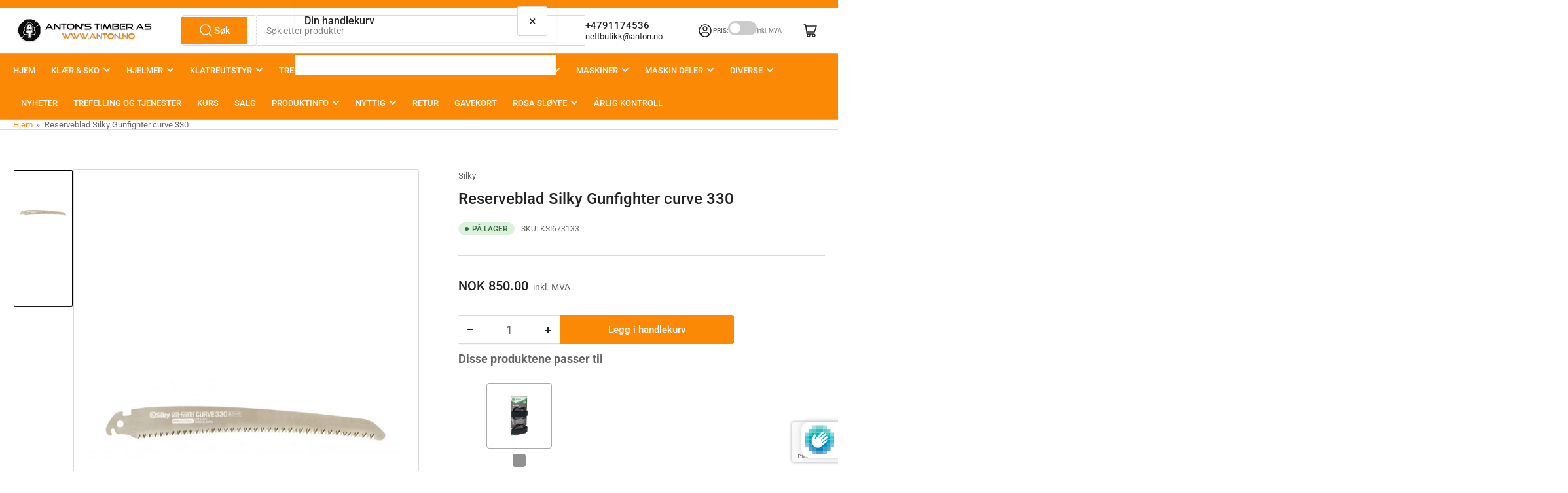

--- FILE ---
content_type: text/html; charset=utf-8
request_url: https://anton.no/products/reserveblad-silky-gunfighter-curve-330
body_size: 97199
content:
<!doctype html>
<html
  lang="nb"
  
>
  <head>
    <meta charset="utf-8">
    <meta name="viewport" content="width=device-width, initial-scale=1">

    <title>
      Reserveblad Silky Gunfighter curve 330
 &ndash; Anton&#39;s Timber</title>

    <link rel="preconnect" href="//cdn.shopify.com" crossorigin>

    
      <link rel="preconnect" href="//fonts.shopifycdn.com" crossorigin>
    

    
    
      <link
        rel="preload"
        as="font"
        href="//anton.no/cdn/fonts/roboto/roboto_n4.2019d890f07b1852f56ce63ba45b2db45d852cba.woff2"
        type="font/woff2"
        crossorigin
      >
    
    
      <link
        rel="preload"
        as="font"
        href="//anton.no/cdn/fonts/roboto/roboto_n5.250d51708d76acbac296b0e21ede8f81de4e37aa.woff2"
        type="font/woff2"
        crossorigin
      >
    
    
    



<style data-shopify>
  @font-face {
  font-family: Roboto;
  font-weight: 400;
  font-style: normal;
  font-display: swap;
  src: url("//anton.no/cdn/fonts/roboto/roboto_n4.2019d890f07b1852f56ce63ba45b2db45d852cba.woff2") format("woff2"),
       url("//anton.no/cdn/fonts/roboto/roboto_n4.238690e0007583582327135619c5f7971652fa9d.woff") format("woff");
}

  @font-face {
  font-family: Roboto;
  font-weight: 700;
  font-style: normal;
  font-display: swap;
  src: url("//anton.no/cdn/fonts/roboto/roboto_n7.f38007a10afbbde8976c4056bfe890710d51dec2.woff2") format("woff2"),
       url("//anton.no/cdn/fonts/roboto/roboto_n7.94bfdd3e80c7be00e128703d245c207769d763f9.woff") format("woff");
}

  @font-face {
  font-family: Roboto;
  font-weight: 400;
  font-style: italic;
  font-display: swap;
  src: url("//anton.no/cdn/fonts/roboto/roboto_i4.57ce898ccda22ee84f49e6b57ae302250655e2d4.woff2") format("woff2"),
       url("//anton.no/cdn/fonts/roboto/roboto_i4.b21f3bd061cbcb83b824ae8c7671a82587b264bf.woff") format("woff");
}

  @font-face {
  font-family: Roboto;
  font-weight: 700;
  font-style: italic;
  font-display: swap;
  src: url("//anton.no/cdn/fonts/roboto/roboto_i7.7ccaf9410746f2c53340607c42c43f90a9005937.woff2") format("woff2"),
       url("//anton.no/cdn/fonts/roboto/roboto_i7.49ec21cdd7148292bffea74c62c0df6e93551516.woff") format("woff");
}

  @font-face {
  font-family: Roboto;
  font-weight: 500;
  font-style: normal;
  font-display: swap;
  src: url("//anton.no/cdn/fonts/roboto/roboto_n5.250d51708d76acbac296b0e21ede8f81de4e37aa.woff2") format("woff2"),
       url("//anton.no/cdn/fonts/roboto/roboto_n5.535e8c56f4cbbdea416167af50ab0ff1360a3949.woff") format("woff");
}

  @font-face {
  font-family: Roboto;
  font-weight: 700;
  font-style: normal;
  font-display: swap;
  src: url("//anton.no/cdn/fonts/roboto/roboto_n7.f38007a10afbbde8976c4056bfe890710d51dec2.woff2") format("woff2"),
       url("//anton.no/cdn/fonts/roboto/roboto_n7.94bfdd3e80c7be00e128703d245c207769d763f9.woff") format("woff");
}

  @font-face {
  font-family: Roboto;
  font-weight: 500;
  font-style: italic;
  font-display: swap;
  src: url("//anton.no/cdn/fonts/roboto/roboto_i5.0ae24363bf5844e2ee3295d84078d36c9bd0faf4.woff2") format("woff2"),
       url("//anton.no/cdn/fonts/roboto/roboto_i5.a9cdb6a43048799fe739d389c60b64059e33cf12.woff") format("woff");
}

  @font-face {
  font-family: Roboto;
  font-weight: 700;
  font-style: italic;
  font-display: swap;
  src: url("//anton.no/cdn/fonts/roboto/roboto_i7.7ccaf9410746f2c53340607c42c43f90a9005937.woff2") format("woff2"),
       url("//anton.no/cdn/fonts/roboto/roboto_i7.49ec21cdd7148292bffea74c62c0df6e93551516.woff") format("woff");
}

@font-face {
  font-family: Roboto;
  font-weight: 500;
  font-style: normal;
  font-display: swap;
  src: url("//anton.no/cdn/fonts/roboto/roboto_n5.250d51708d76acbac296b0e21ede8f81de4e37aa.woff2") format("woff2"),
       url("//anton.no/cdn/fonts/roboto/roboto_n5.535e8c56f4cbbdea416167af50ab0ff1360a3949.woff") format("woff");
}

:root {
  	--page-width: 146rem;
  	--spacing-base-1: 2rem;

  	--grid-desktop-horizontal-spacing: 20px;
  	--grid-desktop-vertical-spacing: 20px;
  	--grid-mobile-horizontal-spacing: 15px;
  	--grid-mobile-vertical-spacing: 15px;

  	--border-radius-base: 2px;
  	--buttons-radius: 2px;
  	--inputs-radius: 4px;
  	--inputs-border-width: 1px;
  	--inputs-border-opacity: .2;

  	--color-base-white: #fff;
  	--color-product-review-star: #ffc700;
  	--color-base-text: 103, 103, 103;
  	--color-base-text-alt: 35, 35, 35;
  	--color-base-border: 218, 218, 218;
  	--color-base-background-1: 255, 255, 255;
  	--color-base-background-2: 255, 255, 255;
  	--color-base-accent-1: 252, 137, 5;
  	--color-base-accent-1-text: 255, 255, 255;
  	--color-base-accent-2: 0, 0, 0;
  	--color-base-accent-2-text: 255, 255, 255;
  	--color-base-accent-3: 35, 35, 35;
  	--color-base-accent-3-text: 255, 255, 255;

  	
  	--color-buttons-primary-background: 252, 137, 5;
  	
  	
  	--color-buttons-primary-text: 255, 255, 255;
  	
  	
  	--color-buttons-secondary-background: 221, 120, 4;
  	
  	
  	--color-buttons-secondary-text: 255, 255, 255;
  	

  	--color-sale: rgba(202, 65, 65, 1.0);
  	--color-sale-background: #f1cdcd;
  	--color-error: rgba(146, 44, 44, 1.0);
  	--color-error-background: #f7e5e5;
  	--color-success: rgba(51, 114, 57, 1.0);
  	--color-success-background: #ddf0df;
  	--color-warning: rgba(189, 107, 27, 1.0);
  	--color-warning-background: #f8e1cb;
  	--color-preorder: rgba(40, 125, 255, 1.0);
  	--color-preorder-background: #e5efff;
  	--color-backorder: rgba(51, 114, 57, 1.0);
  	--color-backorder-background: #ddf0df;
  	--color-price: 35, 35, 35, 1.0;
  	--color-price-discounted: 103, 103, 103, 1.0;

  	--font-body-family: Roboto, sans-serif;
  	--font-body-style: normal;
  	--font-body-weight: 400;
  	--font-bolder-weight: 500;

  	--font-heading-family: Roboto, sans-serif;
  	--font-heading-style: normal;
  	--font-heading-weight: 500;

  	--font-body-scale: 1.0;
  	--font-heading-scale: 1.0;
  	--font-heading-spacing: 0.0em;
  	--font-heading-transform: none;
  	--font-product-price-scale: 1.0;
  	--font-product-price-grid-scale: 1.0;

  	--font-buttons-family: Roboto,sans-serif;
  	--font-buttons-transform: none;

  	--font-badges-transform: uppercase;
  }

  :root,
  .color-background-1 {
  	--color-foreground: var(--color-base-text);
  	--color-foreground-alt: var(--color-base-text-alt);
  	--color-background: var(--color-base-background-1);
  	--color-border: rgb(var(--color-base-border));
  	--color-box-shadow: rgba(var(--color-base-border), 0.2);
  	--color-accent-1: var(--color-base-accent-1);
  	--color-accent-2: var(--color-base-accent-2);
  	--color-button: var(--color-buttons-primary-background, var(--color-base-accent-1));
  	--color-button-text: var(--color-buttons-primary-text, var(--color-base-accent-1-text));
  }

  .color-background-2 {
  	--color-foreground: var(--color-base-text);
  	--color-foreground-alt: var(--color-base-text-alt);
  	--color-background: var(--color-base-background-2);
  	--color-border: rgb(var(--color-base-border));
  	--color-box-shadow: rgba(var(--color-base-border), 0.2);
  	--color-accent-1: var(--color-base-accent-1);
  	--color-accent-2: var(--color-base-accent-2);
  	--color-button: var(--color-base-accent-1);
  	--color-button-text: var(--color-base-accent-1-text);
  }

  .color-accent-1 {
  	--color-foreground: var(--color-base-accent-1-text);
  	--color-foreground-alt: var(--color-base-accent-1-text);
  	--color-background: var(--color-base-accent-1);
  	--color-border: rgba(var(--color-base-accent-3-text), 0.2);
  	--color-box-shadow: rgba(var(--color-base-border), 0.05);
  	--color-accent-1: var(--color-base-accent-1-text);
  	--color-accent-2: var(--color-base-accent-2);
  	--color-button: var(--color-base-accent-2);
  	--color-button-text: var(--color-base-accent-2-text);
  }

  .color-accent-2 {
  	--color-foreground: var(--color-base-accent-2-text);
  	--color-foreground-alt: var(--color-base-accent-2-text);
  	--color-background: var(--color-base-accent-2);
  	--color-border: rgba(var(--color-base-accent-2-text), 0.25);
  	--color-box-shadow: rgba(var(--color-base-border), 0.05);
  	--color-accent-1: var(--color-base-accent-1-text);
  	--color-accent-2: var(--color-base-accent-1);
  	--color-button: var(--color-base-accent-1);
  	--color-button-text: var(--color-base-accent-1-text);
  }

  .color-accent-3 {
  	--color-foreground: var(--color-base-accent-3-text);
  	--color-foreground-alt: var(--color-base-accent-3-text);
  	--color-background: var(--color-base-accent-3);
  	--color-border: rgba(var(--color-base-accent-3-text), 0.1);
  	--color-box-shadow: rgba(var(--color-base-border), 0.05);
  	--color-accent-1: var(--color-base-accent-1-text);
  	--color-accent-2: var(--color-base-accent-2);
  	--color-button: var(--color-base-accent-1);
  	--color-button-text: var(--color-base-accent-1-text);
  }

  body,
  .color-background-1,
  .color-background-2,
  .color-accent-1,
  .color-accent-2,
  .color-accent-3 {
  	color: rgb(var(--color-foreground));
  	background-color: rgb(var(--color-background));
  }
</style>


    <style>
      html {
        box-sizing: border-box;
        -ms-overflow-style: scrollbar;
        -webkit-tap-highlight-color: rgba(0, 0, 0, 0);
        height: 100%;
        font-size: calc(var(--font-body-scale) * 62.5%);
        scroll-behavior: smooth;
        line-height: 1.15;
        -webkit-text-size-adjust: 100%;
      }

      * {
        box-sizing: inherit;
      }

      *::before,
      *::after {
        box-sizing: inherit;
      }

      body {
        min-height: 100%;
        font-size: 1.5rem;
        line-height: calc(1 + 0.6 / var(--font-body-scale));
        font-family: var(--font-body-family);
        font-style: var(--font-body-style);
        font-weight: var(--font-body-weight);
        text-transform: none;
        -webkit-font-smoothing: antialiased;
        -moz-osx-font-smoothing: grayscale;
        word-wrap: break-word;
        overflow-wrap: break-word;
        margin: 0;
      }

      .drawer {
        position: fixed;
        top: 0;
        inset-inline-end: 0;
        height: 100dvh;
        width: 85vw;
        max-width: 40rem;
        transform: translateX(calc(100% + 5rem));
      }

      [dir='rtl'] .drawer {
        transform: translateX(calc(-100% - 5rem));
      }

      .dropdown-list-wrap {
        visibility: hidden;
        opacity: 0;
      }

      .breadcrumb {
        display: none;
      }

      @media (min-width: 990px) {
        .breadcrumb {
          display: block;
        }
      }

      slideshow-component {
        display: block;
        height: auto;
        overflow: visible;
      }

      .slideshow {
        position: relative;
        display: block;
        overflow: hidden;
      }

      .slideshow-slide {
        position: relative;
        width: 100%;
        display: block;
        flex: none;
      }
    </style>
<style>
  .price-amount {
    font-weight: normal;
    font-size: inherit;
  }

  .vat-suffix {
    font-weight: normal;
    font-size: 0.85em;
    color: #666;
    margin-left: 4px;
  }
</style>

    <link href="//anton.no/cdn/shop/t/109/assets/base.css?v=64692183105668013101758886546" rel="stylesheet" type="text/css" media="all" />

    <script src="//anton.no/cdn/shop/t/109/assets/pubsub.js?v=30807451139412869281758886546" defer="defer"></script>
    <script src="//anton.no/cdn/shop/t/109/assets/scripts.js?v=154877523586889495021758886546" defer="defer"></script>

    <!-- OutlinkStickyBtn CODE Start --><!-- OutlinkStickyBtn END --> <script>window.performance && window.performance.mark && window.performance.mark('shopify.content_for_header.start');</script><meta name="google-site-verification" content="b3owA1cSc_MGqHWSey-Ua21XQ0xvpxzZuIG1uR2qmHA">
<meta id="shopify-digital-wallet" name="shopify-digital-wallet" content="/59327054002/digital_wallets/dialog">
<meta name="shopify-checkout-api-token" content="d9670cd1b0b29f1f8831092cb303c4ee">
<link rel="alternate" type="application/json+oembed" href="https://anton.no/products/reserveblad-silky-gunfighter-curve-330.oembed">
<script async="async" src="/checkouts/internal/preloads.js?locale=nb-NO"></script>
<link rel="preconnect" href="https://shop.app" crossorigin="anonymous">
<script async="async" src="https://shop.app/checkouts/internal/preloads.js?locale=nb-NO&shop_id=59327054002" crossorigin="anonymous"></script>
<script id="apple-pay-shop-capabilities" type="application/json">{"shopId":59327054002,"countryCode":"NO","currencyCode":"NOK","merchantCapabilities":["supports3DS"],"merchantId":"gid:\/\/shopify\/Shop\/59327054002","merchantName":"Anton's Timber","requiredBillingContactFields":["postalAddress","email","phone"],"requiredShippingContactFields":["postalAddress","email","phone"],"shippingType":"shipping","supportedNetworks":["visa","masterCard","amex"],"total":{"type":"pending","label":"Anton's Timber","amount":"1.00"},"shopifyPaymentsEnabled":true,"supportsSubscriptions":true}</script>
<script id="shopify-features" type="application/json">{"accessToken":"d9670cd1b0b29f1f8831092cb303c4ee","betas":["rich-media-storefront-analytics"],"domain":"anton.no","predictiveSearch":true,"shopId":59327054002,"locale":"nb"}</script>
<script>var Shopify = Shopify || {};
Shopify.shop = "robins-butikk.myshopify.com";
Shopify.locale = "nb";
Shopify.currency = {"active":"NOK","rate":"1.0"};
Shopify.country = "NO";
Shopify.theme = {"name":"PINK OCTOBER 2025","id":148877508786,"schema_name":"Athens","schema_version":"4.1.1","theme_store_id":1608,"role":"main"};
Shopify.theme.handle = "null";
Shopify.theme.style = {"id":null,"handle":null};
Shopify.cdnHost = "anton.no/cdn";
Shopify.routes = Shopify.routes || {};
Shopify.routes.root = "/";</script>
<script type="module">!function(o){(o.Shopify=o.Shopify||{}).modules=!0}(window);</script>
<script>!function(o){function n(){var o=[];function n(){o.push(Array.prototype.slice.apply(arguments))}return n.q=o,n}var t=o.Shopify=o.Shopify||{};t.loadFeatures=n(),t.autoloadFeatures=n()}(window);</script>
<script>
  window.ShopifyPay = window.ShopifyPay || {};
  window.ShopifyPay.apiHost = "shop.app\/pay";
  window.ShopifyPay.redirectState = null;
</script>
<script id="shop-js-analytics" type="application/json">{"pageType":"product"}</script>
<script defer="defer" async type="module" src="//anton.no/cdn/shopifycloud/shop-js/modules/v2/client.init-shop-cart-sync_Cub2XgXw.nb.esm.js"></script>
<script defer="defer" async type="module" src="//anton.no/cdn/shopifycloud/shop-js/modules/v2/chunk.common_CUte29_v.esm.js"></script>
<script defer="defer" async type="module" src="//anton.no/cdn/shopifycloud/shop-js/modules/v2/chunk.modal_D9npKnbo.esm.js"></script>
<script type="module">
  await import("//anton.no/cdn/shopifycloud/shop-js/modules/v2/client.init-shop-cart-sync_Cub2XgXw.nb.esm.js");
await import("//anton.no/cdn/shopifycloud/shop-js/modules/v2/chunk.common_CUte29_v.esm.js");
await import("//anton.no/cdn/shopifycloud/shop-js/modules/v2/chunk.modal_D9npKnbo.esm.js");

  window.Shopify.SignInWithShop?.initShopCartSync?.({"fedCMEnabled":true,"windoidEnabled":true});

</script>
<script>
  window.Shopify = window.Shopify || {};
  if (!window.Shopify.featureAssets) window.Shopify.featureAssets = {};
  window.Shopify.featureAssets['shop-js'] = {"shop-cart-sync":["modules/v2/client.shop-cart-sync_D60xPhVo.nb.esm.js","modules/v2/chunk.common_CUte29_v.esm.js","modules/v2/chunk.modal_D9npKnbo.esm.js"],"init-fed-cm":["modules/v2/client.init-fed-cm_efoYYpuJ.nb.esm.js","modules/v2/chunk.common_CUte29_v.esm.js","modules/v2/chunk.modal_D9npKnbo.esm.js"],"shop-toast-manager":["modules/v2/client.shop-toast-manager_BGadj2M-.nb.esm.js","modules/v2/chunk.common_CUte29_v.esm.js","modules/v2/chunk.modal_D9npKnbo.esm.js"],"init-shop-cart-sync":["modules/v2/client.init-shop-cart-sync_Cub2XgXw.nb.esm.js","modules/v2/chunk.common_CUte29_v.esm.js","modules/v2/chunk.modal_D9npKnbo.esm.js"],"shop-button":["modules/v2/client.shop-button_DT6oWCb9.nb.esm.js","modules/v2/chunk.common_CUte29_v.esm.js","modules/v2/chunk.modal_D9npKnbo.esm.js"],"init-windoid":["modules/v2/client.init-windoid_C5ooDvTR.nb.esm.js","modules/v2/chunk.common_CUte29_v.esm.js","modules/v2/chunk.modal_D9npKnbo.esm.js"],"shop-cash-offers":["modules/v2/client.shop-cash-offers_DCHvew5b.nb.esm.js","modules/v2/chunk.common_CUte29_v.esm.js","modules/v2/chunk.modal_D9npKnbo.esm.js"],"pay-button":["modules/v2/client.pay-button_BhGnpHxU.nb.esm.js","modules/v2/chunk.common_CUte29_v.esm.js","modules/v2/chunk.modal_D9npKnbo.esm.js"],"init-customer-accounts":["modules/v2/client.init-customer-accounts_DrD-nHt_.nb.esm.js","modules/v2/client.shop-login-button_B0xpjBGB.nb.esm.js","modules/v2/chunk.common_CUte29_v.esm.js","modules/v2/chunk.modal_D9npKnbo.esm.js"],"avatar":["modules/v2/client.avatar_BTnouDA3.nb.esm.js"],"checkout-modal":["modules/v2/client.checkout-modal_a-ow9rRq.nb.esm.js","modules/v2/chunk.common_CUte29_v.esm.js","modules/v2/chunk.modal_D9npKnbo.esm.js"],"init-shop-for-new-customer-accounts":["modules/v2/client.init-shop-for-new-customer-accounts_CtJylMpY.nb.esm.js","modules/v2/client.shop-login-button_B0xpjBGB.nb.esm.js","modules/v2/chunk.common_CUte29_v.esm.js","modules/v2/chunk.modal_D9npKnbo.esm.js"],"init-customer-accounts-sign-up":["modules/v2/client.init-customer-accounts-sign-up_CC7gg8Rm.nb.esm.js","modules/v2/client.shop-login-button_B0xpjBGB.nb.esm.js","modules/v2/chunk.common_CUte29_v.esm.js","modules/v2/chunk.modal_D9npKnbo.esm.js"],"init-shop-email-lookup-coordinator":["modules/v2/client.init-shop-email-lookup-coordinator_c4pMr6Rr.nb.esm.js","modules/v2/chunk.common_CUte29_v.esm.js","modules/v2/chunk.modal_D9npKnbo.esm.js"],"shop-follow-button":["modules/v2/client.shop-follow-button_2sqYlXR3.nb.esm.js","modules/v2/chunk.common_CUte29_v.esm.js","modules/v2/chunk.modal_D9npKnbo.esm.js"],"shop-login-button":["modules/v2/client.shop-login-button_B0xpjBGB.nb.esm.js","modules/v2/chunk.common_CUte29_v.esm.js","modules/v2/chunk.modal_D9npKnbo.esm.js"],"shop-login":["modules/v2/client.shop-login_Qvx6XTjM.nb.esm.js","modules/v2/chunk.common_CUte29_v.esm.js","modules/v2/chunk.modal_D9npKnbo.esm.js"],"lead-capture":["modules/v2/client.lead-capture_BYzqykob.nb.esm.js","modules/v2/chunk.common_CUte29_v.esm.js","modules/v2/chunk.modal_D9npKnbo.esm.js"],"payment-terms":["modules/v2/client.payment-terms_B_D4rAKr.nb.esm.js","modules/v2/chunk.common_CUte29_v.esm.js","modules/v2/chunk.modal_D9npKnbo.esm.js"]};
</script>
<script>(function() {
  var isLoaded = false;
  function asyncLoad() {
    if (isLoaded) return;
    isLoaded = true;
    var urls = ["https:\/\/cdn.ordersify.com\/sdk\/v2\/ordersify-shopify.min.js?shop=robins-butikk.myshopify.com","https:\/\/chimpstatic.com\/mcjs-connected\/js\/users\/46c289c1437095133694d039e\/60098239502e6e12e94d4022d.js?shop=robins-butikk.myshopify.com","https:\/\/api.fastbundle.co\/scripts\/src.js?shop=robins-butikk.myshopify.com","https:\/\/api.fastbundle.co\/scripts\/script_tag.js?shop=robins-butikk.myshopify.com"];
    for (var i = 0; i < urls.length; i++) {
      var s = document.createElement('script');
      s.type = 'text/javascript';
      s.async = true;
      s.src = urls[i];
      var x = document.getElementsByTagName('script')[0];
      x.parentNode.insertBefore(s, x);
    }
  };
  if(window.attachEvent) {
    window.attachEvent('onload', asyncLoad);
  } else {
    window.addEventListener('load', asyncLoad, false);
  }
})();</script>
<script id="__st">var __st={"a":59327054002,"offset":3600,"reqid":"a42a1dc9-6c04-4931-810c-d6f74e47a589-1769633217","pageurl":"anton.no\/products\/reserveblad-silky-gunfighter-curve-330","u":"acfd1775d2e9","p":"product","rtyp":"product","rid":7565079904434};</script>
<script>window.ShopifyPaypalV4VisibilityTracking = true;</script>
<script id="captcha-bootstrap">!function(){'use strict';const t='contact',e='account',n='new_comment',o=[[t,t],['blogs',n],['comments',n],[t,'customer']],c=[[e,'customer_login'],[e,'guest_login'],[e,'recover_customer_password'],[e,'create_customer']],r=t=>t.map((([t,e])=>`form[action*='/${t}']:not([data-nocaptcha='true']) input[name='form_type'][value='${e}']`)).join(','),a=t=>()=>t?[...document.querySelectorAll(t)].map((t=>t.form)):[];function s(){const t=[...o],e=r(t);return a(e)}const i='password',u='form_key',d=['recaptcha-v3-token','g-recaptcha-response','h-captcha-response',i],f=()=>{try{return window.sessionStorage}catch{return}},m='__shopify_v',_=t=>t.elements[u];function p(t,e,n=!1){try{const o=window.sessionStorage,c=JSON.parse(o.getItem(e)),{data:r}=function(t){const{data:e,action:n}=t;return t[m]||n?{data:e,action:n}:{data:t,action:n}}(c);for(const[e,n]of Object.entries(r))t.elements[e]&&(t.elements[e].value=n);n&&o.removeItem(e)}catch(o){console.error('form repopulation failed',{error:o})}}const l='form_type',E='cptcha';function T(t){t.dataset[E]=!0}const w=window,h=w.document,L='Shopify',v='ce_forms',y='captcha';let A=!1;((t,e)=>{const n=(g='f06e6c50-85a8-45c8-87d0-21a2b65856fe',I='https://cdn.shopify.com/shopifycloud/storefront-forms-hcaptcha/ce_storefront_forms_captcha_hcaptcha.v1.5.2.iife.js',D={infoText:'Beskyttet av hCaptcha',privacyText:'Personvern',termsText:'Vilkår'},(t,e,n)=>{const o=w[L][v],c=o.bindForm;if(c)return c(t,g,e,D).then(n);var r;o.q.push([[t,g,e,D],n]),r=I,A||(h.body.append(Object.assign(h.createElement('script'),{id:'captcha-provider',async:!0,src:r})),A=!0)});var g,I,D;w[L]=w[L]||{},w[L][v]=w[L][v]||{},w[L][v].q=[],w[L][y]=w[L][y]||{},w[L][y].protect=function(t,e){n(t,void 0,e),T(t)},Object.freeze(w[L][y]),function(t,e,n,w,h,L){const[v,y,A,g]=function(t,e,n){const i=e?o:[],u=t?c:[],d=[...i,...u],f=r(d),m=r(i),_=r(d.filter((([t,e])=>n.includes(e))));return[a(f),a(m),a(_),s()]}(w,h,L),I=t=>{const e=t.target;return e instanceof HTMLFormElement?e:e&&e.form},D=t=>v().includes(t);t.addEventListener('submit',(t=>{const e=I(t);if(!e)return;const n=D(e)&&!e.dataset.hcaptchaBound&&!e.dataset.recaptchaBound,o=_(e),c=g().includes(e)&&(!o||!o.value);(n||c)&&t.preventDefault(),c&&!n&&(function(t){try{if(!f())return;!function(t){const e=f();if(!e)return;const n=_(t);if(!n)return;const o=n.value;o&&e.removeItem(o)}(t);const e=Array.from(Array(32),(()=>Math.random().toString(36)[2])).join('');!function(t,e){_(t)||t.append(Object.assign(document.createElement('input'),{type:'hidden',name:u})),t.elements[u].value=e}(t,e),function(t,e){const n=f();if(!n)return;const o=[...t.querySelectorAll(`input[type='${i}']`)].map((({name:t})=>t)),c=[...d,...o],r={};for(const[a,s]of new FormData(t).entries())c.includes(a)||(r[a]=s);n.setItem(e,JSON.stringify({[m]:1,action:t.action,data:r}))}(t,e)}catch(e){console.error('failed to persist form',e)}}(e),e.submit())}));const S=(t,e)=>{t&&!t.dataset[E]&&(n(t,e.some((e=>e===t))),T(t))};for(const o of['focusin','change'])t.addEventListener(o,(t=>{const e=I(t);D(e)&&S(e,y())}));const B=e.get('form_key'),M=e.get(l),P=B&&M;t.addEventListener('DOMContentLoaded',(()=>{const t=y();if(P)for(const e of t)e.elements[l].value===M&&p(e,B);[...new Set([...A(),...v().filter((t=>'true'===t.dataset.shopifyCaptcha))])].forEach((e=>S(e,t)))}))}(h,new URLSearchParams(w.location.search),n,t,e,['guest_login'])})(!0,!0)}();</script>
<script integrity="sha256-4kQ18oKyAcykRKYeNunJcIwy7WH5gtpwJnB7kiuLZ1E=" data-source-attribution="shopify.loadfeatures" defer="defer" src="//anton.no/cdn/shopifycloud/storefront/assets/storefront/load_feature-a0a9edcb.js" crossorigin="anonymous"></script>
<script crossorigin="anonymous" defer="defer" src="//anton.no/cdn/shopifycloud/storefront/assets/shopify_pay/storefront-65b4c6d7.js?v=20250812"></script>
<script data-source-attribution="shopify.dynamic_checkout.dynamic.init">var Shopify=Shopify||{};Shopify.PaymentButton=Shopify.PaymentButton||{isStorefrontPortableWallets:!0,init:function(){window.Shopify.PaymentButton.init=function(){};var t=document.createElement("script");t.src="https://anton.no/cdn/shopifycloud/portable-wallets/latest/portable-wallets.nb.js",t.type="module",document.head.appendChild(t)}};
</script>
<script data-source-attribution="shopify.dynamic_checkout.buyer_consent">
  function portableWalletsHideBuyerConsent(e){var t=document.getElementById("shopify-buyer-consent"),n=document.getElementById("shopify-subscription-policy-button");t&&n&&(t.classList.add("hidden"),t.setAttribute("aria-hidden","true"),n.removeEventListener("click",e))}function portableWalletsShowBuyerConsent(e){var t=document.getElementById("shopify-buyer-consent"),n=document.getElementById("shopify-subscription-policy-button");t&&n&&(t.classList.remove("hidden"),t.removeAttribute("aria-hidden"),n.addEventListener("click",e))}window.Shopify?.PaymentButton&&(window.Shopify.PaymentButton.hideBuyerConsent=portableWalletsHideBuyerConsent,window.Shopify.PaymentButton.showBuyerConsent=portableWalletsShowBuyerConsent);
</script>
<script data-source-attribution="shopify.dynamic_checkout.cart.bootstrap">document.addEventListener("DOMContentLoaded",(function(){function t(){return document.querySelector("shopify-accelerated-checkout-cart, shopify-accelerated-checkout")}if(t())Shopify.PaymentButton.init();else{new MutationObserver((function(e,n){t()&&(Shopify.PaymentButton.init(),n.disconnect())})).observe(document.body,{childList:!0,subtree:!0})}}));
</script>
<script id='scb4127' type='text/javascript' async='' src='https://anton.no/cdn/shopifycloud/privacy-banner/storefront-banner.js'></script><link id="shopify-accelerated-checkout-styles" rel="stylesheet" media="screen" href="https://anton.no/cdn/shopifycloud/portable-wallets/latest/accelerated-checkout-backwards-compat.css" crossorigin="anonymous">
<style id="shopify-accelerated-checkout-cart">
        #shopify-buyer-consent {
  margin-top: 1em;
  display: inline-block;
  width: 100%;
}

#shopify-buyer-consent.hidden {
  display: none;
}

#shopify-subscription-policy-button {
  background: none;
  border: none;
  padding: 0;
  text-decoration: underline;
  font-size: inherit;
  cursor: pointer;
}

#shopify-subscription-policy-button::before {
  box-shadow: none;
}

      </style>

<script>window.performance && window.performance.mark && window.performance.mark('shopify.content_for_header.end');</script>

    <script>
      if (Shopify.designMode) {
        document.documentElement.classList.add('shopify-design-mode');
      }
    </script>
    <link rel="canonical" href="https://anton.no/products/reserveblad-silky-gunfighter-curve-330">
    


<meta property="og:site_name" content="Anton&#39;s Timber">
<meta property="og:url" content="https://anton.no/products/reserveblad-silky-gunfighter-curve-330">
<meta property="og:title" content="Reserveblad Silky Gunfighter curve 330">
<meta property="og:type" content="product">
<meta property="og:description" content="Vi tilbyr en rekke verktøy som hjelmer, sager og maskiner - betal trygt med Vipps, Klarna eller med faktura."><meta property="og:image" content="http://anton.no/cdn/shop/products/ksi673133_gunfighter-curve-330-8.5-6_blade.jpg?v=1749214924">
  <meta property="og:image:secure_url" content="https://anton.no/cdn/shop/products/ksi673133_gunfighter-curve-330-8.5-6_blade.jpg?v=1749214924">
  <meta property="og:image:width" content="928">
  <meta property="og:image:height" content="1392"><meta
    property="og:price:amount"
    content="850,00"
  >
  <meta property="og:price:currency" content="NOK"><meta name="twitter:card" content="summary_large_image">
<meta name="twitter:title" content="Reserveblad Silky Gunfighter curve 330">
<meta name="twitter:description" content="Vi tilbyr en rekke verktøy som hjelmer, sager og maskiner - betal trygt med Vipps, Klarna eller med faktura.">

    
      <link
        rel="icon"
        type="image/png"
        href="//anton.no/cdn/shop/files/AntonLogo-retina3.png?crop=center&height=32&v=1629291871&width=32"
      >
    
  

<!-- BEGIN app block: shopify://apps/fbp-fast-bundle/blocks/fast_bundle/9e87fbe2-9041-4c23-acf5-322413994cef -->
  <!-- BEGIN app snippet: fast_bundle -->




<script>
    if (Math.random() < 0.05) {
      window.FastBundleRenderTimestamp = Date.now();
    }
    const newBaseUrl = 'https://sdk.fastbundle.co'
    const apiURL = 'https://api.fastbundle.co'
    const rbrAppUrl = `${newBaseUrl}/{version}/main.min.js`
    const rbrVendorUrl = `${newBaseUrl}/{version}/vendor.js`
    const rbrCartUrl = `${apiURL}/scripts/cart.js`
    const rbrStyleUrl = `${newBaseUrl}/{version}/main.min.css`

    const legacyRbrAppUrl = `${apiURL}/react-src/static/js/main.min.js`
    const legacyRbrStyleUrl = `${apiURL}/react-src/static/css/main.min.css`

    const previousScriptLoaded = Boolean(document.querySelectorAll(`script[src*="${newBaseUrl}"]`).length)
    const previousLegacyScriptLoaded = Boolean(document.querySelectorAll(`script[src*="${legacyRbrAppUrl}"]`).length)

    if (!(previousScriptLoaded || previousLegacyScriptLoaded)) {
        const FastBundleConf = {"enable_bap_modal":false,"frontend_version":"1.22.12","storefront_record_submitted":false,"use_shopify_prices":false,"currencies":[{"id":1577052057,"code":"NOK","conversion_fee":1.0,"roundup_number":0.0,"rounding_enabled":true}],"is_active":true,"override_product_page_forms":false,"allow_funnel":false,"translations":[],"pid":"","bap_ids":[],"active_bundles_count":0,"use_color_swatch":false,"use_shop_price":false,"dropdown_color_swatch":true,"option_config":null,"enable_subscriptions":false,"has_fbt_bundle":false,"use_shopify_function_discount":true,"use_bundle_builder_modal":true,"use_cart_hidden_attributes":true,"bap_override_fetch":true,"invalid_bap_override_fetch":true,"volume_discount_add_on_override_fetch":true,"pmm_new_design":true,"merged_mix_and_match":false,"change_vd_product_picture":true,"buy_it_now":true,"rgn":644315,"baps":{},"has_multilingual_permission":true,"use_vd_templating":true,"use_payload_variant_id_in_fetch_override":false,"use_compare_at_price":false,"storefront_access_token":"85bf492f6abf46c50e95721e5249b218","serverless_vd_display":false,"serverless_vd_discount":false,"products_with_add_on":{},"collections_with_add_on":{},"has_required_plan":true,"bundleBox":{"id":92578,"bundle_page_enabled":true,"bundle_page_style":null,"currency":"NOK","currency_format":"%s kr","percentage_format":"%s%","show_sold_out":true,"track_inventory":true,"shop_page_external_script":"","page_external_script":"","shop_page_style":null,"shop_page_title":null,"shop_page_description":null,"app_version":"v2","show_logo":false,"show_info":false,"money_format":"amount_with_comma_separator","tax_factor":1.0,"primary_locale":"nb","discount_code_prefix":"BUNDLE","is_active":true,"created":"2024-11-26T10:31:03.694826Z","updated":"2025-06-02T18:32:18.528217Z","title":"Don't miss this offer","style":null,"inject_selector":null,"mix_inject_selector":null,"fbt_inject_selector":null,"volume_inject_selector":null,"volume_variant_selector":null,"button_title":"Buy this bundle","bogo_button_title":"Buy {quantity} items","price_description":"Add bundle to cart | Save {discount}","version":"v2.3","bogo_version":"v1","nth_child":1,"redirect_to_cart":true,"column_numbers":3,"color":null,"btn_font_color":"white","add_to_cart_selector":null,"cart_info_version":"v2","button_position":"bottom","bundle_page_shape":"row","add_bundle_action":"cart-page","requested_bundle_action":null,"request_action_text":null,"cart_drawer_function":"","cart_drawer_function_svelte":"","theme_template":"light","external_script":"","pre_add_script":"","shop_external_script":"","shop_style":"","bap_inject_selector":"","bap_none_selector":"","bap_form_script":"","bap_button_selector":"","bap_style_object":{"standard":{"custom_code":{"main":{"custom_js":"","custom_css":""}},"product_detail":{"price_style":{"color":"#5e5e5e","fontSize":16,"fontFamily":""},"title_style":{"color":"#303030","fontSize":16,"fontFamily":""},"image_border":{"borderColor":"#e5e5e5"},"pluses_style":{"fill":"","width":""},"separator_line_style":{"backgroundColor":"#e5e5e5"},"variant_selector_style":{"color":"#000000","height":46,"backgroundColor":"#fafafa"}}},"mix_and_match":{"custom_code":{"main":{"custom_js":"","custom_css":""}},"product_detail":{"price_style":{"color":"#5e5e5e","fontSize":16,"fontFamily":""},"title_style":{"color":"#303030","fontSize":16,"fontFamily":""},"image_border":{"borderColor":"#e5e5e5"},"pluses_style":{"fill":"","width":""},"checkbox_style":{"checked":"","unchecked":"","checked_color":"#2c6ecb"},"quantities_style":{"color":"","backgroundColor":""},"product_card_style":{"checked_border":"","unchecked_border":"","checked_background":""},"separator_line_style":{"backgroundColor":"#e5e5e5"},"variant_selector_style":{"color":"#000000","height":46,"backgroundColor":"#fafafa"},"quantities_selector_style":{"color":"#000000","backgroundColor":"#fafafa"}}}},"bundles_page_style_object":null,"style_object":{"fbt":{"box":{"error":{"fill":"#D72C0D","color":"#D72C0D","fontSize":14,"fontFamily":"inherit","borderColor":"#E0B5B2","borderRadius":8,"backgroundColor":"#FFF4FA"},"title":{"color":"#191919","fontSize":22,"fontFamily":"inherit","fontWeight":600},"border":{"borderColor":"#CBCBCB","borderWidth":1,"borderRadius":12},"selected":{"borderColor":"#262626","borderWidth":1,"borderRadius":12,"separator_line_style":{"backgroundColor":"rgba(38, 38, 38, 0.2)"}},"poweredBy":{"color":"#191919","fontSize":14,"fontFamily":"inherit","fontWeight":400},"background":{"backgroundColor":"#FFFFFF"},"fastBundle":{"color":"#262626","fontSize":14,"fontFamily":"inherit","fontWeight":400},"description":{"color":"#191919","fontSize":18,"fontFamily":"inherit","fontWeight":500},"notSelected":{"borderColor":"rgba(203, 203, 203, 0.4)","borderWidth":1,"borderRadius":12,"separator_line_style":{"backgroundColor":"rgba(203, 203, 203, 0.2)"}},"sellingPlan":{"color":"#262626","fontSize":18,"fontFamily":"inherit","fontWeight":400,"borderColor":"#262626","borderRadius":8,"backgroundColor":"transparent"}},"plus":{"style":{"fill":"#FFFFFF","backgroundColor":"#262626"}},"title":{"style":{"color":"#191919","fontSize":18,"fontFamily":"inherit","fontWeight":500},"alignment":{"textAlign":"left"}},"button":{"border":{"borderColor":"transparent","borderRadius":8},"background":{"backgroundColor":"#262626"},"button_label":{"color":"#FFFFFF","fontSize":18,"fontFamily":"inherit","fontWeight":500},"button_position":{"position":"bottom"},"backgroundSecondary":{"backgroundColor":"rgba(38, 38, 38, 0.7)"},"button_labelSecondary":{"color":"#FFFFFF","fontSize":18,"fontFamily":"inherit","fontWeight":500}},"design":{"main":{"design":"modern"}},"option":{"final_price_style":{"color":"#191919","fontSize":16,"fontFamily":"inherit","fontWeight":500},"option_text_style":{"color":"#191919","fontSize":16,"fontFamily":"inherit"},"original_price_style":{"color":"rgba(25, 25, 25, 0.5)","fontSize":14,"fontFamily":"inherit"}},"innerBox":{"border":{"borderColor":"rgba(203, 203, 203, 0.4)","borderRadius":8},"background":{"backgroundColor":"rgba(255, 255, 255, 0.4)"}},"custom_code":{"main":{"custom_js":"","custom_css":""}},"soldOutBadge":{"background":{"backgroundColor":"#E8144B","borderTopRightRadius":8}},"total_section":{"text":{"color":"#191919","fontSize":16,"fontFamily":"inherit"},"border":{"borderRadius":8},"background":{"backgroundColor":"rgba(38, 38, 38, 0.05)"},"final_price_style":{"color":"#191919","fontSize":16,"fontFamily":"inherit"},"original_price_style":{"color":"rgba(25, 25, 25, 0.5)","fontSize":16,"fontFamily":"inherit"}},"discount_badge":{"background":{"backgroundColor":"#E8144B","borderTopLeftRadius":8},"text_style":{"color":"#FFFFFF","fontSize":14,"fontFamily":"inherit"}},"product_detail":{"price_style":{"color":"#191919","fontSize":16,"fontFamily":"inherit"},"title_style":{"color":"#191919","fontSize":16,"fontFamily":"inherit"},"image_border":{"borderColor":"rgba(203, 203, 203, 0.4)","borderRadius":6},"pluses_style":{"fill":"#FFFFFF","backgroundColor":"#262626"},"checkbox_style":{"checked_color":"#262626"},"subtitle_style":{"color":"rgba(25, 25, 25, 0.7)","fontSize":14,"fontFamily":"inherit","fontWeight":400},"final_price_style":{"color":"#191919","fontSize":16,"fontFamily":"inherit"},"original_price_style":{"color":"rgba(25, 25, 25, 0.5)","fontSize":16,"fontFamily":"inherit"},"separator_line_style":{"backgroundColor":"rgba(203, 203, 203, 0.2)"},"variant_selector_style":{"color":"#000000","borderColor":"#EBEBEB","borderRadius":6,"backgroundColor":"#FAFAFA"},"quantities_selector_style":{"color":"#000000","borderColor":"#EBEBEB","borderRadius":6,"backgroundColor":"#FAFAFA"}},"discount_options":{"applied":{"color":"#13A165","backgroundColor":"#E0FAEF"},"unApplied":{"color":"#5E5E5E","backgroundColor":"#F1F1F1"}},"collection_details":{"title_style":{"color":"#191919","fontSize":16,"fontFamily":"inherit"},"pluses_style":{"fill":"#FFFFFF","backgroundColor":"#262626"},"subtitle_style":{"color":"rgba(25, 25, 25, 0.7)","fontSize":14,"fontFamily":"inherit","fontWeight":400},"description_style":{"color":"rgba(25, 25, 25, 0.7)","fontSize":14,"fontFamily":"inherit","fontWeight":400},"separator_line_style":{"backgroundColor":"rgba(203, 203, 203, 0.2)"},"collection_image_border":{"borderColor":"rgba(203, 203, 203, 0.4)"}},"title_and_description":{"alignment":{"textAlign":"left"},"title_style":{"color":"#191919","fontSize":18,"fontFamily":"inherit","fontWeight":500},"subtitle_style":{"color":"rgba(25, 25, 25, 0.7)","fontSize":16,"fontFamily":"inherit","fontWeight":400},"description_style":{"color":"rgba(25, 25, 25, 0.7)","fontSize":16,"fontFamily":"inherit","fontWeight":400}}},"bogo":{"box":{"error":{"fill":"#D72C0D","color":"#D72C0D","fontSize":14,"fontFamily":"inherit","borderColor":"#E0B5B2","borderRadius":8,"backgroundColor":"#FFF4FA"},"title":{"color":"#191919","fontSize":22,"fontFamily":"inherit","fontWeight":600},"border":{"borderColor":"#CBCBCB","borderWidth":1,"borderRadius":12},"selected":{"borderColor":"#262626","borderWidth":1,"borderRadius":12,"separator_line_style":{"backgroundColor":"rgba(38, 38, 38, 0.2)"}},"poweredBy":{"color":"#191919","fontSize":14,"fontFamily":"inherit","fontWeight":400},"background":{"backgroundColor":"#FFFFFF"},"fastBundle":{"color":"#262626","fontSize":14,"fontFamily":"inherit","fontWeight":400},"description":{"color":"#191919","fontSize":18,"fontFamily":"inherit","fontWeight":500},"notSelected":{"borderColor":"rgba(203, 203, 203, 0.4)","borderWidth":1,"borderRadius":12,"separator_line_style":{"backgroundColor":"rgba(203, 203, 203, 0.2)"}},"sellingPlan":{"color":"#262626","fontSize":18,"fontFamily":"inherit","fontWeight":400,"borderColor":"#262626","borderRadius":8,"backgroundColor":"transparent"}},"plus":{"style":{"fill":"#FFFFFF","backgroundColor":"#262626"}},"title":{"style":{"color":"#191919","fontSize":18,"fontFamily":"inherit","fontWeight":500},"alignment":{"textAlign":"left"}},"button":{"border":{"borderColor":"transparent","borderRadius":8},"background":{"backgroundColor":"#262626"},"button_label":{"color":"#FFFFFF","fontSize":18,"fontFamily":"inherit","fontWeight":500},"button_position":{"position":"bottom"},"backgroundSecondary":{"backgroundColor":"rgba(38, 38, 38, 0.7)"},"button_labelSecondary":{"color":"#FFFFFF","fontSize":18,"fontFamily":"inherit","fontWeight":500}},"design":{"main":{"design":"modern"}},"option":{"final_price_style":{"color":"#191919","fontSize":16,"fontFamily":"inherit","fontWeight":500},"option_text_style":{"color":"#191919","fontSize":16,"fontFamily":"inherit"},"original_price_style":{"color":"rgba(25, 25, 25, 0.5)","fontSize":14,"fontFamily":"inherit"}},"innerBox":{"border":{"borderColor":"rgba(203, 203, 203, 0.4)","borderRadius":8},"background":{"backgroundColor":"rgba(255, 255, 255, 0.4)"}},"custom_code":{"main":{"custom_js":"","custom_css":""}},"soldOutBadge":{"background":{"backgroundColor":"#E8144B","borderTopRightRadius":8}},"total_section":{"text":{"color":"#191919","fontSize":16,"fontFamily":"inherit"},"border":{"borderRadius":8},"background":{"backgroundColor":"rgba(38, 38, 38, 0.05)"},"final_price_style":{"color":"#191919","fontSize":16,"fontFamily":"inherit"},"original_price_style":{"color":"rgba(25, 25, 25, 0.5)","fontSize":16,"fontFamily":"inherit"}},"discount_badge":{"background":{"backgroundColor":"#E8144B","borderTopLeftRadius":8},"text_style":{"color":"#FFFFFF","fontSize":14,"fontFamily":"inherit"}},"discount_label":{"background":{"backgroundColor":"#262626"},"text_style":{"color":"#FFFFFF"}},"product_detail":{"price_style":{"color":"#191919","fontSize":16,"fontFamily":"inherit"},"title_style":{"color":"#191919","fontSize":16,"fontFamily":"inherit"},"image_border":{"borderColor":"rgba(203, 203, 203, 0.4)","borderRadius":6},"pluses_style":{"fill":"#FFFFFF","backgroundColor":"#262626"},"checkbox_style":{"checked_color":"#262626"},"subtitle_style":{"color":"rgba(25, 25, 25, 0.7)","fontSize":14,"fontFamily":"inherit","fontWeight":400},"final_price_style":{"color":"#191919","fontSize":16,"fontFamily":"inherit"},"original_price_style":{"color":"rgba(25, 25, 25, 0.5)","fontSize":16,"fontFamily":"inherit"},"separator_line_style":{"backgroundColor":"rgba(203, 203, 203, 0.2)"},"variant_selector_style":{"color":"#000000","borderColor":"#EBEBEB","borderRadius":6,"backgroundColor":"#FAFAFA"},"quantities_selector_style":{"color":"#000000","borderColor":"#EBEBEB","borderRadius":6,"backgroundColor":"#FAFAFA"}},"discount_options":{"applied":{"color":"#13A165","backgroundColor":"#E0FAEF"},"unApplied":{"color":"#5E5E5E","backgroundColor":"#F1F1F1"}},"collection_details":{"title_style":{"color":"#191919","fontSize":16,"fontFamily":"inherit"},"pluses_style":{"fill":"#FFFFFF","backgroundColor":"#262626"},"subtitle_style":{"color":"rgba(25, 25, 25, 0.7)","fontSize":14,"fontFamily":"inherit","fontWeight":400},"description_style":{"color":"rgba(25, 25, 25, 0.7)","fontSize":14,"fontFamily":"inherit","fontWeight":400},"separator_line_style":{"backgroundColor":"rgba(203, 203, 203, 0.2)"},"collection_image_border":{"borderColor":"rgba(203, 203, 203, 0.4)"}},"title_and_description":{"alignment":{"textAlign":"left"},"title_style":{"color":"#191919","fontSize":18,"fontFamily":"inherit","fontWeight":500},"subtitle_style":{"color":"rgba(25, 25, 25, 0.7)","fontSize":16,"fontFamily":"inherit","fontWeight":400},"description_style":{"color":"rgba(25, 25, 25, 0.7)","fontSize":16,"fontFamily":"inherit","fontWeight":400}}},"bxgyf":{"box":{"error":{"fill":"#D72C0D","color":"#D72C0D","fontSize":14,"fontFamily":"inherit","borderColor":"#E0B5B2","borderRadius":8,"backgroundColor":"#FFF4FA"},"title":{"color":"#191919","fontSize":22,"fontFamily":"inherit","fontWeight":600},"border":{"borderColor":"#CBCBCB","borderWidth":1,"borderRadius":12},"selected":{"borderColor":"#262626","borderWidth":1,"borderRadius":12,"separator_line_style":{"backgroundColor":"rgba(38, 38, 38, 0.2)"}},"poweredBy":{"color":"#191919","fontSize":14,"fontFamily":"inherit","fontWeight":400},"background":{"backgroundColor":"#FFFFFF"},"fastBundle":{"color":"#262626","fontSize":14,"fontFamily":"inherit","fontWeight":400},"description":{"color":"#191919","fontSize":18,"fontFamily":"inherit","fontWeight":500},"notSelected":{"borderColor":"rgba(203, 203, 203, 0.4)","borderWidth":1,"borderRadius":12,"separator_line_style":{"backgroundColor":"rgba(203, 203, 203, 0.2)"}},"sellingPlan":{"color":"#262626","fontSize":18,"fontFamily":"inherit","fontWeight":400,"borderColor":"#262626","borderRadius":8,"backgroundColor":"transparent"}},"plus":{"style":{"fill":"#FFFFFF","backgroundColor":"#262626"}},"title":{"style":{"color":"#191919","fontSize":18,"fontFamily":"inherit","fontWeight":500},"alignment":{"textAlign":"left"}},"button":{"border":{"borderColor":"transparent","borderRadius":8},"background":{"backgroundColor":"#262626"},"button_label":{"color":"#FFFFFF","fontSize":18,"fontFamily":"inherit","fontWeight":500},"button_position":{"position":"bottom"},"backgroundSecondary":{"backgroundColor":"rgba(38, 38, 38, 0.7)"},"button_labelSecondary":{"color":"#FFFFFF","fontSize":18,"fontFamily":"inherit","fontWeight":500}},"design":{"main":{"design":"modern"}},"option":{"final_price_style":{"color":"#191919","fontSize":16,"fontFamily":"inherit","fontWeight":500},"option_text_style":{"color":"#191919","fontSize":16,"fontFamily":"inherit"},"original_price_style":{"color":"rgba(25, 25, 25, 0.5)","fontSize":14,"fontFamily":"inherit"}},"innerBox":{"border":{"borderColor":"rgba(203, 203, 203, 0.4)","borderRadius":8},"background":{"backgroundColor":"rgba(255, 255, 255, 0.4)"}},"custom_code":{"main":{"custom_js":"","custom_css":""}},"soldOutBadge":{"background":{"backgroundColor":"#E8144B","borderTopRightRadius":8}},"total_section":{"text":{"color":"#191919","fontSize":16,"fontFamily":"inherit"},"border":{"borderRadius":8},"background":{"backgroundColor":"rgba(38, 38, 38, 0.05)"},"final_price_style":{"color":"#191919","fontSize":16,"fontFamily":"inherit"},"original_price_style":{"color":"rgba(25, 25, 25, 0.5)","fontSize":16,"fontFamily":"inherit"}},"discount_badge":{"background":{"backgroundColor":"#E8144B","borderTopLeftRadius":8},"text_style":{"color":"#FFFFFF","fontSize":14,"fontFamily":"inherit"}},"product_detail":{"price_style":{"color":"#191919","fontSize":16,"fontFamily":"inherit"},"title_style":{"color":"#191919","fontSize":16,"fontFamily":"inherit"},"image_border":{"borderColor":"rgba(203, 203, 203, 0.4)","borderRadius":6},"pluses_style":{"fill":"#FFFFFF","backgroundColor":"#262626"},"checkbox_style":{"checked_color":"#262626"},"subtitle_style":{"color":"rgba(25, 25, 25, 0.7)","fontSize":14,"fontFamily":"inherit","fontWeight":400},"final_price_style":{"color":"#191919","fontSize":16,"fontFamily":"inherit"},"original_price_style":{"color":"rgba(25, 25, 25, 0.5)","fontSize":16,"fontFamily":"inherit"},"separator_line_style":{"backgroundColor":"rgba(203, 203, 203, 0.2)"},"variant_selector_style":{"color":"#000000","borderColor":"#EBEBEB","borderRadius":6,"backgroundColor":"#FAFAFA"},"quantities_selector_style":{"color":"#000000","borderColor":"#EBEBEB","borderRadius":6,"backgroundColor":"#FAFAFA"}},"discount_options":{"applied":{"color":"#13A165","backgroundColor":"#E0FAEF"},"unApplied":{"color":"#5E5E5E","backgroundColor":"#F1F1F1"}},"collection_details":{"title_style":{"color":"#191919","fontSize":16,"fontFamily":"inherit"},"pluses_style":{"fill":"#FFFFFF","backgroundColor":"#262626"},"subtitle_style":{"color":"rgba(25, 25, 25, 0.7)","fontSize":14,"fontFamily":"inherit","fontWeight":400},"description_style":{"color":"rgba(25, 25, 25, 0.7)","fontSize":14,"fontFamily":"inherit","fontWeight":400},"separator_line_style":{"backgroundColor":"rgba(203, 203, 203, 0.2)"},"collection_image_border":{"borderColor":"rgba(203, 203, 203, 0.4)"}},"title_and_description":{"alignment":{"textAlign":"left"},"title_style":{"color":"#191919","fontSize":18,"fontFamily":"inherit","fontWeight":500},"subtitle_style":{"color":"rgba(25, 25, 25, 0.7)","fontSize":16,"fontFamily":"inherit","fontWeight":400},"description_style":{"color":"rgba(25, 25, 25, 0.7)","fontSize":16,"fontFamily":"inherit","fontWeight":400}}},"standard":{"box":{"error":{"fill":"#D72C0D","color":"#D72C0D","fontSize":14,"fontFamily":"inherit","borderColor":"#E0B5B2","borderRadius":8,"backgroundColor":"#FFF4FA"},"title":{"color":"#191919","fontSize":22,"fontFamily":"inherit","fontWeight":600},"border":{"borderColor":"#CBCBCB","borderWidth":1,"borderRadius":12},"selected":{"borderColor":"#262626","borderWidth":1,"borderRadius":12,"separator_line_style":{"backgroundColor":"rgba(38, 38, 38, 0.2)"}},"poweredBy":{"color":"#191919","fontSize":14,"fontFamily":"inherit","fontWeight":400},"background":{"backgroundColor":"#FFFFFF"},"fastBundle":{"color":"#262626","fontSize":14,"fontFamily":"inherit","fontWeight":400},"description":{"color":"#191919","fontSize":18,"fontFamily":"inherit","fontWeight":500},"notSelected":{"borderColor":"rgba(203, 203, 203, 0.4)","borderWidth":1,"borderRadius":12,"separator_line_style":{"backgroundColor":"rgba(203, 203, 203, 0.2)"}},"sellingPlan":{"color":"#262626","fontSize":18,"fontFamily":"inherit","fontWeight":400,"borderColor":"#262626","borderRadius":8,"backgroundColor":"transparent"}},"plus":{"style":{"fill":"#FFFFFF","backgroundColor":"#262626"}},"title":{"style":{"color":"#191919","fontSize":18,"fontFamily":"inherit","fontWeight":500},"alignment":{"textAlign":"left"}},"button":{"border":{"borderColor":"transparent","borderRadius":8},"background":{"backgroundColor":"#262626"},"button_label":{"color":"#FFFFFF","fontSize":18,"fontFamily":"inherit","fontWeight":500},"button_position":{"position":"bottom"},"backgroundSecondary":{"backgroundColor":"rgba(38, 38, 38, 0.7)"},"button_labelSecondary":{"color":"#FFFFFF","fontSize":18,"fontFamily":"inherit","fontWeight":500}},"design":{"main":{"design":"minimal"}},"option":{"final_price_style":{"color":"#191919","fontSize":16,"fontFamily":"inherit","fontWeight":500},"option_text_style":{"color":"#191919","fontSize":16,"fontFamily":"inherit"},"original_price_style":{"color":"rgba(25, 25, 25, 0.5)","fontSize":14,"fontFamily":"inherit"}},"innerBox":{"border":{"borderColor":"rgba(203, 203, 203, 0.4)","borderRadius":8},"background":{"backgroundColor":"rgba(255, 255, 255, 0.4)"}},"custom_code":{"main":{"custom_js":"","custom_css":""}},"soldOutBadge":{"background":{"backgroundColor":"#E8144B","borderTopRightRadius":8}},"total_section":{"text":{"color":"#191919","fontSize":16,"fontFamily":"inherit"},"border":{"borderRadius":8},"background":{"backgroundColor":"rgba(38, 38, 38, 0.05)"},"final_price_style":{"color":"#191919","fontSize":16,"fontFamily":"inherit"},"original_price_style":{"color":"rgba(25, 25, 25, 0.5)","fontSize":16,"fontFamily":"inherit"}},"discount_badge":{"background":{"backgroundColor":"#E8144B","borderTopLeftRadius":8},"text_style":{"color":"#FFFFFF","fontSize":14,"fontFamily":"inherit"}},"product_detail":{"price_style":{"color":"#191919","fontSize":16,"fontFamily":"inherit"},"title_style":{"color":"#191919","fontSize":16,"fontFamily":"inherit"},"image_border":{"borderColor":"rgba(203, 203, 203, 0.4)","borderRadius":6},"pluses_style":{"fill":"#FFFFFF","backgroundColor":"#262626"},"checkbox_style":{"checked_color":"#262626"},"subtitle_style":{"color":"rgba(25, 25, 25, 0.7)","fontSize":14,"fontFamily":"inherit","fontWeight":400},"final_price_style":{"color":"#191919","fontSize":16,"fontFamily":"inherit"},"original_price_style":{"color":"rgba(25, 25, 25, 0.5)","fontSize":16,"fontFamily":"inherit"},"separator_line_style":{"backgroundColor":"rgba(203, 203, 203, 0.2)"},"variant_selector_style":{"color":"#000000","borderColor":"#EBEBEB","borderRadius":6,"backgroundColor":"#FAFAFA"},"quantities_selector_style":{"color":"#000000","borderColor":"#EBEBEB","borderRadius":6,"backgroundColor":"#FAFAFA"}},"discount_options":{"applied":{"color":"#13A165","backgroundColor":"#E0FAEF"},"unApplied":{"color":"#5E5E5E","backgroundColor":"#F1F1F1"}},"collection_details":{"title_style":{"color":"#191919","fontSize":16,"fontFamily":"inherit"},"pluses_style":{"fill":"#FFFFFF","backgroundColor":"#262626"},"subtitle_style":{"color":"rgba(25, 25, 25, 0.7)","fontSize":14,"fontFamily":"inherit","fontWeight":400},"description_style":{"color":"rgba(25, 25, 25, 0.7)","fontSize":14,"fontFamily":"inherit","fontWeight":400},"separator_line_style":{"backgroundColor":"rgba(203, 203, 203, 0.2)"},"collection_image_border":{"borderColor":"rgba(203, 203, 203, 0.4)"}},"title_and_description":{"alignment":{"textAlign":"left"},"title_style":{"color":"#191919","fontSize":18,"fontFamily":"inherit","fontWeight":500},"subtitle_style":{"color":"rgba(25, 25, 25, 0.7)","fontSize":16,"fontFamily":"inherit","fontWeight":400},"description_style":{"color":"rgba(25, 25, 25, 0.7)","fontSize":16,"fontFamily":"inherit","fontWeight":400}}},"mix_and_match":{"box":{"error":{"fill":"#D72C0D","color":"#D72C0D","fontSize":14,"fontFamily":"inherit","borderColor":"#E0B5B2","borderRadius":8,"backgroundColor":"#FFF4FA"},"title":{"color":"#191919","fontSize":22,"fontFamily":"inherit","fontWeight":600},"border":{"borderColor":"#CBCBCB","borderWidth":1,"borderRadius":12},"selected":{"borderColor":"#262626","borderWidth":1,"borderRadius":12,"separator_line_style":{"backgroundColor":"rgba(38, 38, 38, 0.2)"}},"poweredBy":{"color":"#191919","fontSize":14,"fontFamily":"inherit","fontWeight":400},"background":{"backgroundColor":"#FFFFFF"},"fastBundle":{"color":"#262626","fontSize":14,"fontFamily":"inherit","fontWeight":400},"description":{"color":"#191919","fontSize":18,"fontFamily":"inherit","fontWeight":500},"notSelected":{"borderColor":"rgba(203, 203, 203, 0.4)","borderWidth":1,"borderRadius":12,"separator_line_style":{"backgroundColor":"rgba(203, 203, 203, 0.2)"}},"sellingPlan":{"color":"#262626","fontSize":18,"fontFamily":"inherit","fontWeight":400,"borderColor":"#262626","borderRadius":8,"backgroundColor":"transparent"}},"plus":{"style":{"fill":"#FFFFFF","backgroundColor":"#262626"}},"title":{"style":{"color":"#191919","fontSize":18,"fontFamily":"inherit","fontWeight":500},"alignment":{"textAlign":"left"}},"button":{"border":{"borderColor":"transparent","borderRadius":8},"background":{"backgroundColor":"#262626"},"button_label":{"color":"#FFFFFF","fontSize":18,"fontFamily":"inherit","fontWeight":500},"button_position":{"position":"bottom"},"backgroundSecondary":{"backgroundColor":"rgba(38, 38, 38, 0.7)"},"button_labelSecondary":{"color":"#FFFFFF","fontSize":18,"fontFamily":"inherit","fontWeight":500}},"design":{"main":{"design":"modern"}},"option":{"final_price_style":{"color":"#191919","fontSize":16,"fontFamily":"inherit","fontWeight":500},"option_text_style":{"color":"#191919","fontSize":16,"fontFamily":"inherit"},"original_price_style":{"color":"rgba(25, 25, 25, 0.5)","fontSize":14,"fontFamily":"inherit"}},"innerBox":{"border":{"borderColor":"rgba(203, 203, 203, 0.4)","borderRadius":8},"background":{"backgroundColor":"rgba(255, 255, 255, 0.4)"}},"custom_code":{"main":{"custom_js":"","custom_css":""}},"soldOutBadge":{"background":{"backgroundColor":"#E8144B","borderTopRightRadius":8}},"total_section":{"text":{"color":"#191919","fontSize":16,"fontFamily":"inherit"},"border":{"borderRadius":8},"background":{"backgroundColor":"rgba(38, 38, 38, 0.05)"},"final_price_style":{"color":"#191919","fontSize":16,"fontFamily":"inherit"},"original_price_style":{"color":"rgba(25, 25, 25, 0.5)","fontSize":16,"fontFamily":"inherit"}},"discount_badge":{"background":{"backgroundColor":"#E8144B","borderTopLeftRadius":8},"text_style":{"color":"#FFFFFF","fontSize":14,"fontFamily":"inherit"}},"product_detail":{"price_style":{"color":"#191919","fontSize":16,"fontFamily":"inherit"},"title_style":{"color":"#191919","fontSize":16,"fontFamily":"inherit"},"image_border":{"borderColor":"rgba(203, 203, 203, 0.4)","borderRadius":6},"pluses_style":{"fill":"#FFFFFF","backgroundColor":"#262626"},"checkbox_style":{"checked_color":"#262626"},"subtitle_style":{"color":"rgba(25, 25, 25, 0.7)","fontSize":14,"fontFamily":"inherit","fontWeight":400},"final_price_style":{"color":"#191919","fontSize":16,"fontFamily":"inherit"},"original_price_style":{"color":"rgba(25, 25, 25, 0.5)","fontSize":16,"fontFamily":"inherit"},"separator_line_style":{"backgroundColor":"rgba(203, 203, 203, 0.2)"},"variant_selector_style":{"color":"#000000","borderColor":"#EBEBEB","borderRadius":6,"backgroundColor":"#FAFAFA"},"quantities_selector_style":{"color":"#000000","borderColor":"#EBEBEB","borderRadius":6,"backgroundColor":"#FAFAFA"}},"discount_options":{"applied":{"color":"#13A165","backgroundColor":"#E0FAEF"},"unApplied":{"color":"#5E5E5E","backgroundColor":"#F1F1F1"}},"collection_details":{"title_style":{"color":"#191919","fontSize":16,"fontFamily":"inherit"},"pluses_style":{"fill":"#FFFFFF","backgroundColor":"#262626"},"subtitle_style":{"color":"rgba(25, 25, 25, 0.7)","fontSize":14,"fontFamily":"inherit","fontWeight":400},"description_style":{"color":"rgba(25, 25, 25, 0.7)","fontSize":14,"fontFamily":"inherit","fontWeight":400},"separator_line_style":{"backgroundColor":"rgba(203, 203, 203, 0.2)"},"collection_image_border":{"borderColor":"rgba(203, 203, 203, 0.4)"}},"title_and_description":{"alignment":{"textAlign":"left"},"title_style":{"color":"#191919","fontSize":18,"fontFamily":"inherit","fontWeight":500},"subtitle_style":{"color":"rgba(25, 25, 25, 0.7)","fontSize":16,"fontFamily":"inherit","fontWeight":400},"description_style":{"color":"rgba(25, 25, 25, 0.7)","fontSize":16,"fontFamily":"inherit","fontWeight":400}}},"col_mix_and_match":{"box":{"error":{"fill":"#D72C0D","color":"#D72C0D","fontSize":14,"fontFamily":"inherit","borderColor":"#E0B5B2","borderRadius":8,"backgroundColor":"#FFF4FA"},"title":{"color":"#191919","fontSize":22,"fontFamily":"inherit","fontWeight":600},"border":{"borderColor":"#CBCBCB","borderWidth":1,"borderRadius":12},"selected":{"borderColor":"#262626","borderWidth":1,"borderRadius":12,"separator_line_style":{"backgroundColor":"rgba(38, 38, 38, 0.2)"}},"poweredBy":{"color":"#191919","fontSize":14,"fontFamily":"inherit","fontWeight":400},"background":{"backgroundColor":"#FFFFFF"},"fastBundle":{"color":"#262626","fontSize":14,"fontFamily":"inherit","fontWeight":400},"description":{"color":"#191919","fontSize":18,"fontFamily":"inherit","fontWeight":500},"notSelected":{"borderColor":"rgba(203, 203, 203, 0.4)","borderWidth":1,"borderRadius":12,"separator_line_style":{"backgroundColor":"rgba(203, 203, 203, 0.2)"}},"sellingPlan":{"color":"#262626","fontSize":18,"fontFamily":"inherit","fontWeight":400,"borderColor":"#262626","borderRadius":8,"backgroundColor":"transparent"}},"plus":{"style":{"fill":"#FFFFFF","backgroundColor":"#262626"}},"title":{"style":{"color":"#191919","fontSize":18,"fontFamily":"inherit","fontWeight":500},"alignment":{"textAlign":"left"}},"button":{"border":{"borderColor":"transparent","borderRadius":8},"background":{"backgroundColor":"#262626"},"button_label":{"color":"#FFFFFF","fontSize":18,"fontFamily":"inherit","fontWeight":500},"button_position":{"position":"bottom"},"backgroundSecondary":{"backgroundColor":"rgba(38, 38, 38, 0.7)"},"button_labelSecondary":{"color":"#FFFFFF","fontSize":18,"fontFamily":"inherit","fontWeight":500}},"design":{"main":{"design":"modern"}},"option":{"final_price_style":{"color":"#191919","fontSize":16,"fontFamily":"inherit","fontWeight":500},"option_text_style":{"color":"#191919","fontSize":16,"fontFamily":"inherit"},"original_price_style":{"color":"rgba(25, 25, 25, 0.5)","fontSize":14,"fontFamily":"inherit"}},"innerBox":{"border":{"borderColor":"rgba(203, 203, 203, 0.4)","borderRadius":8},"background":{"backgroundColor":"rgba(255, 255, 255, 0.4)"}},"custom_code":{"main":{"custom_js":"","custom_css":""}},"soldOutBadge":{"background":{"backgroundColor":"#E8144B","borderTopRightRadius":8}},"total_section":{"text":{"color":"#191919","fontSize":16,"fontFamily":"inherit"},"border":{"borderRadius":8},"background":{"backgroundColor":"rgba(38, 38, 38, 0.05)"},"final_price_style":{"color":"#191919","fontSize":16,"fontFamily":"inherit"},"original_price_style":{"color":"rgba(25, 25, 25, 0.5)","fontSize":16,"fontFamily":"inherit"}},"discount_badge":{"background":{"backgroundColor":"#E8144B","borderTopLeftRadius":8},"text_style":{"color":"#FFFFFF","fontSize":14,"fontFamily":"inherit"}},"product_detail":{"price_style":{"color":"#191919","fontSize":16,"fontFamily":"inherit"},"title_style":{"color":"#191919","fontSize":16,"fontFamily":"inherit"},"image_border":{"borderColor":"rgba(203, 203, 203, 0.4)","borderRadius":6},"pluses_style":{"fill":"#FFFFFF","backgroundColor":"#262626"},"checkbox_style":{"checked_color":"#262626"},"subtitle_style":{"color":"rgba(25, 25, 25, 0.7)","fontSize":14,"fontFamily":"inherit","fontWeight":400},"final_price_style":{"color":"#191919","fontSize":16,"fontFamily":"inherit"},"original_price_style":{"color":"rgba(25, 25, 25, 0.5)","fontSize":16,"fontFamily":"inherit"},"separator_line_style":{"backgroundColor":"rgba(203, 203, 203, 0.2)"},"variant_selector_style":{"color":"#000000","borderColor":"#EBEBEB","borderRadius":6,"backgroundColor":"#FAFAFA"},"quantities_selector_style":{"color":"#000000","borderColor":"#EBEBEB","borderRadius":6,"backgroundColor":"#FAFAFA"}},"discount_options":{"applied":{"color":"#13A165","backgroundColor":"#E0FAEF"},"unApplied":{"color":"#5E5E5E","backgroundColor":"#F1F1F1"}},"collection_details":{"title_style":{"color":"#191919","fontSize":16,"fontFamily":"inherit"},"pluses_style":{"fill":"#FFFFFF","backgroundColor":"#262626"},"subtitle_style":{"color":"rgba(25, 25, 25, 0.7)","fontSize":14,"fontFamily":"inherit","fontWeight":400},"description_style":{"color":"rgba(25, 25, 25, 0.7)","fontSize":14,"fontFamily":"inherit","fontWeight":400},"separator_line_style":{"backgroundColor":"rgba(203, 203, 203, 0.2)"},"collection_image_border":{"borderColor":"rgba(203, 203, 203, 0.4)"}},"title_and_description":{"alignment":{"textAlign":"left"},"title_style":{"color":"#191919","fontSize":18,"fontFamily":"inherit","fontWeight":500},"subtitle_style":{"color":"rgba(25, 25, 25, 0.7)","fontSize":16,"fontFamily":"inherit","fontWeight":400},"description_style":{"color":"rgba(25, 25, 25, 0.7)","fontSize":16,"fontFamily":"inherit","fontWeight":400}}}},"old_style_object":null,"zero_discount_btn_title":"Add to cart","mix_btn_title":"Add selected to cart","collection_btn_title":"Add selected to cart","cart_page_issue":null,"cart_drawer_issue":null,"volume_btn_title":"Add {quantity} | save {discount}","badge_color":"#C30000","badge_price_description":"Save {discount}!","use_discount_on_cookie":true,"show_bap_buy_button":false,"bap_version":"v1","bap_price_selector":null,"bap_compare_price_selector":null,"bundles_display":"vertical","use_first_variant":true,"shop":82659},"bundlePageInfo":{"title":null,"description":null,"enabled":true,"handle":"fastbundles","shop_style":null,"shop_external_script":"","style":null,"external_script":"","bundles_alignment":"bottom","bundles_display":"horizontal"},"cartInfo":{"id":92591,"currency":"NOK","currency_format":"%s kr","box_discount_description":"Add bundle to cart | Save {discount}","box_button_title":"Buy this bundle","free_shipping_translation":null,"shipping_cost_translation":null,"is_reference":false,"subtotal_selector":".totals","subtotal_price_selector":".totals__subtotal-value","subtotal_title_selector":"","line_items_selector":".cart-item","discount_tag_html":"<div class=\"totals %class\">\r\n                  <h3 class=\"totals__subtotal\">Bundle (-%discount)</h3>\r\n                  <p class=\"totals__subtotal-value\">%final_price</p>\r\n                </div>","free_shipping_tag":null,"form_subtotal_selector":"","form_subtotal_price_selector":"","form_line_items_selector":"","form_discount_html_tag":"","form_free_shipping_tag":null,"external_script":"","funnel_show_method":"three_seconds","funnel_popup_title":"Complete your cart with this bundle and save","funnel_alert":"This item is already in your cart.","funnel_discount_description":"save {discount}","style":"","shop_style":null,"shop_external_script":"","funnel_color":"","funnel_badge_color":"","style_object":{"standard":{"box":{"background":{"backgroundColor":"#ffffff"}},"badge":{"main":{"switchBtn":""},"background":{"backgroundColor":""},"text_style":{"color":"","total":"","fontSize":"","fontFamily":""}},"button":{"background":{"backgroundColor":"#000000"},"button_label":{"color":"#ffffff","fontSize":16,"fontFamily":"","price_description":"","zero_discount_btn_title":""}},"custom_code":{"main":{"custom_js":"","custom_css":""}},"bundle_title":{"style":{"color":"#303030","fontSize":22,"fontFamily":""},"alignment":{"textAlign":"left"}},"pop_up_title":{"style":{"color":"","fontSize":"","fontFamily":"","price_description":""},"alignment":{"textAlign":"left"}},"total_section":{"text":{"color":"#303030","fontSize":16,"fontFamily":""},"background":{"backgroundColor":"#e5e5e5"},"final_price_style":{"color":"#008060","fontSize":16,"fontFamily":""},"original_price_style":{"color":"#D72C0D","fontSize":16,"fontFamily":""}},"product_detail":{"price_style":{"color":"#5e5e5e","fontSize":16,"fontFamily":""},"title_style":{"color":"#303030","fontSize":16,"fontFamily":""},"image_border":{"borderColor":"#e5e5e5"},"pluses_style":{"fill":"#000000","width":16},"variant_selector_style":{"color":"#5e5e5e","height":"","backgroundColor":"#FAFAFA"}},"pre_selected_products":{"final_price_style":{"color":"","total":"","fontSize":"","fontFamily":""}}}},"old_style_object":null,"funnel_button_description":"Buy this bundle | Save {discount}","funnel_injection_constraint":"","show_discount_section":false,"discount_section_style":null,"discount_section_selector":null,"reload_after_change_detection":false,"app_version":"v2","show_info":false,"box_zero_discount_title":"Add to cart"}};
        FastBundleConf.pid = '7565079904434';
        FastBundleConf.domain = 'robins-butikk.myshopify.com';
        window.FastBundleConf = FastBundleConf;

        // add random generated number query parameter to clear the cache
        const urlQueryParameter = `?rgn=${FastBundleConf?.rgn}`
        const version = FastBundleConf?.frontend_version || '1.0.0'

        const preconnectLink = document.createElement('link');
        preconnectLink.rel = 'preconnect';
        preconnectLink.href = newBaseUrl;

        const vendorScript = document.createElement('link')
        vendorScript.rel = 'modulepreload'
        vendorScript.href = rbrVendorUrl.replace('{version}', version)

        const appScript = document.createElement('script');
        appScript.src = rbrAppUrl.replace('{version}', version);
        appScript.defer = true;
        appScript.type = 'module';

        const cartScript = document.createElement('script');
        cartScript.src = rbrCartUrl + urlQueryParameter;
        cartScript.defer = true;
        cartScript.type = 'text/javascript';

        const style = document.createElement('link')
        style.rel = 'stylesheet'
        style.href = rbrStyleUrl.replace('{version}', version);

        document.head.appendChild(preconnectLink);
        document.head.appendChild(vendorScript)
        document.head.appendChild(appScript)
        document.head.appendChild(cartScript)
        document.head.appendChild(style)
    }
    // if the product id is set and the bap_override_fetch is not set, we add the style to the theme to hide the add to cart buttons
    if (window.FastBundleConf?.pid && !window.FastBundleConf?.bap_override_fetch) {
        if (window.FastBundleConf.bap_ids.includes(+window.FastBundleConf.pid)) {
            const styleElement = document.createElement('style')
            let bundleBox = window.FastBundleConf?.bundleBox
            styleElement.id = 'fb-bap-style'
            let externalSelector = bundleBox?.bap_button_selector ? `, ${bundleBox?.bap_button_selector}` : ''
            styleElement.innerHTML = `
                button[name="add"], form[action="/cart/add"] button[type="submit"], input[name="add"] ${externalSelector}{
                    display: none !important;
                }`
            document.head.appendChild(styleElement)
        }
    }
  </script>

<!-- END app snippet -->
  <!-- BEGIN app snippet: fast_bundle_shared --><script>
  (function(){
    const FastBundleConf = window?.FastBundleConf || {};
    const shopDomain = FastBundleConf?.shop_domain || Shopify.shop;
    const countryByMarket = "NO";
    const countryByLocale = null;
    const countryCode = countryByMarket || countryByLocale || FastBundleConf?.country_code || 'US';
    const language = {"shop_locale":{"locale":"nb","enabled":true,"primary":true,"published":true}};
    const shopLocale = language.shop_locale.locale || null;
    const firstRawLanguage = "nb"; 
    const SecondRawLanguage = "nb";
    const langCandidates = [
      firstRawLanguage,
      SecondRawLanguage,
      navigator.language,
      navigator.userLanguage,
      null,
    ];
    let shopLanguage = null;
    for (const candidate of langCandidates) {
      shopLanguage = fastBundleExtractValidLanguage(candidate);
      if (shopLanguage) break;
    }
    if (!shopLanguage) shopLanguage = "EN";
    const storefrontAccessToken = FastBundleConf?.storefront_access_token || '';
    const mainProduct = {"id":7565079904434,"title":"Reserveblad Silky Gunfighter curve 330","handle":"reserveblad-silky-gunfighter-curve-330","description":"","published_at":"2022-12-31T11:28:46+01:00","created_at":"2022-12-31T11:28:44+01:00","vendor":"Silky","type":"Reserveblad","tags":["Håndsag\/beskjæringssaks"],"price":85000,"price_min":85000,"price_max":85000,"available":true,"price_varies":false,"compare_at_price":null,"compare_at_price_min":0,"compare_at_price_max":0,"compare_at_price_varies":false,"variants":[{"id":42731652415666,"title":"Default Title","option1":"Default Title","option2":null,"option3":null,"sku":"KSI673133","requires_shipping":true,"taxable":true,"featured_image":null,"available":true,"name":"Reserveblad Silky Gunfighter curve 330","public_title":null,"options":["Default Title"],"price":85000,"weight":104,"compare_at_price":null,"inventory_management":"shopify","barcode":"52415666","requires_selling_plan":false,"selling_plan_allocations":[],"quantity_rule":{"min":1,"max":null,"increment":1}}],"images":["\/\/anton.no\/cdn\/shop\/products\/ksi673133_gunfighter-curve-330-8.5-6_blade.jpg?v=1749214924"],"featured_image":"\/\/anton.no\/cdn\/shop\/products\/ksi673133_gunfighter-curve-330-8.5-6_blade.jpg?v=1749214924","options":["Title"],"media":[{"alt":"Reserveblad Silky Gunfighter curve 330 - Anton's Timber","id":27277415579826,"position":1,"preview_image":{"aspect_ratio":0.667,"height":1392,"width":928,"src":"\/\/anton.no\/cdn\/shop\/products\/ksi673133_gunfighter-curve-330-8.5-6_blade.jpg?v=1749214924"},"aspect_ratio":0.667,"height":1392,"media_type":"image","src":"\/\/anton.no\/cdn\/shop\/products\/ksi673133_gunfighter-curve-330-8.5-6_blade.jpg?v=1749214924","width":928}],"requires_selling_plan":false,"selling_plan_groups":[],"content":""};
    window.FastBundleShared = window.FastBundleShared || {};
    window.FastBundleShared.functions = window.FastBundleShared.functions || {};

    function fastBundleFormatMoney(amount, currency = 'USD') {
      return new Intl.NumberFormat('en-US', {
        style: 'currency',
        currency,
      }).format(amount);
    }

    function fastBundleExtractValidLanguage(raw) {
    if (!raw || typeof raw !== "string") return null;
    const clean = raw.trim().toLowerCase();
    if (/^[a-z]{2}$/.test(clean)) {
      return clean.toUpperCase();
    }
    if (/^[a-z]{2}-[a-z0-9]+$/.test(clean)) {
      return clean.split('-')[0].toUpperCase();
    }
    if (/^[a-z]{2}_[a-z0-9]+$/.test(clean)) {
      return clean.split('_')[0].toUpperCase();
    }
    return null;
  }

    function fastBundleSanitizeStorefrontProduct(product, overrideItemId) {
      const sanitized = {};
      sanitized.id = Number(product?.id.split('/').pop());
      sanitized.availableForSale = product?.availableForSale;
      sanitized.title = product?.title;
      sanitized.body_html = product?.description || '';
      sanitized.handle = product?.handle;
      sanitized.image = product?.featuredImage?.url || null;
      sanitized.published_at = product?.publishedAt || null;
      const defaultVariant = product?.variants?.edges[0]?.node;
      sanitized.raw_price = defaultVariant ? parseFloat(defaultVariant?.price?.amount) * 100 : null;
      sanitized.price = defaultVariant
        ? fastBundleFormatMoney(defaultVariant?.price?.amount, defaultVariant?.price?.currencyCode)
        : '';
      sanitized.raw_compare_at_price =
        defaultVariant && defaultVariant?.compareAtPrice
          ? parseFloat(defaultVariant.compareAtPrice.amount) * 100
          : sanitized.raw_price;
      sanitized.compare_at_price =
        defaultVariant && defaultVariant.compareAtPrice
          ? fastBundleFormatMoney(defaultVariant?.compareAtPrice?.amount, defaultVariant?.compareAtPrice?.currencyCode)
          : sanitized.price;
      sanitized.variants = product?.variants?.edges?.map((edge) => {
        const v = edge?.node;
        return {
          id: Number(v?.id?.split('/').pop()),
          title: v?.title,
          raw_price: parseFloat(v?.price?.amount) * 100,
          price: fastBundleFormatMoney(v?.price?.amount, v?.price?.currencyCode),
          raw_compare_at_price: v?.compareAtPrice
            ? parseFloat(v?.compareAtPrice?.amount) * 100
            : parseFloat(v?.price?.amount) * 100,
          compare_at_price: v?.compareAtPrice
            ? fastBundleFormatMoney(v?.compareAtPrice?.amount, v?.compareAtPrice?.currencyCode)
            : fastBundleFormatMoney(v?.price?.amount, v?.price?.currencyCode),
          availableForSale: v?.availableForSale,
          image: v?.image?.url || null,
          quantity: v?.quantityAvailable,
          option1: v?.selectedOptions?.[0]?.value || null,
          option2: v?.selectedOptions?.[1]?.value || null,
          option3: v?.selectedOptions?.[2]?.value || null,
          selectedOptions: v?.selectedOptions
        };
      });
      sanitized.options = product?.options?.map((o) => {
        return {
          id: Number(o?.id.split('/').pop()),
          name: o?.name,
          values: o?.values,
        };
      });
      if (!overrideItemId) {
        delete sanitized.id
      }
      return sanitized;
    }

    window.FastBundleShared.defineFunction = function (name, fn) {
      if (!window.FastBundleShared.functions[name]) {
        window.FastBundleShared.functions[name] = fn;
      } else {
        console.warn(`Function "${name}" is already defined.`);
      }
    };

    window.FastBundleShared.defineFunction('getMainProduct', function () {
      if (!mainProduct) return null;
      mainProduct.collections = [{"id":292740464818,"handle":"handsag","updated_at":"2026-01-27T13:11:50+01:00","published_at":"2023-01-09T13:47:36+01:00","sort_order":"best-selling","template_suffix":"","published_scope":"global","title":"Håndsag","body_html":"","image":{"created_at":"2023-01-06T12:34:13+01:00","alt":null,"width":928,"height":628,"src":"\/\/anton.no\/cdn\/shop\/collections\/ksi673033_gunfighter-curve-330-8.5-6_still-and-cover.jpg?v=1673004854"}},{"id":328023048370,"handle":"handsag-beskjaeringssaks","title":"Håndsag\/Beskjæringssaks","updated_at":"2026-01-28T13:12:22+01:00","body_html":"","published_at":"2024-10-14T22:55:27+02:00","sort_order":"manual","template_suffix":"","disjunctive":true,"rules":[{"column":"type","relation":"equals","condition":"Håndsag"},{"column":"type","relation":"equals","condition":"Håndsagholder"},{"column":"type","relation":"equals","condition":"Foldbar håndsag"},{"column":"type","relation":"equals","condition":"Beskjæringssaks"},{"column":"tag","relation":"equals","condition":"Håndsag\/beskjæringssaks"}],"published_scope":"global"},{"id":292269818034,"handle":"kapping","title":"Sag og verktøy","updated_at":"2026-01-28T13:12:23+01:00","body_html":"","published_at":"2022-11-25T08:18:52+01:00","sort_order":"best-selling","template_suffix":"","disjunctive":true,"rules":[{"column":"tag","relation":"equals","condition":"Motorsager"},{"column":"tag","relation":"equals","condition":"Stangsag"},{"column":"tag","relation":"equals","condition":"Håndsag\/beskjæringssaks"},{"column":"tag","relation":"equals","condition":"Kastsag"}],"published_scope":"global","image":{"created_at":"2023-01-03T13:00:39+01:00","alt":null,"width":1040,"height":1560,"src":"\/\/anton.no\/cdn\/shop\/collections\/teleskopstang.webp?v=1672747239"}},{"id":335446442162,"handle":"silky","title":"Silky","updated_at":"2026-01-28T13:12:22+01:00","body_html":"","published_at":"2025-01-28T14:55:25+01:00","sort_order":"created-desc","template_suffix":"","disjunctive":false,"rules":[{"column":"vendor","relation":"equals","condition":"Silky"}],"published_scope":"global","image":{"created_at":"2025-01-28T14:55:24+01:00","alt":null,"width":850,"height":354,"src":"\/\/anton.no\/cdn\/shop\/collections\/Silky_Logo.jpg?v=1738072525"}}];
      mainProduct.body_html = mainProduct.description;
      mainProduct.image = mainProduct.images.length ? mainProduct.images[0] : null;
      mainProduct.raw_price = mainProduct.price / 100;
      mainProduct.price =  "<span class="finalPrice">850,00 kr</span>";
      
        mainProduct.variants[0].raw_price = 850.0;
        mainProduct.variants[0].price = "<span class="finalPrice">850,00 kr</span>";
        mainProduct.variants[0].raw_compare_at_price = 850.0;
        mainProduct.variants[0].compare_at_price = "<span class="finalPrice">850,00 kr</span>";
        mainProduct.variants[0].image = null;
        mainProduct.variants[0].inventory_policy = "deny";
        mainProduct.variants[0].inventory_quantity = 13;
        mainProduct.variants[0].inventory_management = "shopify";
        mainProduct.variants[0].quantity = 
          13
        ;
        delete mainProduct.variants[0].options;
      
      mainProduct.options_with_values = [
        
          {
            "name": "Title",
            "position": 1,
            "values": ["Default Title"],
            "id": Math.floor(Math.random() * 1e10)
          }
        
      ];
      mainProduct.options = mainProduct.options_with_values;
      delete mainProduct.options_with_values
      return mainProduct;
    })

    window.FastBundleShared.defineFunction('fetchProductByID', async function (productId, overrideItemId = true) {
      const endpoint = `https://${shopDomain}/api/2025-07/graphql.json`;
      const GET_PRODUCT_BY_ID = `
        query getProduct($id: ID!) @inContext(country: ${countryCode}, language: ${shopLanguage}) {
          product(id: $id) {
            id
            title
            description
            handle
            availableForSale
            publishedAt
            options {
              id
              name
              values
            }
            featuredImage {
              url
              altText
            }
            variants(first: 250) {
              edges {
                node {
                  id
                  title
                  availableForSale
                  quantityAvailable
                  price {
                    amount
                    currencyCode
                  }
                  compareAtPrice {
                    amount
                    currencyCode
                  }
                  image {
                    url
                  }
                  selectedOptions {
                    name
                    value
                  }
                }
              }
            }
          }
        }
      `;
      try {
        const response = await fetch(endpoint, {
          method: 'POST',
          headers: {
            'Content-Type': 'application/json',
            'X-Shopify-Storefront-Access-Token': storefrontAccessToken,
          },
          body: JSON.stringify({ query: GET_PRODUCT_BY_ID, variables: { id: productId } }),
        });
        const result = await response.json();
        if (result.errors) {
          console.error('Error fetching product:', result.errors);
          return null;
        }
        return result.data.product ? fastBundleSanitizeStorefrontProduct(result.data.product, overrideItemId) : null;
      } catch (err) {
        console.error('Network error:', err);
        return null;
      }
    });

    window.FastBundleShared.defineFunction('excludeVariants', function (product, excludedVariants) {
      let preprocessedProduct = { ...product };
      if (excludedVariants.length) {
        const excludedIds = new Set(excludedVariants.map((id) => Number(id)));
        preprocessedProduct.variants = product.variants.filter((variant) => !excludedIds.has(variant.id));
      }
      return preprocessedProduct;
    });

    window.FastBundleShared.defineFunction('handleTranslations', async function(offer, bundleTranslationKeys, discountTranslationKeys) {
      const translations = offer.translations || {};
      const t = translations[shopLocale] || {};
      bundleTranslationKeys.forEach((key) => {
        if (t[key]) {
          offer[key] = t[key];
        }
      });
      delete offer.translations;
      if (offer.discounts && Array.isArray(offer.discounts)) {
        offer.discounts.forEach((discount, j) => {
          const discountTranslations = discount.translations || {};
          const dt = discountTranslations[shopLocale] || {};
          discountTranslationKeys.forEach((key) => {
            if (dt[key]) {
              offer.discounts[j][key] = dt[key];
            }
          });
          delete discount.translations;
        });
      }
    });

    window.FastBundleShared.defineFunction('isPreview', function(){
      const params = new URLSearchParams(window.location.search.toLowerCase());
      const isPreview = params.get('ispreview') === 'true';
      return isPreview
    })
  })();
</script>
<!-- END app snippet -->
  <!-- BEGIN app snippet: fast_bundle_volume --><script>
  (async function() {
    const FastBundleConf = window?.FastBundleConf || {};
    const fetchProductByID = window.FastBundleShared.functions.fetchProductByID;
    const getMainProduct = window.FastBundleShared.functions.getMainProduct;
    const mainProduct = getMainProduct();
    const excludeVariants = window.FastBundleShared.functions.excludeVariants;
    const handleTranslations = window.FastBundleShared.functions.handleTranslations;
    if (FastBundleConf?.serverless_vd || FastBundleConf?.serverless_vd_display) {
      if (!mainProduct) return;
      window.FastBundleConf.change_vd_product_picture = true;
      let FastBundleVolumeOffers = [];
      for (const offer of FastBundleVolumeOffers) {
        offer.use_compare_at_price = FastBundleConf?.use_compare_at_price;
        offer.discount = offer.discounts[0] || {};
        await handleTranslations(
          offer,
          ['title',
          'description',
          'volume_show_price_per_item_suffix'],
          ['badge',
          'description',
          'label',
          'subtitle']
        );
      }
      window.FastBundleVolumeOffers = FastBundleVolumeOffers;
      async function attachFastBundleFreeGifts() {
        const offersWithDiscounts = window.FastBundleVolumeOffer || [];
        const promises = [];
        offersWithDiscounts.forEach((offer) => {
          if (offer.discounts && Array.isArray(offer.discounts)) {
            offer.discounts.forEach((discount) => {
              if (discount.free_gift && discount.free_gift.product_id) {
                const numericId = discount.free_gift.product_id;
                const gid = `gid://shopify/Product/${numericId}`;
                const p = fetchProductByID(gid).then(product => {
                  if (product) {
                    discount.free_gift.product = product;
                  }
                });
                promises.push(p);
              }
            });
          }
        });

        await Promise.all(promises);
        document.dispatchEvent(new CustomEvent('FastBundleVolumeFreeGiftsReady', { detail: offersWithDiscounts }));
        window.FastBundleVolumeOffer = offersWithDiscounts;
      }
      function isFastBundleOfferActive(offer) {
        const isPreview = window.FastBundleShared.functions.isPreview;
        if (!isPreview() && !offer?.enabled) return false;
        const now = new Date();
        if (offer.start_datetime && new Date(offer.start_datetime) > now) return false;
        if (offer.end_datetime && new Date(offer.end_datetime) < now) return false;
        return true;
      }
      async function determineFastBundlVolumeeOffer() {
        for (const offer of FastBundleVolumeOffers) {
          if (isFastBundleOfferActive(offer)) return offer;
        }
        return {};
      }
      determineFastBundlVolumeeOffer().then(async offer => {
        const excludedVariants = [
          ...(offer?.item?.excluded_variants || []),
          ...(offer?.item?.collect_excluded_variants?.[mainProduct.id] || []),
        ];
        const preprocessedProduct = excludeVariants(mainProduct, excludedVariants);
        preprocessedProduct.item_id = offer?.item?.id || 0;
        offer.items = [preprocessedProduct];
        window.FastBundleVolumeOffer = [offer];
        await attachFastBundleFreeGifts();
        document.dispatchEvent(new CustomEvent('FastBundleVolumeOffersReady', { detail: window.FastBundleVolumeOffer }));
      });
    }
  })();
</script>
<!-- END app snippet -->
  <!-- BEGIN app snippet: fast_bundle_cross_sell --><script>
  (async function(){
    let FastBundleCrossSellOffers = [];
    const FastBundleConf = window?.FastBundleConf || {};
    const handleTranslations = window.FastBundleShared.functions.handleTranslations;
    const isPreview = window.FastBundleShared.functions.isPreview;
    if (isPreview()) {
      const allCrossSellBundles = null;
      const pid = "7565079904434";
      FastBundleCrossSellOffers = allCrossSellBundles?.filter(offer =>
        offer.type === 'cross_sell' &&
        offer.item_type === 'product' &&
        String(offer.main_item_id) === pid
      );
    }
    async function attachFastBundleItems(offer) {
      if (!offer) return;
        const getMainProduct = window.FastBundleShared.functions.getMainProduct;
        const fetchProductByID = window.FastBundleShared.functions.fetchProductByID;
        const mainProduct = getMainProduct();
        const pid = '7565079904434';
        const excludeVariants = window.FastBundleShared.functions.excludeVariants;
        const uniqueChildIds = offer.children?.flatMap(child =>
          (child.items || []).map(item => item.item_id)
        ) || [];
        const uniqueProductIds = [
          ...new Set([
            ...(uniqueChildIds || []),
            offer.main_item_id ? String(offer.main_item_id) : null,
          ].filter(Boolean))
        ]
        const productMap = {};
        try {
          const results = await Promise.all(
            uniqueProductIds.map(async (id) => {
              const gid = id.startsWith('gid://') ? id : `gid://shopify/Product/${id}`;
              const product = await fetchProductByID(gid, false);
              if (product) productMap[id] = product;
            })
          );
        } catch (err) {
          console.error('Error fetching products:', err);
        }
        offer.main_item = productMap[String(offer.main_item_id)] || null;
        const filteredChildren = (offer.children || []).filter(child =>
          (child.items || []).every(item => productMap[item.item_id])
        );
        offer.children = filteredChildren.map(child => ({
          ...child,
          items: child.items.map(item => ({
            ...item,
            ...excludeVariants(productMap[item.item_id], item.excluded_variants) || {},
          })),
          volume_single_variant_selector: offer?.volume_single_variant_selector,
        }));
        window.FastBundleCrossSellOffer = offer;
    }
    if (FastBundleCrossSellOffers?.length) {
      document.dispatchEvent(new CustomEvent('FastBundleCrossSellOfferExists', {
        detail: true
      }));
      await attachFastBundleItems(FastBundleCrossSellOffers[0]);
      await handleTranslations(
        FastBundleCrossSellOffers[0],
        ['title', 'description'],
        ['description']
      );
      FastBundleCrossSellOffers[0].use_compare_at_price = FastBundleConf?.use_compare_at_price;
      for (const child of FastBundleCrossSellOffers[0].children) {
        await handleTranslations(
          child,
          ['title', 'description'],
          ['description']
        );
        child.use_compare_at_price = FastBundleConf?.use_compare_at_price;
        child.is_child = true;
        child.discount = child.discounts[0] || {};
      }
      window.FastBundleCrossSellOffer = [FastBundleCrossSellOffers?.[0]].filter(Boolean);
    } else {
      document.dispatchEvent(new CustomEvent('FastBundleCrossSellOfferExists', {
        detail: false
      }));
      window.FastBundleCrossSellOffer = null;
    }
    
    document.dispatchEvent(new CustomEvent('FastBundleCrossSellOfferReady', {
      detail: window.FastBundleCrossSellOffer || {}
    }));
  })();
</script>
<!-- END app snippet -->
  <!-- BEGIN app snippet: recording_consent --><script type='text/javascript'>
    const isConsented = new URLSearchParams(window.location.search).get('consent') === 'true';
    const recordSubmitted = 'false' === 'true';
    const shopID = '82659';

    function setSessionStorageWithExpiration(name, value, minutes) {
        const expirationTime = new Date().getTime() + (minutes * 60 * 1000); // Current time + minutes
        const item = {
            value: value,
            expiration: expirationTime
        };
        sessionStorage.setItem(name, JSON.stringify(item));
    }

    function getSessionStorageWithExpiration(name) {
        const itemStr = sessionStorage.getItem(name);
        if (!itemStr) return null;

        try {
            const item = JSON.parse(itemStr);
            const currentTime = new Date().getTime();
            if (currentTime > item.expiration) {
                sessionStorage.removeItem(name);
                return null;
            }
            return item.value;
        } catch (e) {
            sessionStorage.removeItem(name);
            return null;
        }
    }

    const sessionName = 'smartlookRecorded';
    const sessionValue = getSessionStorageWithExpiration(sessionName);

    if (sessionValue || (!recordSubmitted && isConsented)) {

        setSessionStorageWithExpiration(sessionName, 'true', 10);

        window.smartlook || (function (d) {
            var o = smartlook = function () {
                o.api.push(arguments)
            }, h = d.getElementsByTagName('head')[0];
            var c = d.createElement('script');
            o.api = new Array();
            c.async = true;
            c.type = 'text/javascript';
            c.charset = 'utf-8';
            c.src = 'https://web-sdk.smartlook.com/recorder.js';
            h.appendChild(c);
        })(document);
        smartlook('init', '8b4334d2d0097558bc84984a05b3731d38c0e771', {region: 'eu'});
        smartlook('record', {forms: true, numbers: true});
        smartlook('identify', window.Shopify.shop);
        if (!sessionValue) {
            window.fetch(`https://api.fastbundle.co/v3/submit-smartlook-record/${shopID}/`, {
                method: 'PATCH',
                body: JSON.stringify({}) // empty object as the body
            })
                .then(response => response.json())
                .then(data => console.log(data))
                .catch(console.log);
        }
    }
</script>
<!-- END app snippet -->



<!-- END app block --><!-- BEGIN app block: shopify://apps/helium-customer-fields/blocks/app-embed/bab58598-3e6a-4377-aaaa-97189b15f131 -->







































<script>
  if ('CF' in window) {
    window.CF.appEmbedEnabled = true;
  } else {
    window.CF = {
      appEmbedEnabled: true,
    };
  }

  window.CF.editAccountFormId = "NPtl8e";
  window.CF.registrationFormId = "NPtl8e";
</script>

<!-- BEGIN app snippet: patch-registration-links -->







































<script>
  function patchRegistrationLinks() {
    const PATCHABLE_LINKS_SELECTOR = 'a[href*="/account/register"]';

    const search = new URLSearchParams(window.location.search);
    const checkoutUrl = search.get('checkout_url');
    const returnUrl = search.get('return_url');

    const redirectUrl = checkoutUrl || returnUrl;
    if (!redirectUrl) return;

    const registrationLinks = Array.from(document.querySelectorAll(PATCHABLE_LINKS_SELECTOR));
    registrationLinks.forEach(link => {
      const url = new URL(link.href);

      url.searchParams.set('return_url', redirectUrl);

      link.href = url.href;
    });
  }

  if (['complete', 'interactive', 'loaded'].includes(document.readyState)) {
    patchRegistrationLinks();
  } else {
    document.addEventListener('DOMContentLoaded', () => patchRegistrationLinks());
  }
</script><!-- END app snippet -->
<!-- BEGIN app snippet: patch-login-grecaptcha-conflict -->







































<script>
  // Fixes a problem where both grecaptcha and hcaptcha response fields are included in the /account/login form submission
  // resulting in a 404 on the /challenge page.
  // This is caused by our triggerShopifyRecaptchaLoad function in initialize-forms.liquid.ejs
  // The fix itself just removes the unnecessary g-recaptcha-response input

  function patchLoginGrecaptchaConflict() {
    Array.from(document.querySelectorAll('form')).forEach(form => {
      form.addEventListener('submit', e => {
        const grecaptchaResponse = form.querySelector('[name="g-recaptcha-response"]');
        const hcaptchaResponse = form.querySelector('[name="h-captcha-response"]');

        if (grecaptchaResponse && hcaptchaResponse) {
          // Can't use both. Only keep hcaptcha response field.
          grecaptchaResponse.parentElement.removeChild(grecaptchaResponse);
        }
      })
    })
  }

  if (['complete', 'interactive', 'loaded'].includes(document.readyState)) {
    patchLoginGrecaptchaConflict();
  } else {
    document.addEventListener('DOMContentLoaded', () => patchLoginGrecaptchaConflict());
  }
</script><!-- END app snippet -->
<!-- BEGIN app snippet: embed-data -->





















































<script>
  window.CF.version = "5.2.4";
  window.CF.environment = 
  {
  
  "domain": "robins-butikk.myshopify.com",
  "baseApiUrl": "https:\/\/app.customerfields.com",
  "captchaSiteKey": "6LdzxF4rAAAAAMBLQg26BfkhFu4ClOu3Oa7sUdQ0",
  "captchaEnabled": true,
  "proxyPath": "\/tools\/customr",
  "countries": [{"name":"Afghanistan","code":"AF"},{"name":"Åland Islands","code":"AX"},{"name":"Albania","code":"AL"},{"name":"Algeria","code":"DZ"},{"name":"Andorra","code":"AD"},{"name":"Angola","code":"AO"},{"name":"Anguilla","code":"AI"},{"name":"Antigua \u0026 Barbuda","code":"AG"},{"name":"Argentina","code":"AR","provinces":[{"name":"Buenos Aires Province","code":"B"},{"name":"Catamarca","code":"K"},{"name":"Chaco","code":"H"},{"name":"Chubut","code":"U"},{"name":"Buenos Aires (Autonomous City)","code":"C"},{"name":"Córdoba","code":"X"},{"name":"Corrientes","code":"W"},{"name":"Entre Ríos","code":"E"},{"name":"Formosa","code":"P"},{"name":"Jujuy","code":"Y"},{"name":"La Pampa","code":"L"},{"name":"La Rioja","code":"F"},{"name":"Mendoza","code":"M"},{"name":"Misiones","code":"N"},{"name":"Neuquén","code":"Q"},{"name":"Río Negro","code":"R"},{"name":"Salta","code":"A"},{"name":"San Juan","code":"J"},{"name":"San Luis","code":"D"},{"name":"Santa Cruz","code":"Z"},{"name":"Santa Fe","code":"S"},{"name":"Santiago del Estero","code":"G"},{"name":"Tierra del Fuego","code":"V"},{"name":"Tucumán","code":"T"}]},{"name":"Armenia","code":"AM"},{"name":"Aruba","code":"AW"},{"name":"Ascension Island","code":"AC"},{"name":"Australia","code":"AU","provinces":[{"name":"Australian Capital Territory","code":"ACT"},{"name":"New South Wales","code":"NSW"},{"name":"Northern Territory","code":"NT"},{"name":"Queensland","code":"QLD"},{"name":"South Australia","code":"SA"},{"name":"Tasmania","code":"TAS"},{"name":"Victoria","code":"VIC"},{"name":"Western Australia","code":"WA"}]},{"name":"Austria","code":"AT"},{"name":"Azerbaijan","code":"AZ"},{"name":"Bahamas","code":"BS"},{"name":"Bahrain","code":"BH"},{"name":"Bangladesh","code":"BD"},{"name":"Barbados","code":"BB"},{"name":"Belarus","code":"BY"},{"name":"Belgium","code":"BE"},{"name":"Belize","code":"BZ"},{"name":"Benin","code":"BJ"},{"name":"Bermuda","code":"BM"},{"name":"Bhutan","code":"BT"},{"name":"Bolivia","code":"BO"},{"name":"Bosnia \u0026 Herzegovina","code":"BA"},{"name":"Botswana","code":"BW"},{"name":"Brazil","code":"BR","provinces":[{"name":"Acre","code":"AC"},{"name":"Alagoas","code":"AL"},{"name":"Amapá","code":"AP"},{"name":"Amazonas","code":"AM"},{"name":"Bahia","code":"BA"},{"name":"Ceará","code":"CE"},{"name":"Federal District","code":"DF"},{"name":"Espírito Santo","code":"ES"},{"name":"Goiás","code":"GO"},{"name":"Maranhão","code":"MA"},{"name":"Mato Grosso","code":"MT"},{"name":"Mato Grosso do Sul","code":"MS"},{"name":"Minas Gerais","code":"MG"},{"name":"Pará","code":"PA"},{"name":"Paraíba","code":"PB"},{"name":"Paraná","code":"PR"},{"name":"Pernambuco","code":"PE"},{"name":"Piauí","code":"PI"},{"name":"Rio Grande do Norte","code":"RN"},{"name":"Rio Grande do Sul","code":"RS"},{"name":"Rio de Janeiro","code":"RJ"},{"name":"Rondônia","code":"RO"},{"name":"Roraima","code":"RR"},{"name":"Santa Catarina","code":"SC"},{"name":"São Paulo","code":"SP"},{"name":"Sergipe","code":"SE"},{"name":"Tocantins","code":"TO"}]},{"name":"British Indian Ocean Territory","code":"IO"},{"name":"British Virgin Islands","code":"VG"},{"name":"Brunei","code":"BN"},{"name":"Bulgaria","code":"BG"},{"name":"Burkina Faso","code":"BF"},{"name":"Burundi","code":"BI"},{"name":"Cambodia","code":"KH"},{"name":"Cameroon","code":"CM"},{"name":"Canada","code":"CA","provinces":[{"name":"Alberta","code":"AB"},{"name":"British Columbia","code":"BC"},{"name":"Manitoba","code":"MB"},{"name":"New Brunswick","code":"NB"},{"name":"Newfoundland and Labrador","code":"NL"},{"name":"Northwest Territories","code":"NT"},{"name":"Nova Scotia","code":"NS"},{"name":"Nunavut","code":"NU"},{"name":"Ontario","code":"ON"},{"name":"Prince Edward Island","code":"PE"},{"name":"Quebec","code":"QC"},{"name":"Saskatchewan","code":"SK"},{"name":"Yukon","code":"YT"}]},{"name":"Cape Verde","code":"CV"},{"name":"Caribbean Netherlands","code":"BQ"},{"name":"Cayman Islands","code":"KY"},{"name":"Central African Republic","code":"CF"},{"name":"Chad","code":"TD"},{"name":"Chile","code":"CL","provinces":[{"name":"Arica y Parinacota","code":"AP"},{"name":"Tarapacá","code":"TA"},{"name":"Antofagasta","code":"AN"},{"name":"Atacama","code":"AT"},{"name":"Coquimbo","code":"CO"},{"name":"Valparaíso","code":"VS"},{"name":"Santiago Metropolitan","code":"RM"},{"name":"Libertador General Bernardo O’Higgins","code":"LI"},{"name":"Maule","code":"ML"},{"name":"Ñuble","code":"NB"},{"name":"Bío Bío","code":"BI"},{"name":"Araucanía","code":"AR"},{"name":"Los Ríos","code":"LR"},{"name":"Los Lagos","code":"LL"},{"name":"Aysén","code":"AI"},{"name":"Magallanes Region","code":"MA"}]},{"name":"China","code":"CN","provinces":[{"name":"Anhui","code":"AH"},{"name":"Beijing","code":"BJ"},{"name":"Chongqing","code":"CQ"},{"name":"Fujian","code":"FJ"},{"name":"Gansu","code":"GS"},{"name":"Guangdong","code":"GD"},{"name":"Guangxi","code":"GX"},{"name":"Guizhou","code":"GZ"},{"name":"Hainan","code":"HI"},{"name":"Hebei","code":"HE"},{"name":"Heilongjiang","code":"HL"},{"name":"Henan","code":"HA"},{"name":"Hubei","code":"HB"},{"name":"Hunan","code":"HN"},{"name":"Inner Mongolia","code":"NM"},{"name":"Jiangsu","code":"JS"},{"name":"Jiangxi","code":"JX"},{"name":"Jilin","code":"JL"},{"name":"Liaoning","code":"LN"},{"name":"Ningxia","code":"NX"},{"name":"Qinghai","code":"QH"},{"name":"Shaanxi","code":"SN"},{"name":"Shandong","code":"SD"},{"name":"Shanghai","code":"SH"},{"name":"Shanxi","code":"SX"},{"name":"Sichuan","code":"SC"},{"name":"Tianjin","code":"TJ"},{"name":"Xinjiang","code":"XJ"},{"name":"Tibet","code":"YZ"},{"name":"Yunnan","code":"YN"},{"name":"Zhejiang","code":"ZJ"}]},{"name":"Christmas Island","code":"CX"},{"name":"Cocos (Keeling) Islands","code":"CC"},{"name":"Colombia","code":"CO","provinces":[{"name":"Capital District","code":"DC"},{"name":"Amazonas","code":"AMA"},{"name":"Antioquia","code":"ANT"},{"name":"Arauca","code":"ARA"},{"name":"Atlántico","code":"ATL"},{"name":"Bolívar","code":"BOL"},{"name":"Boyacá","code":"BOY"},{"name":"Caldas","code":"CAL"},{"name":"Caquetá","code":"CAQ"},{"name":"Casanare","code":"CAS"},{"name":"Cauca","code":"CAU"},{"name":"Cesar","code":"CES"},{"name":"Chocó","code":"CHO"},{"name":"Córdoba","code":"COR"},{"name":"Cundinamarca","code":"CUN"},{"name":"Guainía","code":"GUA"},{"name":"Guaviare","code":"GUV"},{"name":"Huila","code":"HUI"},{"name":"La Guajira","code":"LAG"},{"name":"Magdalena","code":"MAG"},{"name":"Meta","code":"MET"},{"name":"Nariño","code":"NAR"},{"name":"Norte de Santander","code":"NSA"},{"name":"Putumayo","code":"PUT"},{"name":"Quindío","code":"QUI"},{"name":"Risaralda","code":"RIS"},{"name":"San Andrés \u0026 Providencia","code":"SAP"},{"name":"Santander","code":"SAN"},{"name":"Sucre","code":"SUC"},{"name":"Tolima","code":"TOL"},{"name":"Valle del Cauca","code":"VAC"},{"name":"Vaupés","code":"VAU"},{"name":"Vichada","code":"VID"}]},{"name":"Comoros","code":"KM"},{"name":"Congo - Brazzaville","code":"CG"},{"name":"Congo - Kinshasa","code":"CD"},{"name":"Cook Islands","code":"CK"},{"name":"Costa Rica","code":"CR","provinces":[{"name":"Alajuela","code":"CR-A"},{"name":"Cartago","code":"CR-C"},{"name":"Guanacaste","code":"CR-G"},{"name":"Heredia","code":"CR-H"},{"name":"Limón","code":"CR-L"},{"name":"Puntarenas","code":"CR-P"},{"name":"San José","code":"CR-SJ"}]},{"name":"Croatia","code":"HR"},{"name":"Curaçao","code":"CW"},{"name":"Cyprus","code":"CY"},{"name":"Czechia","code":"CZ"},{"name":"Côte d’Ivoire","code":"CI"},{"name":"Denmark","code":"DK"},{"name":"Djibouti","code":"DJ"},{"name":"Dominica","code":"DM"},{"name":"Dominican Republic","code":"DO"},{"name":"Ecuador","code":"EC"},{"name":"Egypt","code":"EG","provinces":[{"name":"6th of October","code":"SU"},{"name":"Al Sharqia","code":"SHR"},{"name":"Alexandria","code":"ALX"},{"name":"Aswan","code":"ASN"},{"name":"Asyut","code":"AST"},{"name":"Beheira","code":"BH"},{"name":"Beni Suef","code":"BNS"},{"name":"Cairo","code":"C"},{"name":"Dakahlia","code":"DK"},{"name":"Damietta","code":"DT"},{"name":"Faiyum","code":"FYM"},{"name":"Gharbia","code":"GH"},{"name":"Giza","code":"GZ"},{"name":"Helwan","code":"HU"},{"name":"Ismailia","code":"IS"},{"name":"Kafr el-Sheikh","code":"KFS"},{"name":"Luxor","code":"LX"},{"name":"Matrouh","code":"MT"},{"name":"Minya","code":"MN"},{"name":"Monufia","code":"MNF"},{"name":"New Valley","code":"WAD"},{"name":"North Sinai","code":"SIN"},{"name":"Port Said","code":"PTS"},{"name":"Qalyubia","code":"KB"},{"name":"Qena","code":"KN"},{"name":"Red Sea","code":"BA"},{"name":"Sohag","code":"SHG"},{"name":"South Sinai","code":"JS"},{"name":"Suez","code":"SUZ"}]},{"name":"El Salvador","code":"SV","provinces":[{"name":"Ahuachapán","code":"SV-AH"},{"name":"Cabañas","code":"SV-CA"},{"name":"Chalatenango","code":"SV-CH"},{"name":"Cuscatlán","code":"SV-CU"},{"name":"La Libertad","code":"SV-LI"},{"name":"La Paz","code":"SV-PA"},{"name":"La Unión","code":"SV-UN"},{"name":"Morazán","code":"SV-MO"},{"name":"San Miguel","code":"SV-SM"},{"name":"San Salvador","code":"SV-SS"},{"name":"San Vicente","code":"SV-SV"},{"name":"Santa Ana","code":"SV-SA"},{"name":"Sonsonate","code":"SV-SO"},{"name":"Usulután","code":"SV-US"}]},{"name":"Equatorial Guinea","code":"GQ"},{"name":"Eritrea","code":"ER"},{"name":"Estonia","code":"EE"},{"name":"Eswatini","code":"SZ"},{"name":"Ethiopia","code":"ET"},{"name":"Falkland Islands","code":"FK"},{"name":"Faroe Islands","code":"FO"},{"name":"Fiji","code":"FJ"},{"name":"Finland","code":"FI"},{"name":"France","code":"FR"},{"name":"French Guiana","code":"GF"},{"name":"French Polynesia","code":"PF"},{"name":"French Southern Territories","code":"TF"},{"name":"Gabon","code":"GA"},{"name":"Gambia","code":"GM"},{"name":"Georgia","code":"GE"},{"name":"Germany","code":"DE"},{"name":"Ghana","code":"GH"},{"name":"Gibraltar","code":"GI"},{"name":"Greece","code":"GR"},{"name":"Greenland","code":"GL"},{"name":"Grenada","code":"GD"},{"name":"Guadeloupe","code":"GP"},{"name":"Guatemala","code":"GT","provinces":[{"name":"Alta Verapaz","code":"AVE"},{"name":"Baja Verapaz","code":"BVE"},{"name":"Chimaltenango","code":"CMT"},{"name":"Chiquimula","code":"CQM"},{"name":"El Progreso","code":"EPR"},{"name":"Escuintla","code":"ESC"},{"name":"Guatemala","code":"GUA"},{"name":"Huehuetenango","code":"HUE"},{"name":"Izabal","code":"IZA"},{"name":"Jalapa","code":"JAL"},{"name":"Jutiapa","code":"JUT"},{"name":"Petén","code":"PET"},{"name":"Quetzaltenango","code":"QUE"},{"name":"Quiché","code":"QUI"},{"name":"Retalhuleu","code":"RET"},{"name":"Sacatepéquez","code":"SAC"},{"name":"San Marcos","code":"SMA"},{"name":"Santa Rosa","code":"SRO"},{"name":"Sololá","code":"SOL"},{"name":"Suchitepéquez","code":"SUC"},{"name":"Totonicapán","code":"TOT"},{"name":"Zacapa","code":"ZAC"}]},{"name":"Guernsey","code":"GG"},{"name":"Guinea","code":"GN"},{"name":"Guinea-Bissau","code":"GW"},{"name":"Guyana","code":"GY"},{"name":"Haiti","code":"HT"},{"name":"Honduras","code":"HN"},{"name":"Hong Kong SAR","code":"HK","provinces":[{"name":"Hong Kong Island","code":"HK"},{"name":"Kowloon","code":"KL"},{"name":"New Territories","code":"NT"}]},{"name":"Hungary","code":"HU"},{"name":"Iceland","code":"IS"},{"name":"India","code":"IN","provinces":[{"name":"Andaman and Nicobar Islands","code":"AN"},{"name":"Andhra Pradesh","code":"AP"},{"name":"Arunachal Pradesh","code":"AR"},{"name":"Assam","code":"AS"},{"name":"Bihar","code":"BR"},{"name":"Chandigarh","code":"CH"},{"name":"Chhattisgarh","code":"CG"},{"name":"Dadra and Nagar Haveli","code":"DN"},{"name":"Daman and Diu","code":"DD"},{"name":"Delhi","code":"DL"},{"name":"Goa","code":"GA"},{"name":"Gujarat","code":"GJ"},{"name":"Haryana","code":"HR"},{"name":"Himachal Pradesh","code":"HP"},{"name":"Jammu and Kashmir","code":"JK"},{"name":"Jharkhand","code":"JH"},{"name":"Karnataka","code":"KA"},{"name":"Kerala","code":"KL"},{"name":"Ladakh","code":"LA"},{"name":"Lakshadweep","code":"LD"},{"name":"Madhya Pradesh","code":"MP"},{"name":"Maharashtra","code":"MH"},{"name":"Manipur","code":"MN"},{"name":"Meghalaya","code":"ML"},{"name":"Mizoram","code":"MZ"},{"name":"Nagaland","code":"NL"},{"name":"Odisha","code":"OR"},{"name":"Puducherry","code":"PY"},{"name":"Punjab","code":"PB"},{"name":"Rajasthan","code":"RJ"},{"name":"Sikkim","code":"SK"},{"name":"Tamil Nadu","code":"TN"},{"name":"Telangana","code":"TS"},{"name":"Tripura","code":"TR"},{"name":"Uttar Pradesh","code":"UP"},{"name":"Uttarakhand","code":"UK"},{"name":"West Bengal","code":"WB"}]},{"name":"Indonesia","code":"ID","provinces":[{"name":"Aceh","code":"AC"},{"name":"Bali","code":"BA"},{"name":"Bangka–Belitung Islands","code":"BB"},{"name":"Banten","code":"BT"},{"name":"Bengkulu","code":"BE"},{"name":"Gorontalo","code":"GO"},{"name":"Jakarta","code":"JK"},{"name":"Jambi","code":"JA"},{"name":"West Java","code":"JB"},{"name":"Central Java","code":"JT"},{"name":"East Java","code":"JI"},{"name":"West Kalimantan","code":"KB"},{"name":"South Kalimantan","code":"KS"},{"name":"Central Kalimantan","code":"KT"},{"name":"East Kalimantan","code":"KI"},{"name":"North Kalimantan","code":"KU"},{"name":"Riau Islands","code":"KR"},{"name":"Lampung","code":"LA"},{"name":"Maluku","code":"MA"},{"name":"North Maluku","code":"MU"},{"name":"North Sumatra","code":"SU"},{"name":"West Nusa Tenggara","code":"NB"},{"name":"East Nusa Tenggara","code":"NT"},{"name":"Papua","code":"PA"},{"name":"West Papua","code":"PB"},{"name":"Riau","code":"RI"},{"name":"South Sumatra","code":"SS"},{"name":"West Sulawesi","code":"SR"},{"name":"South Sulawesi","code":"SN"},{"name":"Central Sulawesi","code":"ST"},{"name":"Southeast Sulawesi","code":"SG"},{"name":"North Sulawesi","code":"SA"},{"name":"West Sumatra","code":"SB"},{"name":"Yogyakarta","code":"YO"}]},{"name":"Iraq","code":"IQ"},{"name":"Ireland","code":"IE","provinces":[{"name":"Carlow","code":"CW"},{"name":"Cavan","code":"CN"},{"name":"Clare","code":"CE"},{"name":"Cork","code":"CO"},{"name":"Donegal","code":"DL"},{"name":"Dublin","code":"D"},{"name":"Galway","code":"G"},{"name":"Kerry","code":"KY"},{"name":"Kildare","code":"KE"},{"name":"Kilkenny","code":"KK"},{"name":"Laois","code":"LS"},{"name":"Leitrim","code":"LM"},{"name":"Limerick","code":"LK"},{"name":"Longford","code":"LD"},{"name":"Louth","code":"LH"},{"name":"Mayo","code":"MO"},{"name":"Meath","code":"MH"},{"name":"Monaghan","code":"MN"},{"name":"Offaly","code":"OY"},{"name":"Roscommon","code":"RN"},{"name":"Sligo","code":"SO"},{"name":"Tipperary","code":"TA"},{"name":"Waterford","code":"WD"},{"name":"Westmeath","code":"WH"},{"name":"Wexford","code":"WX"},{"name":"Wicklow","code":"WW"}]},{"name":"Isle of Man","code":"IM"},{"name":"Israel","code":"IL"},{"name":"Italy","code":"IT","provinces":[{"name":"Agrigento","code":"AG"},{"name":"Alessandria","code":"AL"},{"name":"Ancona","code":"AN"},{"name":"Aosta Valley","code":"AO"},{"name":"Arezzo","code":"AR"},{"name":"Ascoli Piceno","code":"AP"},{"name":"Asti","code":"AT"},{"name":"Avellino","code":"AV"},{"name":"Bari","code":"BA"},{"name":"Barletta-Andria-Trani","code":"BT"},{"name":"Belluno","code":"BL"},{"name":"Benevento","code":"BN"},{"name":"Bergamo","code":"BG"},{"name":"Biella","code":"BI"},{"name":"Bologna","code":"BO"},{"name":"South Tyrol","code":"BZ"},{"name":"Brescia","code":"BS"},{"name":"Brindisi","code":"BR"},{"name":"Cagliari","code":"CA"},{"name":"Caltanissetta","code":"CL"},{"name":"Campobasso","code":"CB"},{"name":"Carbonia-Iglesias","code":"CI"},{"name":"Caserta","code":"CE"},{"name":"Catania","code":"CT"},{"name":"Catanzaro","code":"CZ"},{"name":"Chieti","code":"CH"},{"name":"Como","code":"CO"},{"name":"Cosenza","code":"CS"},{"name":"Cremona","code":"CR"},{"name":"Crotone","code":"KR"},{"name":"Cuneo","code":"CN"},{"name":"Enna","code":"EN"},{"name":"Fermo","code":"FM"},{"name":"Ferrara","code":"FE"},{"name":"Florence","code":"FI"},{"name":"Foggia","code":"FG"},{"name":"Forlì-Cesena","code":"FC"},{"name":"Frosinone","code":"FR"},{"name":"Genoa","code":"GE"},{"name":"Gorizia","code":"GO"},{"name":"Grosseto","code":"GR"},{"name":"Imperia","code":"IM"},{"name":"Isernia","code":"IS"},{"name":"L’Aquila","code":"AQ"},{"name":"La Spezia","code":"SP"},{"name":"Latina","code":"LT"},{"name":"Lecce","code":"LE"},{"name":"Lecco","code":"LC"},{"name":"Livorno","code":"LI"},{"name":"Lodi","code":"LO"},{"name":"Lucca","code":"LU"},{"name":"Macerata","code":"MC"},{"name":"Mantua","code":"MN"},{"name":"Massa and Carrara","code":"MS"},{"name":"Matera","code":"MT"},{"name":"Medio Campidano","code":"VS"},{"name":"Messina","code":"ME"},{"name":"Milan","code":"MI"},{"name":"Modena","code":"MO"},{"name":"Monza and Brianza","code":"MB"},{"name":"Naples","code":"NA"},{"name":"Novara","code":"NO"},{"name":"Nuoro","code":"NU"},{"name":"Ogliastra","code":"OG"},{"name":"Olbia-Tempio","code":"OT"},{"name":"Oristano","code":"OR"},{"name":"Padua","code":"PD"},{"name":"Palermo","code":"PA"},{"name":"Parma","code":"PR"},{"name":"Pavia","code":"PV"},{"name":"Perugia","code":"PG"},{"name":"Pesaro and Urbino","code":"PU"},{"name":"Pescara","code":"PE"},{"name":"Piacenza","code":"PC"},{"name":"Pisa","code":"PI"},{"name":"Pistoia","code":"PT"},{"name":"Pordenone","code":"PN"},{"name":"Potenza","code":"PZ"},{"name":"Prato","code":"PO"},{"name":"Ragusa","code":"RG"},{"name":"Ravenna","code":"RA"},{"name":"Reggio Calabria","code":"RC"},{"name":"Reggio Emilia","code":"RE"},{"name":"Rieti","code":"RI"},{"name":"Rimini","code":"RN"},{"name":"Rome","code":"RM"},{"name":"Rovigo","code":"RO"},{"name":"Salerno","code":"SA"},{"name":"Sassari","code":"SS"},{"name":"Savona","code":"SV"},{"name":"Siena","code":"SI"},{"name":"Syracuse","code":"SR"},{"name":"Sondrio","code":"SO"},{"name":"Taranto","code":"TA"},{"name":"Teramo","code":"TE"},{"name":"Terni","code":"TR"},{"name":"Turin","code":"TO"},{"name":"Trapani","code":"TP"},{"name":"Trentino","code":"TN"},{"name":"Treviso","code":"TV"},{"name":"Trieste","code":"TS"},{"name":"Udine","code":"UD"},{"name":"Varese","code":"VA"},{"name":"Venice","code":"VE"},{"name":"Verbano-Cusio-Ossola","code":"VB"},{"name":"Vercelli","code":"VC"},{"name":"Verona","code":"VR"},{"name":"Vibo Valentia","code":"VV"},{"name":"Vicenza","code":"VI"},{"name":"Viterbo","code":"VT"}]},{"name":"Jamaica","code":"JM"},{"name":"Japan","code":"JP","provinces":[{"name":"Hokkaido","code":"JP-01"},{"name":"Aomori","code":"JP-02"},{"name":"Iwate","code":"JP-03"},{"name":"Miyagi","code":"JP-04"},{"name":"Akita","code":"JP-05"},{"name":"Yamagata","code":"JP-06"},{"name":"Fukushima","code":"JP-07"},{"name":"Ibaraki","code":"JP-08"},{"name":"Tochigi","code":"JP-09"},{"name":"Gunma","code":"JP-10"},{"name":"Saitama","code":"JP-11"},{"name":"Chiba","code":"JP-12"},{"name":"Tokyo","code":"JP-13"},{"name":"Kanagawa","code":"JP-14"},{"name":"Niigata","code":"JP-15"},{"name":"Toyama","code":"JP-16"},{"name":"Ishikawa","code":"JP-17"},{"name":"Fukui","code":"JP-18"},{"name":"Yamanashi","code":"JP-19"},{"name":"Nagano","code":"JP-20"},{"name":"Gifu","code":"JP-21"},{"name":"Shizuoka","code":"JP-22"},{"name":"Aichi","code":"JP-23"},{"name":"Mie","code":"JP-24"},{"name":"Shiga","code":"JP-25"},{"name":"Kyoto","code":"JP-26"},{"name":"Osaka","code":"JP-27"},{"name":"Hyogo","code":"JP-28"},{"name":"Nara","code":"JP-29"},{"name":"Wakayama","code":"JP-30"},{"name":"Tottori","code":"JP-31"},{"name":"Shimane","code":"JP-32"},{"name":"Okayama","code":"JP-33"},{"name":"Hiroshima","code":"JP-34"},{"name":"Yamaguchi","code":"JP-35"},{"name":"Tokushima","code":"JP-36"},{"name":"Kagawa","code":"JP-37"},{"name":"Ehime","code":"JP-38"},{"name":"Kochi","code":"JP-39"},{"name":"Fukuoka","code":"JP-40"},{"name":"Saga","code":"JP-41"},{"name":"Nagasaki","code":"JP-42"},{"name":"Kumamoto","code":"JP-43"},{"name":"Oita","code":"JP-44"},{"name":"Miyazaki","code":"JP-45"},{"name":"Kagoshima","code":"JP-46"},{"name":"Okinawa","code":"JP-47"}]},{"name":"Jersey","code":"JE"},{"name":"Jordan","code":"JO"},{"name":"Kazakhstan","code":"KZ"},{"name":"Kenya","code":"KE"},{"name":"Kiribati","code":"KI"},{"name":"Kosovo","code":"XK"},{"name":"Kuwait","code":"KW","provinces":[{"name":"Al Ahmadi","code":"KW-AH"},{"name":"Al Asimah","code":"KW-KU"},{"name":"Al Farwaniyah","code":"KW-FA"},{"name":"Al Jahra","code":"KW-JA"},{"name":"Hawalli","code":"KW-HA"},{"name":"Mubarak Al-Kabeer","code":"KW-MU"}]},{"name":"Kyrgyzstan","code":"KG"},{"name":"Laos","code":"LA"},{"name":"Latvia","code":"LV"},{"name":"Lebanon","code":"LB"},{"name":"Lesotho","code":"LS"},{"name":"Liberia","code":"LR"},{"name":"Libya","code":"LY"},{"name":"Liechtenstein","code":"LI"},{"name":"Lithuania","code":"LT"},{"name":"Luxembourg","code":"LU"},{"name":"Macao SAR","code":"MO"},{"name":"Madagascar","code":"MG"},{"name":"Malawi","code":"MW"},{"name":"Malaysia","code":"MY","provinces":[{"name":"Johor","code":"JHR"},{"name":"Kedah","code":"KDH"},{"name":"Kelantan","code":"KTN"},{"name":"Kuala Lumpur","code":"KUL"},{"name":"Labuan","code":"LBN"},{"name":"Malacca","code":"MLK"},{"name":"Negeri Sembilan","code":"NSN"},{"name":"Pahang","code":"PHG"},{"name":"Penang","code":"PNG"},{"name":"Perak","code":"PRK"},{"name":"Perlis","code":"PLS"},{"name":"Putrajaya","code":"PJY"},{"name":"Sabah","code":"SBH"},{"name":"Sarawak","code":"SWK"},{"name":"Selangor","code":"SGR"},{"name":"Terengganu","code":"TRG"}]},{"name":"Maldives","code":"MV"},{"name":"Mali","code":"ML"},{"name":"Malta","code":"MT"},{"name":"Martinique","code":"MQ"},{"name":"Mauritania","code":"MR"},{"name":"Mauritius","code":"MU"},{"name":"Mayotte","code":"YT"},{"name":"Mexico","code":"MX","provinces":[{"name":"Aguascalientes","code":"AGS"},{"name":"Baja California","code":"BC"},{"name":"Baja California Sur","code":"BCS"},{"name":"Campeche","code":"CAMP"},{"name":"Chiapas","code":"CHIS"},{"name":"Chihuahua","code":"CHIH"},{"name":"Ciudad de Mexico","code":"DF"},{"name":"Coahuila","code":"COAH"},{"name":"Colima","code":"COL"},{"name":"Durango","code":"DGO"},{"name":"Guanajuato","code":"GTO"},{"name":"Guerrero","code":"GRO"},{"name":"Hidalgo","code":"HGO"},{"name":"Jalisco","code":"JAL"},{"name":"Mexico State","code":"MEX"},{"name":"Michoacán","code":"MICH"},{"name":"Morelos","code":"MOR"},{"name":"Nayarit","code":"NAY"},{"name":"Nuevo León","code":"NL"},{"name":"Oaxaca","code":"OAX"},{"name":"Puebla","code":"PUE"},{"name":"Querétaro","code":"QRO"},{"name":"Quintana Roo","code":"Q ROO"},{"name":"San Luis Potosí","code":"SLP"},{"name":"Sinaloa","code":"SIN"},{"name":"Sonora","code":"SON"},{"name":"Tabasco","code":"TAB"},{"name":"Tamaulipas","code":"TAMPS"},{"name":"Tlaxcala","code":"TLAX"},{"name":"Veracruz","code":"VER"},{"name":"Yucatán","code":"YUC"},{"name":"Zacatecas","code":"ZAC"}]},{"name":"Moldova","code":"MD"},{"name":"Monaco","code":"MC"},{"name":"Mongolia","code":"MN"},{"name":"Montenegro","code":"ME"},{"name":"Montserrat","code":"MS"},{"name":"Morocco","code":"MA"},{"name":"Mozambique","code":"MZ"},{"name":"Myanmar (Burma)","code":"MM"},{"name":"Namibia","code":"NA"},{"name":"Nauru","code":"NR"},{"name":"Nepal","code":"NP"},{"name":"Netherlands","code":"NL"},{"name":"New Caledonia","code":"NC"},{"name":"New Zealand","code":"NZ","provinces":[{"name":"Auckland","code":"AUK"},{"name":"Bay of Plenty","code":"BOP"},{"name":"Canterbury","code":"CAN"},{"name":"Chatham Islands","code":"CIT"},{"name":"Gisborne","code":"GIS"},{"name":"Hawke’s Bay","code":"HKB"},{"name":"Manawatū-Whanganui","code":"MWT"},{"name":"Marlborough","code":"MBH"},{"name":"Nelson","code":"NSN"},{"name":"Northland","code":"NTL"},{"name":"Otago","code":"OTA"},{"name":"Southland","code":"STL"},{"name":"Taranaki","code":"TKI"},{"name":"Tasman","code":"TAS"},{"name":"Waikato","code":"WKO"},{"name":"Wellington","code":"WGN"},{"name":"West Coast","code":"WTC"}]},{"name":"Nicaragua","code":"NI"},{"name":"Niger","code":"NE"},{"name":"Nigeria","code":"NG","provinces":[{"name":"Abia","code":"AB"},{"name":"Federal Capital Territory","code":"FC"},{"name":"Adamawa","code":"AD"},{"name":"Akwa Ibom","code":"AK"},{"name":"Anambra","code":"AN"},{"name":"Bauchi","code":"BA"},{"name":"Bayelsa","code":"BY"},{"name":"Benue","code":"BE"},{"name":"Borno","code":"BO"},{"name":"Cross River","code":"CR"},{"name":"Delta","code":"DE"},{"name":"Ebonyi","code":"EB"},{"name":"Edo","code":"ED"},{"name":"Ekiti","code":"EK"},{"name":"Enugu","code":"EN"},{"name":"Gombe","code":"GO"},{"name":"Imo","code":"IM"},{"name":"Jigawa","code":"JI"},{"name":"Kaduna","code":"KD"},{"name":"Kano","code":"KN"},{"name":"Katsina","code":"KT"},{"name":"Kebbi","code":"KE"},{"name":"Kogi","code":"KO"},{"name":"Kwara","code":"KW"},{"name":"Lagos","code":"LA"},{"name":"Nasarawa","code":"NA"},{"name":"Niger","code":"NI"},{"name":"Ogun","code":"OG"},{"name":"Ondo","code":"ON"},{"name":"Osun","code":"OS"},{"name":"Oyo","code":"OY"},{"name":"Plateau","code":"PL"},{"name":"Rivers","code":"RI"},{"name":"Sokoto","code":"SO"},{"name":"Taraba","code":"TA"},{"name":"Yobe","code":"YO"},{"name":"Zamfara","code":"ZA"}]},{"name":"Niue","code":"NU"},{"name":"Norfolk Island","code":"NF"},{"name":"North Macedonia","code":"MK"},{"name":"Norway","code":"NO"},{"name":"Oman","code":"OM"},{"name":"Pakistan","code":"PK"},{"name":"Palestinian Territories","code":"PS"},{"name":"Panama","code":"PA","provinces":[{"name":"Bocas del Toro","code":"PA-1"},{"name":"Chiriquí","code":"PA-4"},{"name":"Coclé","code":"PA-2"},{"name":"Colón","code":"PA-3"},{"name":"Darién","code":"PA-5"},{"name":"Emberá","code":"PA-EM"},{"name":"Herrera","code":"PA-6"},{"name":"Guna Yala","code":"PA-KY"},{"name":"Los Santos","code":"PA-7"},{"name":"Ngöbe-Buglé","code":"PA-NB"},{"name":"Panamá","code":"PA-8"},{"name":"West Panamá","code":"PA-10"},{"name":"Veraguas","code":"PA-9"}]},{"name":"Papua New Guinea","code":"PG"},{"name":"Paraguay","code":"PY"},{"name":"Peru","code":"PE","provinces":[{"name":"Amazonas","code":"PE-AMA"},{"name":"Ancash","code":"PE-ANC"},{"name":"Apurímac","code":"PE-APU"},{"name":"Arequipa","code":"PE-ARE"},{"name":"Ayacucho","code":"PE-AYA"},{"name":"Cajamarca","code":"PE-CAJ"},{"name":"El Callao","code":"PE-CAL"},{"name":"Cusco","code":"PE-CUS"},{"name":"Huancavelica","code":"PE-HUV"},{"name":"Huánuco","code":"PE-HUC"},{"name":"Ica","code":"PE-ICA"},{"name":"Junín","code":"PE-JUN"},{"name":"La Libertad","code":"PE-LAL"},{"name":"Lambayeque","code":"PE-LAM"},{"name":"Lima (Department)","code":"PE-LIM"},{"name":"Lima (Metropolitan)","code":"PE-LMA"},{"name":"Loreto","code":"PE-LOR"},{"name":"Madre de Dios","code":"PE-MDD"},{"name":"Moquegua","code":"PE-MOQ"},{"name":"Pasco","code":"PE-PAS"},{"name":"Piura","code":"PE-PIU"},{"name":"Puno","code":"PE-PUN"},{"name":"San Martín","code":"PE-SAM"},{"name":"Tacna","code":"PE-TAC"},{"name":"Tumbes","code":"PE-TUM"},{"name":"Ucayali","code":"PE-UCA"}]},{"name":"Philippines","code":"PH","provinces":[{"name":"Abra","code":"PH-ABR"},{"name":"Agusan del Norte","code":"PH-AGN"},{"name":"Agusan del Sur","code":"PH-AGS"},{"name":"Aklan","code":"PH-AKL"},{"name":"Albay","code":"PH-ALB"},{"name":"Antique","code":"PH-ANT"},{"name":"Apayao","code":"PH-APA"},{"name":"Aurora","code":"PH-AUR"},{"name":"Basilan","code":"PH-BAS"},{"name":"Bataan","code":"PH-BAN"},{"name":"Batanes","code":"PH-BTN"},{"name":"Batangas","code":"PH-BTG"},{"name":"Benguet","code":"PH-BEN"},{"name":"Biliran","code":"PH-BIL"},{"name":"Bohol","code":"PH-BOH"},{"name":"Bukidnon","code":"PH-BUK"},{"name":"Bulacan","code":"PH-BUL"},{"name":"Cagayan","code":"PH-CAG"},{"name":"Camarines Norte","code":"PH-CAN"},{"name":"Camarines Sur","code":"PH-CAS"},{"name":"Camiguin","code":"PH-CAM"},{"name":"Capiz","code":"PH-CAP"},{"name":"Catanduanes","code":"PH-CAT"},{"name":"Cavite","code":"PH-CAV"},{"name":"Cebu","code":"PH-CEB"},{"name":"Cotabato","code":"PH-NCO"},{"name":"Davao Occidental","code":"PH-DVO"},{"name":"Davao Oriental","code":"PH-DAO"},{"name":"Compostela Valley","code":"PH-COM"},{"name":"Davao del Norte","code":"PH-DAV"},{"name":"Davao del Sur","code":"PH-DAS"},{"name":"Dinagat Islands","code":"PH-DIN"},{"name":"Eastern Samar","code":"PH-EAS"},{"name":"Guimaras","code":"PH-GUI"},{"name":"Ifugao","code":"PH-IFU"},{"name":"Ilocos Norte","code":"PH-ILN"},{"name":"Ilocos Sur","code":"PH-ILS"},{"name":"Iloilo","code":"PH-ILI"},{"name":"Isabela","code":"PH-ISA"},{"name":"Kalinga","code":"PH-KAL"},{"name":"La Union","code":"PH-LUN"},{"name":"Laguna","code":"PH-LAG"},{"name":"Lanao del Norte","code":"PH-LAN"},{"name":"Lanao del Sur","code":"PH-LAS"},{"name":"Leyte","code":"PH-LEY"},{"name":"Maguindanao","code":"PH-MAG"},{"name":"Marinduque","code":"PH-MAD"},{"name":"Masbate","code":"PH-MAS"},{"name":"Metro Manila","code":"PH-00"},{"name":"Misamis Occidental","code":"PH-MSC"},{"name":"Misamis Oriental","code":"PH-MSR"},{"name":"Mountain","code":"PH-MOU"},{"name":"Negros Occidental","code":"PH-NEC"},{"name":"Negros Oriental","code":"PH-NER"},{"name":"Northern Samar","code":"PH-NSA"},{"name":"Nueva Ecija","code":"PH-NUE"},{"name":"Nueva Vizcaya","code":"PH-NUV"},{"name":"Occidental Mindoro","code":"PH-MDC"},{"name":"Oriental Mindoro","code":"PH-MDR"},{"name":"Palawan","code":"PH-PLW"},{"name":"Pampanga","code":"PH-PAM"},{"name":"Pangasinan","code":"PH-PAN"},{"name":"Quezon","code":"PH-QUE"},{"name":"Quirino","code":"PH-QUI"},{"name":"Rizal","code":"PH-RIZ"},{"name":"Romblon","code":"PH-ROM"},{"name":"Samar","code":"PH-WSA"},{"name":"Sarangani","code":"PH-SAR"},{"name":"Siquijor","code":"PH-SIG"},{"name":"Sorsogon","code":"PH-SOR"},{"name":"South Cotabato","code":"PH-SCO"},{"name":"Southern Leyte","code":"PH-SLE"},{"name":"Sultan Kudarat","code":"PH-SUK"},{"name":"Sulu","code":"PH-SLU"},{"name":"Surigao del Norte","code":"PH-SUN"},{"name":"Surigao del Sur","code":"PH-SUR"},{"name":"Tarlac","code":"PH-TAR"},{"name":"Tawi-Tawi","code":"PH-TAW"},{"name":"Zambales","code":"PH-ZMB"},{"name":"Zamboanga Sibugay","code":"PH-ZSI"},{"name":"Zamboanga del Norte","code":"PH-ZAN"},{"name":"Zamboanga del Sur","code":"PH-ZAS"}]},{"name":"Pitcairn Islands","code":"PN"},{"name":"Poland","code":"PL"},{"name":"Portugal","code":"PT","provinces":[{"name":"Azores","code":"PT-20"},{"name":"Aveiro","code":"PT-01"},{"name":"Beja","code":"PT-02"},{"name":"Braga","code":"PT-03"},{"name":"Bragança","code":"PT-04"},{"name":"Castelo Branco","code":"PT-05"},{"name":"Coimbra","code":"PT-06"},{"name":"Évora","code":"PT-07"},{"name":"Faro","code":"PT-08"},{"name":"Guarda","code":"PT-09"},{"name":"Leiria","code":"PT-10"},{"name":"Lisbon","code":"PT-11"},{"name":"Madeira","code":"PT-30"},{"name":"Portalegre","code":"PT-12"},{"name":"Porto","code":"PT-13"},{"name":"Santarém","code":"PT-14"},{"name":"Setúbal","code":"PT-15"},{"name":"Viana do Castelo","code":"PT-16"},{"name":"Vila Real","code":"PT-17"},{"name":"Viseu","code":"PT-18"}]},{"name":"Qatar","code":"QA"},{"name":"Réunion","code":"RE"},{"name":"Romania","code":"RO","provinces":[{"name":"Alba","code":"AB"},{"name":"Arad","code":"AR"},{"name":"Argeș","code":"AG"},{"name":"Bacău","code":"BC"},{"name":"Bihor","code":"BH"},{"name":"Bistriţa-Năsăud","code":"BN"},{"name":"Botoşani","code":"BT"},{"name":"Brăila","code":"BR"},{"name":"Braşov","code":"BV"},{"name":"Bucharest","code":"B"},{"name":"Buzău","code":"BZ"},{"name":"Caraș-Severin","code":"CS"},{"name":"Cluj","code":"CJ"},{"name":"Constanța","code":"CT"},{"name":"Covasna","code":"CV"},{"name":"Călărași","code":"CL"},{"name":"Dolj","code":"DJ"},{"name":"Dâmbovița","code":"DB"},{"name":"Galați","code":"GL"},{"name":"Giurgiu","code":"GR"},{"name":"Gorj","code":"GJ"},{"name":"Harghita","code":"HR"},{"name":"Hunedoara","code":"HD"},{"name":"Ialomița","code":"IL"},{"name":"Iași","code":"IS"},{"name":"Ilfov","code":"IF"},{"name":"Maramureş","code":"MM"},{"name":"Mehedinți","code":"MH"},{"name":"Mureş","code":"MS"},{"name":"Neamţ","code":"NT"},{"name":"Olt","code":"OT"},{"name":"Prahova","code":"PH"},{"name":"Sălaj","code":"SJ"},{"name":"Satu Mare","code":"SM"},{"name":"Sibiu","code":"SB"},{"name":"Suceava","code":"SV"},{"name":"Teleorman","code":"TR"},{"name":"Timiș","code":"TM"},{"name":"Tulcea","code":"TL"},{"name":"Vâlcea","code":"VL"},{"name":"Vaslui","code":"VS"},{"name":"Vrancea","code":"VN"}]},{"name":"Russia","code":"RU","provinces":[{"name":"Altai Krai","code":"ALT"},{"name":"Altai","code":"AL"},{"name":"Amur","code":"AMU"},{"name":"Arkhangelsk","code":"ARK"},{"name":"Astrakhan","code":"AST"},{"name":"Belgorod","code":"BEL"},{"name":"Bryansk","code":"BRY"},{"name":"Chechen","code":"CE"},{"name":"Chelyabinsk","code":"CHE"},{"name":"Chukotka Okrug","code":"CHU"},{"name":"Chuvash","code":"CU"},{"name":"Irkutsk","code":"IRK"},{"name":"Ivanovo","code":"IVA"},{"name":"Jewish","code":"YEV"},{"name":"Kabardino-Balkar","code":"KB"},{"name":"Kaliningrad","code":"KGD"},{"name":"Kaluga","code":"KLU"},{"name":"Kamchatka Krai","code":"KAM"},{"name":"Karachay-Cherkess","code":"KC"},{"name":"Kemerovo","code":"KEM"},{"name":"Khabarovsk Krai","code":"KHA"},{"name":"Khanty-Mansi","code":"KHM"},{"name":"Kirov","code":"KIR"},{"name":"Komi","code":"KO"},{"name":"Kostroma","code":"KOS"},{"name":"Krasnodar Krai","code":"KDA"},{"name":"Krasnoyarsk Krai","code":"KYA"},{"name":"Kurgan","code":"KGN"},{"name":"Kursk","code":"KRS"},{"name":"Leningrad","code":"LEN"},{"name":"Lipetsk","code":"LIP"},{"name":"Magadan","code":"MAG"},{"name":"Mari El","code":"ME"},{"name":"Moscow","code":"MOW"},{"name":"Moscow Province","code":"MOS"},{"name":"Murmansk","code":"MUR"},{"name":"Nizhny Novgorod","code":"NIZ"},{"name":"Novgorod","code":"NGR"},{"name":"Novosibirsk","code":"NVS"},{"name":"Omsk","code":"OMS"},{"name":"Orenburg","code":"ORE"},{"name":"Oryol","code":"ORL"},{"name":"Penza","code":"PNZ"},{"name":"Perm Krai","code":"PER"},{"name":"Primorsky Krai","code":"PRI"},{"name":"Pskov","code":"PSK"},{"name":"Adygea","code":"AD"},{"name":"Bashkortostan","code":"BA"},{"name":"Buryat","code":"BU"},{"name":"Dagestan","code":"DA"},{"name":"Ingushetia","code":"IN"},{"name":"Kalmykia","code":"KL"},{"name":"Karelia","code":"KR"},{"name":"Khakassia","code":"KK"},{"name":"Mordovia","code":"MO"},{"name":"North Ossetia-Alania","code":"SE"},{"name":"Tatarstan","code":"TA"},{"name":"Rostov","code":"ROS"},{"name":"Ryazan","code":"RYA"},{"name":"Saint Petersburg","code":"SPE"},{"name":"Sakha","code":"SA"},{"name":"Sakhalin","code":"SAK"},{"name":"Samara","code":"SAM"},{"name":"Saratov","code":"SAR"},{"name":"Smolensk","code":"SMO"},{"name":"Stavropol Krai","code":"STA"},{"name":"Sverdlovsk","code":"SVE"},{"name":"Tambov","code":"TAM"},{"name":"Tomsk","code":"TOM"},{"name":"Tula","code":"TUL"},{"name":"Tver","code":"TVE"},{"name":"Tyumen","code":"TYU"},{"name":"Tuva","code":"TY"},{"name":"Udmurt","code":"UD"},{"name":"Ulyanovsk","code":"ULY"},{"name":"Vladimir","code":"VLA"},{"name":"Volgograd","code":"VGG"},{"name":"Vologda","code":"VLG"},{"name":"Voronezh","code":"VOR"},{"name":"Yamalo-Nenets Okrug","code":"YAN"},{"name":"Yaroslavl","code":"YAR"},{"name":"Zabaykalsky Krai","code":"ZAB"}]},{"name":"Rwanda","code":"RW"},{"name":"Samoa","code":"WS"},{"name":"San Marino","code":"SM"},{"name":"São Tomé \u0026 Príncipe","code":"ST"},{"name":"Saudi Arabia","code":"SA"},{"name":"Senegal","code":"SN"},{"name":"Serbia","code":"RS"},{"name":"Seychelles","code":"SC"},{"name":"Sierra Leone","code":"SL"},{"name":"Singapore","code":"SG"},{"name":"Sint Maarten","code":"SX"},{"name":"Slovakia","code":"SK"},{"name":"Slovenia","code":"SI"},{"name":"Solomon Islands","code":"SB"},{"name":"Somalia","code":"SO"},{"name":"South Africa","code":"ZA","provinces":[{"name":"Eastern Cape","code":"EC"},{"name":"Free State","code":"FS"},{"name":"Gauteng","code":"GP"},{"name":"KwaZulu-Natal","code":"NL"},{"name":"Limpopo","code":"LP"},{"name":"Mpumalanga","code":"MP"},{"name":"North West","code":"NW"},{"name":"Northern Cape","code":"NC"},{"name":"Western Cape","code":"WC"}]},{"name":"South Georgia \u0026 South Sandwich Islands","code":"GS"},{"name":"South Korea","code":"KR","provinces":[{"name":"Busan","code":"KR-26"},{"name":"North Chungcheong","code":"KR-43"},{"name":"South Chungcheong","code":"KR-44"},{"name":"Daegu","code":"KR-27"},{"name":"Daejeon","code":"KR-30"},{"name":"Gangwon","code":"KR-42"},{"name":"Gwangju City","code":"KR-29"},{"name":"North Gyeongsang","code":"KR-47"},{"name":"Gyeonggi","code":"KR-41"},{"name":"South Gyeongsang","code":"KR-48"},{"name":"Incheon","code":"KR-28"},{"name":"Jeju","code":"KR-49"},{"name":"North Jeolla","code":"KR-45"},{"name":"South Jeolla","code":"KR-46"},{"name":"Sejong","code":"KR-50"},{"name":"Seoul","code":"KR-11"},{"name":"Ulsan","code":"KR-31"}]},{"name":"South Sudan","code":"SS"},{"name":"Spain","code":"ES","provinces":[{"name":"A Coruña","code":"C"},{"name":"Álava","code":"VI"},{"name":"Albacete","code":"AB"},{"name":"Alicante","code":"A"},{"name":"Almería","code":"AL"},{"name":"Asturias Province","code":"O"},{"name":"Ávila","code":"AV"},{"name":"Badajoz","code":"BA"},{"name":"Balears Province","code":"PM"},{"name":"Barcelona","code":"B"},{"name":"Burgos","code":"BU"},{"name":"Cáceres","code":"CC"},{"name":"Cádiz","code":"CA"},{"name":"Cantabria Province","code":"S"},{"name":"Castellón","code":"CS"},{"name":"Ceuta","code":"CE"},{"name":"Ciudad Real","code":"CR"},{"name":"Córdoba","code":"CO"},{"name":"Cuenca","code":"CU"},{"name":"Girona","code":"GI"},{"name":"Granada","code":"GR"},{"name":"Guadalajara","code":"GU"},{"name":"Gipuzkoa","code":"SS"},{"name":"Huelva","code":"H"},{"name":"Huesca","code":"HU"},{"name":"Jaén","code":"J"},{"name":"La Rioja Province","code":"LO"},{"name":"Las Palmas","code":"GC"},{"name":"León","code":"LE"},{"name":"Lleida","code":"L"},{"name":"Lugo","code":"LU"},{"name":"Madrid Province","code":"M"},{"name":"Málaga","code":"MA"},{"name":"Melilla","code":"ML"},{"name":"Murcia","code":"MU"},{"name":"Navarra","code":"NA"},{"name":"Ourense","code":"OR"},{"name":"Palencia","code":"P"},{"name":"Pontevedra","code":"PO"},{"name":"Salamanca","code":"SA"},{"name":"Santa Cruz de Tenerife","code":"TF"},{"name":"Segovia","code":"SG"},{"name":"Seville","code":"SE"},{"name":"Soria","code":"SO"},{"name":"Tarragona","code":"T"},{"name":"Teruel","code":"TE"},{"name":"Toledo","code":"TO"},{"name":"Valencia","code":"V"},{"name":"Valladolid","code":"VA"},{"name":"Biscay","code":"BI"},{"name":"Zamora","code":"ZA"},{"name":"Zaragoza","code":"Z"}]},{"name":"Sri Lanka","code":"LK"},{"name":"St. Barthélemy","code":"BL"},{"name":"St. Helena","code":"SH"},{"name":"St. Kitts \u0026 Nevis","code":"KN"},{"name":"St. Lucia","code":"LC"},{"name":"St. Martin","code":"MF"},{"name":"St. Pierre \u0026 Miquelon","code":"PM"},{"name":"St. Vincent \u0026 Grenadines","code":"VC"},{"name":"Sudan","code":"SD"},{"name":"Suriname","code":"SR"},{"name":"Svalbard \u0026 Jan Mayen","code":"SJ"},{"name":"Sweden","code":"SE"},{"name":"Switzerland","code":"CH"},{"name":"Taiwan","code":"TW"},{"name":"Tajikistan","code":"TJ"},{"name":"Tanzania","code":"TZ"},{"name":"Thailand","code":"TH","provinces":[{"name":"Amnat Charoen","code":"TH-37"},{"name":"Ang Thong","code":"TH-15"},{"name":"Bangkok","code":"TH-10"},{"name":"Bueng Kan","code":"TH-38"},{"name":"Buri Ram","code":"TH-31"},{"name":"Chachoengsao","code":"TH-24"},{"name":"Chai Nat","code":"TH-18"},{"name":"Chaiyaphum","code":"TH-36"},{"name":"Chanthaburi","code":"TH-22"},{"name":"Chiang Mai","code":"TH-50"},{"name":"Chiang Rai","code":"TH-57"},{"name":"Chon Buri","code":"TH-20"},{"name":"Chumphon","code":"TH-86"},{"name":"Kalasin","code":"TH-46"},{"name":"Kamphaeng Phet","code":"TH-62"},{"name":"Kanchanaburi","code":"TH-71"},{"name":"Khon Kaen","code":"TH-40"},{"name":"Krabi","code":"TH-81"},{"name":"Lampang","code":"TH-52"},{"name":"Lamphun","code":"TH-51"},{"name":"Loei","code":"TH-42"},{"name":"Lopburi","code":"TH-16"},{"name":"Mae Hong Son","code":"TH-58"},{"name":"Maha Sarakham","code":"TH-44"},{"name":"Mukdahan","code":"TH-49"},{"name":"Nakhon Nayok","code":"TH-26"},{"name":"Nakhon Pathom","code":"TH-73"},{"name":"Nakhon Phanom","code":"TH-48"},{"name":"Nakhon Ratchasima","code":"TH-30"},{"name":"Nakhon Sawan","code":"TH-60"},{"name":"Nakhon Si Thammarat","code":"TH-80"},{"name":"Nan","code":"TH-55"},{"name":"Narathiwat","code":"TH-96"},{"name":"Nong Bua Lam Phu","code":"TH-39"},{"name":"Nong Khai","code":"TH-43"},{"name":"Nonthaburi","code":"TH-12"},{"name":"Pathum Thani","code":"TH-13"},{"name":"Pattani","code":"TH-94"},{"name":"Pattaya","code":"TH-S"},{"name":"Phang Nga","code":"TH-82"},{"name":"Phatthalung","code":"TH-93"},{"name":"Phayao","code":"TH-56"},{"name":"Phetchabun","code":"TH-67"},{"name":"Phetchaburi","code":"TH-76"},{"name":"Phichit","code":"TH-66"},{"name":"Phitsanulok","code":"TH-65"},{"name":"Phra Nakhon Si Ayutthaya","code":"TH-14"},{"name":"Phrae","code":"TH-54"},{"name":"Phuket","code":"TH-83"},{"name":"Prachin Buri","code":"TH-25"},{"name":"Prachuap Khiri Khan","code":"TH-77"},{"name":"Ranong","code":"TH-85"},{"name":"Ratchaburi","code":"TH-70"},{"name":"Rayong","code":"TH-21"},{"name":"Roi Et","code":"TH-45"},{"name":"Sa Kaeo","code":"TH-27"},{"name":"Sakon Nakhon","code":"TH-47"},{"name":"Samut Prakan","code":"TH-11"},{"name":"Samut Sakhon","code":"TH-74"},{"name":"Samut Songkhram","code":"TH-75"},{"name":"Saraburi","code":"TH-19"},{"name":"Satun","code":"TH-91"},{"name":"Sing Buri","code":"TH-17"},{"name":"Si Sa Ket","code":"TH-33"},{"name":"Songkhla","code":"TH-90"},{"name":"Sukhothai","code":"TH-64"},{"name":"Suphanburi","code":"TH-72"},{"name":"Surat Thani","code":"TH-84"},{"name":"Surin","code":"TH-32"},{"name":"Tak","code":"TH-63"},{"name":"Trang","code":"TH-92"},{"name":"Trat","code":"TH-23"},{"name":"Ubon Ratchathani","code":"TH-34"},{"name":"Udon Thani","code":"TH-41"},{"name":"Uthai Thani","code":"TH-61"},{"name":"Uttaradit","code":"TH-53"},{"name":"Yala","code":"TH-95"},{"name":"Yasothon","code":"TH-35"}]},{"name":"Timor-Leste","code":"TL"},{"name":"Togo","code":"TG"},{"name":"Tokelau","code":"TK"},{"name":"Tonga","code":"TO"},{"name":"Trinidad \u0026 Tobago","code":"TT"},{"name":"Tristan da Cunha","code":"TA"},{"name":"Tunisia","code":"TN"},{"name":"Turkey","code":"TR"},{"name":"Turkmenistan","code":"TM"},{"name":"Turks \u0026 Caicos Islands","code":"TC"},{"name":"Tuvalu","code":"TV"},{"name":"U.S. Outlying Islands","code":"UM"},{"name":"Uganda","code":"UG"},{"name":"Ukraine","code":"UA"},{"name":"United Arab Emirates","code":"AE","provinces":[{"name":"Abu Dhabi","code":"AZ"},{"name":"Ajman","code":"AJ"},{"name":"Dubai","code":"DU"},{"name":"Fujairah","code":"FU"},{"name":"Ras al-Khaimah","code":"RK"},{"name":"Sharjah","code":"SH"},{"name":"Umm al-Quwain","code":"UQ"}]},{"name":"United Kingdom","code":"GB","provinces":[{"name":"British Forces","code":"BFP"},{"name":"England","code":"ENG"},{"name":"Northern Ireland","code":"NIR"},{"name":"Scotland","code":"SCT"},{"name":"Wales","code":"WLS"}]},{"name":"United States","code":"US","provinces":[{"name":"Alabama","code":"AL"},{"name":"Alaska","code":"AK"},{"name":"American Samoa","code":"AS"},{"name":"Arizona","code":"AZ"},{"name":"Arkansas","code":"AR"},{"name":"California","code":"CA"},{"name":"Colorado","code":"CO"},{"name":"Connecticut","code":"CT"},{"name":"Delaware","code":"DE"},{"name":"Washington DC","code":"DC"},{"name":"Micronesia","code":"FM"},{"name":"Florida","code":"FL"},{"name":"Georgia","code":"GA"},{"name":"Guam","code":"GU"},{"name":"Hawaii","code":"HI"},{"name":"Idaho","code":"ID"},{"name":"Illinois","code":"IL"},{"name":"Indiana","code":"IN"},{"name":"Iowa","code":"IA"},{"name":"Kansas","code":"KS"},{"name":"Kentucky","code":"KY"},{"name":"Louisiana","code":"LA"},{"name":"Maine","code":"ME"},{"name":"Marshall Islands","code":"MH"},{"name":"Maryland","code":"MD"},{"name":"Massachusetts","code":"MA"},{"name":"Michigan","code":"MI"},{"name":"Minnesota","code":"MN"},{"name":"Mississippi","code":"MS"},{"name":"Missouri","code":"MO"},{"name":"Montana","code":"MT"},{"name":"Nebraska","code":"NE"},{"name":"Nevada","code":"NV"},{"name":"New Hampshire","code":"NH"},{"name":"New Jersey","code":"NJ"},{"name":"New Mexico","code":"NM"},{"name":"New York","code":"NY"},{"name":"North Carolina","code":"NC"},{"name":"North Dakota","code":"ND"},{"name":"Northern Mariana Islands","code":"MP"},{"name":"Ohio","code":"OH"},{"name":"Oklahoma","code":"OK"},{"name":"Oregon","code":"OR"},{"name":"Palau","code":"PW"},{"name":"Pennsylvania","code":"PA"},{"name":"Puerto Rico","code":"PR"},{"name":"Rhode Island","code":"RI"},{"name":"South Carolina","code":"SC"},{"name":"South Dakota","code":"SD"},{"name":"Tennessee","code":"TN"},{"name":"Texas","code":"TX"},{"name":"Utah","code":"UT"},{"name":"Vermont","code":"VT"},{"name":"U.S. Virgin Islands","code":"VI"},{"name":"Virginia","code":"VA"},{"name":"Washington","code":"WA"},{"name":"West Virginia","code":"WV"},{"name":"Wisconsin","code":"WI"},{"name":"Wyoming","code":"WY"},{"name":"Armed Forces Americas","code":"AA"},{"name":"Armed Forces Europe","code":"AE"},{"name":"Armed Forces Pacific","code":"AP"}]},{"name":"Uruguay","code":"UY","provinces":[{"name":"Artigas","code":"UY-AR"},{"name":"Canelones","code":"UY-CA"},{"name":"Cerro Largo","code":"UY-CL"},{"name":"Colonia","code":"UY-CO"},{"name":"Durazno","code":"UY-DU"},{"name":"Flores","code":"UY-FS"},{"name":"Florida","code":"UY-FD"},{"name":"Lavalleja","code":"UY-LA"},{"name":"Maldonado","code":"UY-MA"},{"name":"Montevideo","code":"UY-MO"},{"name":"Paysandú","code":"UY-PA"},{"name":"Río Negro","code":"UY-RN"},{"name":"Rivera","code":"UY-RV"},{"name":"Rocha","code":"UY-RO"},{"name":"Salto","code":"UY-SA"},{"name":"San José","code":"UY-SJ"},{"name":"Soriano","code":"UY-SO"},{"name":"Tacuarembó","code":"UY-TA"},{"name":"Treinta y Tres","code":"UY-TT"}]},{"name":"Uzbekistan","code":"UZ"},{"name":"Vanuatu","code":"VU"},{"name":"Vatican City","code":"VA"},{"name":"Venezuela","code":"VE","provinces":[{"name":"Amazonas","code":"VE-Z"},{"name":"Anzoátegui","code":"VE-B"},{"name":"Apure","code":"VE-C"},{"name":"Aragua","code":"VE-D"},{"name":"Barinas","code":"VE-E"},{"name":"Bolívar","code":"VE-F"},{"name":"Carabobo","code":"VE-G"},{"name":"Cojedes","code":"VE-H"},{"name":"Delta Amacuro","code":"VE-Y"},{"name":"Federal Dependencies","code":"VE-W"},{"name":"Capital","code":"VE-A"},{"name":"Falcón","code":"VE-I"},{"name":"Guárico","code":"VE-J"},{"name":"Vargas","code":"VE-X"},{"name":"Lara","code":"VE-K"},{"name":"Mérida","code":"VE-L"},{"name":"Miranda","code":"VE-M"},{"name":"Monagas","code":"VE-N"},{"name":"Nueva Esparta","code":"VE-O"},{"name":"Portuguesa","code":"VE-P"},{"name":"Sucre","code":"VE-R"},{"name":"Táchira","code":"VE-S"},{"name":"Trujillo","code":"VE-T"},{"name":"Yaracuy","code":"VE-U"},{"name":"Zulia","code":"VE-V"}]},{"name":"Vietnam","code":"VN"},{"name":"Wallis \u0026 Futuna","code":"WF"},{"name":"Western Sahara","code":"EH"},{"name":"Yemen","code":"YE"},{"name":"Zambia","code":"ZM"},{"name":"Zimbabwe","code":"ZW"}],
  "locale": "nb",
  
    "localeRootPath": "\/",
  
  
    "adminIsLoggedIn": false
  
  }
;
  window.CF.allCountryOptionTags = `<option value="Norway" data-provinces="[]">Norway</option>
<option value="---" data-provinces="[]">---</option>
<option value="Afghanistan" data-provinces="[]">Afghanistan</option>
<option value="Aland Islands" data-provinces="[]">Aland Islands</option>
<option value="Albania" data-provinces="[]">Albania</option>
<option value="Algeria" data-provinces="[]">Algeria</option>
<option value="Andorra" data-provinces="[]">Andorra</option>
<option value="Angola" data-provinces="[]">Angola</option>
<option value="Anguilla" data-provinces="[]">Anguilla</option>
<option value="Antigua And Barbuda" data-provinces="[]">Antigua And Barbuda</option>
<option value="Argentina" data-provinces="[[&quot;Buenos Aires&quot;,&quot;Buenos Aires&quot;],[&quot;Catamarca&quot;,&quot;Catamarca&quot;],[&quot;Chaco&quot;,&quot;Chaco&quot;],[&quot;Chubut&quot;,&quot;Chubut&quot;],[&quot;Ciudad Autónoma de Buenos Aires&quot;,&quot;Ciudad Autónoma de Buenos Aires&quot;],[&quot;Corrientes&quot;,&quot;Corrientes&quot;],[&quot;Córdoba&quot;,&quot;Córdoba&quot;],[&quot;Entre Ríos&quot;,&quot;Entre Ríos&quot;],[&quot;Formosa&quot;,&quot;Formosa&quot;],[&quot;Jujuy&quot;,&quot;Jujuy&quot;],[&quot;La Pampa&quot;,&quot;La Pampa&quot;],[&quot;La Rioja&quot;,&quot;La Rioja&quot;],[&quot;Mendoza&quot;,&quot;Mendoza&quot;],[&quot;Misiones&quot;,&quot;Misiones&quot;],[&quot;Neuquén&quot;,&quot;Neuquén&quot;],[&quot;Río Negro&quot;,&quot;Río Negro&quot;],[&quot;Salta&quot;,&quot;Salta&quot;],[&quot;San Juan&quot;,&quot;San Juan&quot;],[&quot;San Luis&quot;,&quot;San Luis&quot;],[&quot;Santa Cruz&quot;,&quot;Santa Cruz&quot;],[&quot;Santa Fe&quot;,&quot;Santa Fe&quot;],[&quot;Santiago Del Estero&quot;,&quot;Santiago Del Estero&quot;],[&quot;Tierra Del Fuego&quot;,&quot;Tierra Del Fuego&quot;],[&quot;Tucumán&quot;,&quot;Tucumán&quot;]]">Argentina</option>
<option value="Armenia" data-provinces="[]">Armenia</option>
<option value="Aruba" data-provinces="[]">Aruba</option>
<option value="Ascension Island" data-provinces="[]">Ascension Island</option>
<option value="Australia" data-provinces="[[&quot;Australian Capital Territory&quot;,&quot;Australian Capital Territory&quot;],[&quot;New South Wales&quot;,&quot;New South Wales&quot;],[&quot;Northern Territory&quot;,&quot;Northern Territory&quot;],[&quot;Queensland&quot;,&quot;Queensland&quot;],[&quot;South Australia&quot;,&quot;South Australia&quot;],[&quot;Tasmania&quot;,&quot;Tasmania&quot;],[&quot;Victoria&quot;,&quot;Victoria&quot;],[&quot;Western Australia&quot;,&quot;Western Australia&quot;]]">Australia</option>
<option value="Austria" data-provinces="[]">Austria</option>
<option value="Azerbaijan" data-provinces="[]">Azerbaijan</option>
<option value="Bahamas" data-provinces="[]">Bahamas</option>
<option value="Bahrain" data-provinces="[]">Bahrain</option>
<option value="Bangladesh" data-provinces="[]">Bangladesh</option>
<option value="Barbados" data-provinces="[]">Barbados</option>
<option value="Belarus" data-provinces="[]">Belarus</option>
<option value="Belgium" data-provinces="[]">Belgium</option>
<option value="Belize" data-provinces="[]">Belize</option>
<option value="Benin" data-provinces="[]">Benin</option>
<option value="Bermuda" data-provinces="[]">Bermuda</option>
<option value="Bhutan" data-provinces="[]">Bhutan</option>
<option value="Bolivia" data-provinces="[]">Bolivia</option>
<option value="Bosnia And Herzegovina" data-provinces="[]">Bosnia And Herzegovina</option>
<option value="Botswana" data-provinces="[]">Botswana</option>
<option value="Brazil" data-provinces="[[&quot;Acre&quot;,&quot;Acre&quot;],[&quot;Alagoas&quot;,&quot;Alagoas&quot;],[&quot;Amapá&quot;,&quot;Amapá&quot;],[&quot;Amazonas&quot;,&quot;Amazonas&quot;],[&quot;Bahia&quot;,&quot;Bahia&quot;],[&quot;Ceará&quot;,&quot;Ceará&quot;],[&quot;Distrito Federal&quot;,&quot;Distrito Federal&quot;],[&quot;Espírito Santo&quot;,&quot;Espírito Santo&quot;],[&quot;Goiás&quot;,&quot;Goiás&quot;],[&quot;Maranhão&quot;,&quot;Maranhão&quot;],[&quot;Mato Grosso&quot;,&quot;Mato Grosso&quot;],[&quot;Mato Grosso do Sul&quot;,&quot;Mato Grosso do Sul&quot;],[&quot;Minas Gerais&quot;,&quot;Minas Gerais&quot;],[&quot;Paraná&quot;,&quot;Paraná&quot;],[&quot;Paraíba&quot;,&quot;Paraíba&quot;],[&quot;Pará&quot;,&quot;Pará&quot;],[&quot;Pernambuco&quot;,&quot;Pernambuco&quot;],[&quot;Piauí&quot;,&quot;Piauí&quot;],[&quot;Rio Grande do Norte&quot;,&quot;Rio Grande do Norte&quot;],[&quot;Rio Grande do Sul&quot;,&quot;Rio Grande do Sul&quot;],[&quot;Rio de Janeiro&quot;,&quot;Rio de Janeiro&quot;],[&quot;Rondônia&quot;,&quot;Rondônia&quot;],[&quot;Roraima&quot;,&quot;Roraima&quot;],[&quot;Santa Catarina&quot;,&quot;Santa Catarina&quot;],[&quot;Sergipe&quot;,&quot;Sergipe&quot;],[&quot;São Paulo&quot;,&quot;São Paulo&quot;],[&quot;Tocantins&quot;,&quot;Tocantins&quot;]]">Brazil</option>
<option value="British Indian Ocean Territory" data-provinces="[]">British Indian Ocean Territory</option>
<option value="Brunei" data-provinces="[]">Brunei</option>
<option value="Bulgaria" data-provinces="[]">Bulgaria</option>
<option value="Burkina Faso" data-provinces="[]">Burkina Faso</option>
<option value="Burundi" data-provinces="[]">Burundi</option>
<option value="Cambodia" data-provinces="[]">Cambodia</option>
<option value="Canada" data-provinces="[[&quot;Alberta&quot;,&quot;Alberta&quot;],[&quot;British Columbia&quot;,&quot;British Columbia&quot;],[&quot;Manitoba&quot;,&quot;Manitoba&quot;],[&quot;New Brunswick&quot;,&quot;New Brunswick&quot;],[&quot;Newfoundland and Labrador&quot;,&quot;Newfoundland and Labrador&quot;],[&quot;Northwest Territories&quot;,&quot;Northwest Territories&quot;],[&quot;Nova Scotia&quot;,&quot;Nova Scotia&quot;],[&quot;Nunavut&quot;,&quot;Nunavut&quot;],[&quot;Ontario&quot;,&quot;Ontario&quot;],[&quot;Prince Edward Island&quot;,&quot;Prince Edward Island&quot;],[&quot;Quebec&quot;,&quot;Quebec&quot;],[&quot;Saskatchewan&quot;,&quot;Saskatchewan&quot;],[&quot;Yukon&quot;,&quot;Yukon&quot;]]">Canada</option>
<option value="Cape Verde" data-provinces="[]">Cape Verde</option>
<option value="Caribbean Netherlands" data-provinces="[]">Caribbean Netherlands</option>
<option value="Cayman Islands" data-provinces="[]">Cayman Islands</option>
<option value="Central African Republic" data-provinces="[]">Central African Republic</option>
<option value="Chad" data-provinces="[]">Chad</option>
<option value="Chile" data-provinces="[[&quot;Antofagasta&quot;,&quot;Antofagasta&quot;],[&quot;Araucanía&quot;,&quot;Araucanía&quot;],[&quot;Arica and Parinacota&quot;,&quot;Arica and Parinacota&quot;],[&quot;Atacama&quot;,&quot;Atacama&quot;],[&quot;Aysén&quot;,&quot;Aysén&quot;],[&quot;Biobío&quot;,&quot;Biobío&quot;],[&quot;Coquimbo&quot;,&quot;Coquimbo&quot;],[&quot;Los Lagos&quot;,&quot;Los Lagos&quot;],[&quot;Los Ríos&quot;,&quot;Los Ríos&quot;],[&quot;Magallanes&quot;,&quot;Magallanes&quot;],[&quot;Maule&quot;,&quot;Maule&quot;],[&quot;O&#39;Higgins&quot;,&quot;O&#39;Higgins&quot;],[&quot;Santiago&quot;,&quot;Santiago&quot;],[&quot;Tarapacá&quot;,&quot;Tarapacá&quot;],[&quot;Valparaíso&quot;,&quot;Valparaíso&quot;],[&quot;Ñuble&quot;,&quot;Ñuble&quot;]]">Chile</option>
<option value="China" data-provinces="[[&quot;Anhui&quot;,&quot;Anhui&quot;],[&quot;Beijing&quot;,&quot;Beijing&quot;],[&quot;Chongqing&quot;,&quot;Chongqing&quot;],[&quot;Fujian&quot;,&quot;Fujian&quot;],[&quot;Gansu&quot;,&quot;Gansu&quot;],[&quot;Guangdong&quot;,&quot;Guangdong&quot;],[&quot;Guangxi&quot;,&quot;Guangxi&quot;],[&quot;Guizhou&quot;,&quot;Guizhou&quot;],[&quot;Hainan&quot;,&quot;Hainan&quot;],[&quot;Hebei&quot;,&quot;Hebei&quot;],[&quot;Heilongjiang&quot;,&quot;Heilongjiang&quot;],[&quot;Henan&quot;,&quot;Henan&quot;],[&quot;Hubei&quot;,&quot;Hubei&quot;],[&quot;Hunan&quot;,&quot;Hunan&quot;],[&quot;Inner Mongolia&quot;,&quot;Inner Mongolia&quot;],[&quot;Jiangsu&quot;,&quot;Jiangsu&quot;],[&quot;Jiangxi&quot;,&quot;Jiangxi&quot;],[&quot;Jilin&quot;,&quot;Jilin&quot;],[&quot;Liaoning&quot;,&quot;Liaoning&quot;],[&quot;Ningxia&quot;,&quot;Ningxia&quot;],[&quot;Qinghai&quot;,&quot;Qinghai&quot;],[&quot;Shaanxi&quot;,&quot;Shaanxi&quot;],[&quot;Shandong&quot;,&quot;Shandong&quot;],[&quot;Shanghai&quot;,&quot;Shanghai&quot;],[&quot;Shanxi&quot;,&quot;Shanxi&quot;],[&quot;Sichuan&quot;,&quot;Sichuan&quot;],[&quot;Tianjin&quot;,&quot;Tianjin&quot;],[&quot;Xinjiang&quot;,&quot;Xinjiang&quot;],[&quot;Xizang&quot;,&quot;Xizang&quot;],[&quot;Yunnan&quot;,&quot;Yunnan&quot;],[&quot;Zhejiang&quot;,&quot;Zhejiang&quot;]]">China</option>
<option value="Christmas Island" data-provinces="[]">Christmas Island</option>
<option value="Cocos (Keeling) Islands" data-provinces="[]">Cocos (Keeling) Islands</option>
<option value="Colombia" data-provinces="[[&quot;Amazonas&quot;,&quot;Amazonas&quot;],[&quot;Antioquia&quot;,&quot;Antioquia&quot;],[&quot;Arauca&quot;,&quot;Arauca&quot;],[&quot;Atlántico&quot;,&quot;Atlántico&quot;],[&quot;Bogotá, D.C.&quot;,&quot;Bogotá, D.C.&quot;],[&quot;Bolívar&quot;,&quot;Bolívar&quot;],[&quot;Boyacá&quot;,&quot;Boyacá&quot;],[&quot;Caldas&quot;,&quot;Caldas&quot;],[&quot;Caquetá&quot;,&quot;Caquetá&quot;],[&quot;Casanare&quot;,&quot;Casanare&quot;],[&quot;Cauca&quot;,&quot;Cauca&quot;],[&quot;Cesar&quot;,&quot;Cesar&quot;],[&quot;Chocó&quot;,&quot;Chocó&quot;],[&quot;Cundinamarca&quot;,&quot;Cundinamarca&quot;],[&quot;Córdoba&quot;,&quot;Córdoba&quot;],[&quot;Guainía&quot;,&quot;Guainía&quot;],[&quot;Guaviare&quot;,&quot;Guaviare&quot;],[&quot;Huila&quot;,&quot;Huila&quot;],[&quot;La Guajira&quot;,&quot;La Guajira&quot;],[&quot;Magdalena&quot;,&quot;Magdalena&quot;],[&quot;Meta&quot;,&quot;Meta&quot;],[&quot;Nariño&quot;,&quot;Nariño&quot;],[&quot;Norte de Santander&quot;,&quot;Norte de Santander&quot;],[&quot;Putumayo&quot;,&quot;Putumayo&quot;],[&quot;Quindío&quot;,&quot;Quindío&quot;],[&quot;Risaralda&quot;,&quot;Risaralda&quot;],[&quot;San Andrés, Providencia y Santa Catalina&quot;,&quot;San Andrés, Providencia y Santa Catalina&quot;],[&quot;Santander&quot;,&quot;Santander&quot;],[&quot;Sucre&quot;,&quot;Sucre&quot;],[&quot;Tolima&quot;,&quot;Tolima&quot;],[&quot;Valle del Cauca&quot;,&quot;Valle del Cauca&quot;],[&quot;Vaupés&quot;,&quot;Vaupés&quot;],[&quot;Vichada&quot;,&quot;Vichada&quot;]]">Colombia</option>
<option value="Comoros" data-provinces="[]">Comoros</option>
<option value="Congo" data-provinces="[]">Congo</option>
<option value="Congo, The Democratic Republic Of The" data-provinces="[]">Congo, The Democratic Republic Of The</option>
<option value="Cook Islands" data-provinces="[]">Cook Islands</option>
<option value="Costa Rica" data-provinces="[[&quot;Alajuela&quot;,&quot;Alajuela&quot;],[&quot;Cartago&quot;,&quot;Cartago&quot;],[&quot;Guanacaste&quot;,&quot;Guanacaste&quot;],[&quot;Heredia&quot;,&quot;Heredia&quot;],[&quot;Limón&quot;,&quot;Limón&quot;],[&quot;Puntarenas&quot;,&quot;Puntarenas&quot;],[&quot;San José&quot;,&quot;San José&quot;]]">Costa Rica</option>
<option value="Croatia" data-provinces="[]">Croatia</option>
<option value="Curaçao" data-provinces="[]">Curaçao</option>
<option value="Cyprus" data-provinces="[]">Cyprus</option>
<option value="Czech Republic" data-provinces="[]">Czech Republic</option>
<option value="Côte d'Ivoire" data-provinces="[]">Côte d'Ivoire</option>
<option value="Denmark" data-provinces="[]">Denmark</option>
<option value="Djibouti" data-provinces="[]">Djibouti</option>
<option value="Dominica" data-provinces="[]">Dominica</option>
<option value="Dominican Republic" data-provinces="[]">Dominican Republic</option>
<option value="Ecuador" data-provinces="[]">Ecuador</option>
<option value="Egypt" data-provinces="[[&quot;6th of October&quot;,&quot;6. oktober&quot;],[&quot;Al Sharqia&quot;,&quot;Al Sharqia&quot;],[&quot;Alexandria&quot;,&quot;Alexandria&quot;],[&quot;Aswan&quot;,&quot;Aswan&quot;],[&quot;Asyut&quot;,&quot;Asyut&quot;],[&quot;Beheira&quot;,&quot;Beheira&quot;],[&quot;Beni Suef&quot;,&quot;Beni Suef&quot;],[&quot;Cairo&quot;,&quot;Cairo&quot;],[&quot;Dakahlia&quot;,&quot;Dakahlia&quot;],[&quot;Damietta&quot;,&quot;Damietta&quot;],[&quot;Faiyum&quot;,&quot;Faiyum&quot;],[&quot;Gharbia&quot;,&quot;Gharbia&quot;],[&quot;Giza&quot;,&quot;Giza&quot;],[&quot;Helwan&quot;,&quot;Helwan&quot;],[&quot;Ismailia&quot;,&quot;Ismailia&quot;],[&quot;Kafr el-Sheikh&quot;,&quot;Kafr el-Sheikh&quot;],[&quot;Luxor&quot;,&quot;Luxor&quot;],[&quot;Matrouh&quot;,&quot;Matrouh&quot;],[&quot;Minya&quot;,&quot;Minya&quot;],[&quot;Monufia&quot;,&quot;Monufia&quot;],[&quot;New Valley&quot;,&quot;New Valley&quot;],[&quot;North Sinai&quot;,&quot;North Sinai&quot;],[&quot;Port Said&quot;,&quot;Port Said&quot;],[&quot;Qalyubia&quot;,&quot;Qalyubia&quot;],[&quot;Qena&quot;,&quot;Qena&quot;],[&quot;Red Sea&quot;,&quot;Red Sea&quot;],[&quot;Sohag&quot;,&quot;Sohag&quot;],[&quot;South Sinai&quot;,&quot;South Sinai&quot;],[&quot;Suez&quot;,&quot;Suez&quot;]]">Egypt</option>
<option value="El Salvador" data-provinces="[[&quot;Ahuachapán&quot;,&quot;Ahuachapán&quot;],[&quot;Cabañas&quot;,&quot;Cabañas&quot;],[&quot;Chalatenango&quot;,&quot;Chalatenango&quot;],[&quot;Cuscatlán&quot;,&quot;Cuscatlán&quot;],[&quot;La Libertad&quot;,&quot;La Libertad&quot;],[&quot;La Paz&quot;,&quot;La Paz&quot;],[&quot;La Unión&quot;,&quot;La Unión&quot;],[&quot;Morazán&quot;,&quot;Morazán&quot;],[&quot;San Miguel&quot;,&quot;San Miguel&quot;],[&quot;San Salvador&quot;,&quot;San Salvador&quot;],[&quot;San Vicente&quot;,&quot;San Vicente&quot;],[&quot;Santa Ana&quot;,&quot;Santa Ana&quot;],[&quot;Sonsonate&quot;,&quot;Sonsonate&quot;],[&quot;Usulután&quot;,&quot;Usulután&quot;]]">El Salvador</option>
<option value="Equatorial Guinea" data-provinces="[]">Equatorial Guinea</option>
<option value="Eritrea" data-provinces="[]">Eritrea</option>
<option value="Estonia" data-provinces="[]">Estonia</option>
<option value="Eswatini" data-provinces="[]">Eswatini</option>
<option value="Ethiopia" data-provinces="[]">Ethiopia</option>
<option value="Falkland Islands (Malvinas)" data-provinces="[]">Falkland Islands (Malvinas)</option>
<option value="Faroe Islands" data-provinces="[]">Faroe Islands</option>
<option value="Fiji" data-provinces="[]">Fiji</option>
<option value="Finland" data-provinces="[]">Finland</option>
<option value="France" data-provinces="[]">France</option>
<option value="French Guiana" data-provinces="[]">French Guiana</option>
<option value="French Polynesia" data-provinces="[]">French Polynesia</option>
<option value="French Southern Territories" data-provinces="[]">French Southern Territories</option>
<option value="Gabon" data-provinces="[]">Gabon</option>
<option value="Gambia" data-provinces="[]">Gambia</option>
<option value="Georgia" data-provinces="[]">Georgia</option>
<option value="Germany" data-provinces="[]">Germany</option>
<option value="Ghana" data-provinces="[]">Ghana</option>
<option value="Gibraltar" data-provinces="[]">Gibraltar</option>
<option value="Greece" data-provinces="[]">Greece</option>
<option value="Greenland" data-provinces="[]">Greenland</option>
<option value="Grenada" data-provinces="[]">Grenada</option>
<option value="Guadeloupe" data-provinces="[]">Guadeloupe</option>
<option value="Guatemala" data-provinces="[[&quot;Alta Verapaz&quot;,&quot;Alta Verapaz&quot;],[&quot;Baja Verapaz&quot;,&quot;Baja Verapaz&quot;],[&quot;Chimaltenango&quot;,&quot;Chimaltenango&quot;],[&quot;Chiquimula&quot;,&quot;Chiquimula&quot;],[&quot;El Progreso&quot;,&quot;El Progreso&quot;],[&quot;Escuintla&quot;,&quot;Escuintla&quot;],[&quot;Guatemala&quot;,&quot;Guatemala&quot;],[&quot;Huehuetenango&quot;,&quot;Huehuetenango&quot;],[&quot;Izabal&quot;,&quot;Izabal&quot;],[&quot;Jalapa&quot;,&quot;Jalapa&quot;],[&quot;Jutiapa&quot;,&quot;Jutiapa&quot;],[&quot;Petén&quot;,&quot;Petén&quot;],[&quot;Quetzaltenango&quot;,&quot;Quetzaltenango&quot;],[&quot;Quiché&quot;,&quot;Quiché&quot;],[&quot;Retalhuleu&quot;,&quot;Retalhuleu&quot;],[&quot;Sacatepéquez&quot;,&quot;Sacatepéquez&quot;],[&quot;San Marcos&quot;,&quot;San Marcos&quot;],[&quot;Santa Rosa&quot;,&quot;Santa Rosa&quot;],[&quot;Sololá&quot;,&quot;Sololá&quot;],[&quot;Suchitepéquez&quot;,&quot;Suchitepéquez&quot;],[&quot;Totonicapán&quot;,&quot;Totonicapán&quot;],[&quot;Zacapa&quot;,&quot;Zacapa&quot;]]">Guatemala</option>
<option value="Guernsey" data-provinces="[]">Guernsey</option>
<option value="Guinea" data-provinces="[]">Guinea</option>
<option value="Guinea Bissau" data-provinces="[]">Guinea Bissau</option>
<option value="Guyana" data-provinces="[]">Guyana</option>
<option value="Haiti" data-provinces="[]">Haiti</option>
<option value="Holy See (Vatican City State)" data-provinces="[]">Holy See (Vatican City State)</option>
<option value="Honduras" data-provinces="[]">Honduras</option>
<option value="Hong Kong" data-provinces="[[&quot;Hong Kong Island&quot;,&quot;Hongkongøya&quot;],[&quot;Kowloon&quot;,&quot;Kowloon&quot;],[&quot;New Territories&quot;,&quot;Nye territorier&quot;]]">Hong Kong</option>
<option value="Hungary" data-provinces="[]">Hungary</option>
<option value="Iceland" data-provinces="[]">Iceland</option>
<option value="India" data-provinces="[[&quot;Andaman and Nicobar Islands&quot;,&quot;Andaman and Nicobar Islands&quot;],[&quot;Andhra Pradesh&quot;,&quot;Andhra Pradesh&quot;],[&quot;Arunachal Pradesh&quot;,&quot;Arunachal Pradesh&quot;],[&quot;Assam&quot;,&quot;Assam&quot;],[&quot;Bihar&quot;,&quot;Bihar&quot;],[&quot;Chandigarh&quot;,&quot;Chandigarh&quot;],[&quot;Chhattisgarh&quot;,&quot;Chhattisgarh&quot;],[&quot;Dadra and Nagar Haveli&quot;,&quot;Dadra and Nagar Haveli&quot;],[&quot;Daman and Diu&quot;,&quot;Daman and Diu&quot;],[&quot;Delhi&quot;,&quot;Delhi&quot;],[&quot;Goa&quot;,&quot;Goa&quot;],[&quot;Gujarat&quot;,&quot;Gujarat&quot;],[&quot;Haryana&quot;,&quot;Haryana&quot;],[&quot;Himachal Pradesh&quot;,&quot;Himachal Pradesh&quot;],[&quot;Jammu and Kashmir&quot;,&quot;Jammu and Kashmir&quot;],[&quot;Jharkhand&quot;,&quot;Jharkhand&quot;],[&quot;Karnataka&quot;,&quot;Karnataka&quot;],[&quot;Kerala&quot;,&quot;Kerala&quot;],[&quot;Ladakh&quot;,&quot;Ladakh&quot;],[&quot;Lakshadweep&quot;,&quot;Lakshadweep&quot;],[&quot;Madhya Pradesh&quot;,&quot;Madhya Pradesh&quot;],[&quot;Maharashtra&quot;,&quot;Maharashtra&quot;],[&quot;Manipur&quot;,&quot;Manipur&quot;],[&quot;Meghalaya&quot;,&quot;Meghalaya&quot;],[&quot;Mizoram&quot;,&quot;Mizoram&quot;],[&quot;Nagaland&quot;,&quot;Nagaland&quot;],[&quot;Odisha&quot;,&quot;Odisha&quot;],[&quot;Puducherry&quot;,&quot;Puducherry&quot;],[&quot;Punjab&quot;,&quot;Punjab&quot;],[&quot;Rajasthan&quot;,&quot;Rajasthan&quot;],[&quot;Sikkim&quot;,&quot;Sikkim&quot;],[&quot;Tamil Nadu&quot;,&quot;Tamil Nadu&quot;],[&quot;Telangana&quot;,&quot;Telangana&quot;],[&quot;Tripura&quot;,&quot;Tripura&quot;],[&quot;Uttar Pradesh&quot;,&quot;Uttar Pradesh&quot;],[&quot;Uttarakhand&quot;,&quot;Uttarakhand&quot;],[&quot;West Bengal&quot;,&quot;West Bengal&quot;]]">India</option>
<option value="Indonesia" data-provinces="[[&quot;Aceh&quot;,&quot;Aceh&quot;],[&quot;Bali&quot;,&quot;Bali&quot;],[&quot;Bangka Belitung&quot;,&quot;Bangka Belitung&quot;],[&quot;Banten&quot;,&quot;Banten&quot;],[&quot;Bengkulu&quot;,&quot;Bengkulu&quot;],[&quot;Gorontalo&quot;,&quot;Gorontalo&quot;],[&quot;Jakarta&quot;,&quot;Jakarta&quot;],[&quot;Jambi&quot;,&quot;Jambi&quot;],[&quot;Jawa Barat&quot;,&quot;Jawa Barat&quot;],[&quot;Jawa Tengah&quot;,&quot;Jawa Tengah&quot;],[&quot;Jawa Timur&quot;,&quot;Jawa Timur&quot;],[&quot;Kalimantan Barat&quot;,&quot;Kalimantan Barat&quot;],[&quot;Kalimantan Selatan&quot;,&quot;Kalimantan Selatan&quot;],[&quot;Kalimantan Tengah&quot;,&quot;Kalimantan Tengah&quot;],[&quot;Kalimantan Timur&quot;,&quot;Kalimantan Timur&quot;],[&quot;Kalimantan Utara&quot;,&quot;Kalimantan Utara&quot;],[&quot;Kepulauan Riau&quot;,&quot;Kepulauan Riau&quot;],[&quot;Lampung&quot;,&quot;Lampung&quot;],[&quot;Maluku&quot;,&quot;Maluku&quot;],[&quot;Maluku Utara&quot;,&quot;Maluku Utara&quot;],[&quot;North Sumatra&quot;,&quot;North Sumatra&quot;],[&quot;Nusa Tenggara Barat&quot;,&quot;Nusa Tenggara Barat&quot;],[&quot;Nusa Tenggara Timur&quot;,&quot;Nusa Tenggara Timur&quot;],[&quot;Papua&quot;,&quot;Papua&quot;],[&quot;Papua Barat&quot;,&quot;Papua Barat&quot;],[&quot;Riau&quot;,&quot;Riau&quot;],[&quot;South Sumatra&quot;,&quot;South Sumatra&quot;],[&quot;Sulawesi Barat&quot;,&quot;Sulawesi Barat&quot;],[&quot;Sulawesi Selatan&quot;,&quot;Sulawesi Selatan&quot;],[&quot;Sulawesi Tengah&quot;,&quot;Sulawesi Tengah&quot;],[&quot;Sulawesi Tenggara&quot;,&quot;Sulawesi Tenggara&quot;],[&quot;Sulawesi Utara&quot;,&quot;Sulawesi Utara&quot;],[&quot;West Sumatra&quot;,&quot;West Sumatra&quot;],[&quot;Yogyakarta&quot;,&quot;Yogyakarta&quot;]]">Indonesia</option>
<option value="Iraq" data-provinces="[]">Iraq</option>
<option value="Ireland" data-provinces="[[&quot;Carlow&quot;,&quot;Carlow&quot;],[&quot;Cavan&quot;,&quot;Cavan&quot;],[&quot;Clare&quot;,&quot;Clare&quot;],[&quot;Cork&quot;,&quot;Cork&quot;],[&quot;Donegal&quot;,&quot;Donegal&quot;],[&quot;Dublin&quot;,&quot;Dublin&quot;],[&quot;Galway&quot;,&quot;Galway&quot;],[&quot;Kerry&quot;,&quot;Kerry&quot;],[&quot;Kildare&quot;,&quot;Kildare&quot;],[&quot;Kilkenny&quot;,&quot;Kilkenny&quot;],[&quot;Laois&quot;,&quot;Laois&quot;],[&quot;Leitrim&quot;,&quot;Leitrim&quot;],[&quot;Limerick&quot;,&quot;Limerick&quot;],[&quot;Longford&quot;,&quot;Longford&quot;],[&quot;Louth&quot;,&quot;Louth&quot;],[&quot;Mayo&quot;,&quot;Mayo&quot;],[&quot;Meath&quot;,&quot;Meath&quot;],[&quot;Monaghan&quot;,&quot;Monaghan&quot;],[&quot;Offaly&quot;,&quot;Offaly&quot;],[&quot;Roscommon&quot;,&quot;Roscommon&quot;],[&quot;Sligo&quot;,&quot;Sligo&quot;],[&quot;Tipperary&quot;,&quot;Tipperary&quot;],[&quot;Waterford&quot;,&quot;Waterford&quot;],[&quot;Westmeath&quot;,&quot;Westmeath&quot;],[&quot;Wexford&quot;,&quot;Wexford&quot;],[&quot;Wicklow&quot;,&quot;Wicklow&quot;]]">Ireland</option>
<option value="Isle Of Man" data-provinces="[]">Isle Of Man</option>
<option value="Israel" data-provinces="[]">Israel</option>
<option value="Italy" data-provinces="[[&quot;Agrigento&quot;,&quot;Agrigento&quot;],[&quot;Alessandria&quot;,&quot;Alessandria&quot;],[&quot;Ancona&quot;,&quot;Ancona&quot;],[&quot;Aosta&quot;,&quot;Aosta&quot;],[&quot;Arezzo&quot;,&quot;Arezzo&quot;],[&quot;Ascoli Piceno&quot;,&quot;Ascoli Piceno&quot;],[&quot;Asti&quot;,&quot;Asti&quot;],[&quot;Avellino&quot;,&quot;Avellino&quot;],[&quot;Bari&quot;,&quot;Bari&quot;],[&quot;Barletta-Andria-Trani&quot;,&quot;Barletta-Andria-Trani&quot;],[&quot;Belluno&quot;,&quot;Belluno&quot;],[&quot;Benevento&quot;,&quot;Benevento&quot;],[&quot;Bergamo&quot;,&quot;Bergamo&quot;],[&quot;Biella&quot;,&quot;Biella&quot;],[&quot;Bologna&quot;,&quot;Bologna&quot;],[&quot;Bolzano&quot;,&quot;Bolzano&quot;],[&quot;Brescia&quot;,&quot;Brescia&quot;],[&quot;Brindisi&quot;,&quot;Brindisi&quot;],[&quot;Cagliari&quot;,&quot;Cagliari&quot;],[&quot;Caltanissetta&quot;,&quot;Caltanissetta&quot;],[&quot;Campobasso&quot;,&quot;Campobasso&quot;],[&quot;Carbonia-Iglesias&quot;,&quot;Carbonia-Iglesias&quot;],[&quot;Caserta&quot;,&quot;Caserta&quot;],[&quot;Catania&quot;,&quot;Catania&quot;],[&quot;Catanzaro&quot;,&quot;Catanzaro&quot;],[&quot;Chieti&quot;,&quot;Chieti&quot;],[&quot;Como&quot;,&quot;Como&quot;],[&quot;Cosenza&quot;,&quot;Cosenza&quot;],[&quot;Cremona&quot;,&quot;Cremona&quot;],[&quot;Crotone&quot;,&quot;Crotone&quot;],[&quot;Cuneo&quot;,&quot;Cuneo&quot;],[&quot;Enna&quot;,&quot;Enna&quot;],[&quot;Fermo&quot;,&quot;Fermo&quot;],[&quot;Ferrara&quot;,&quot;Ferrara&quot;],[&quot;Firenze&quot;,&quot;Firenze&quot;],[&quot;Foggia&quot;,&quot;Foggia&quot;],[&quot;Forlì-Cesena&quot;,&quot;Forlì-Cesena&quot;],[&quot;Frosinone&quot;,&quot;Frosinone&quot;],[&quot;Genova&quot;,&quot;Genova&quot;],[&quot;Gorizia&quot;,&quot;Gorizia&quot;],[&quot;Grosseto&quot;,&quot;Grosseto&quot;],[&quot;Imperia&quot;,&quot;Imperia&quot;],[&quot;Isernia&quot;,&quot;Isernia&quot;],[&quot;L&#39;Aquila&quot;,&quot;L&#39;Aquila&quot;],[&quot;La Spezia&quot;,&quot;La Spezia&quot;],[&quot;Latina&quot;,&quot;Latina&quot;],[&quot;Lecce&quot;,&quot;Lecce&quot;],[&quot;Lecco&quot;,&quot;Lecco&quot;],[&quot;Livorno&quot;,&quot;Livorno&quot;],[&quot;Lodi&quot;,&quot;Lodi&quot;],[&quot;Lucca&quot;,&quot;Lucca&quot;],[&quot;Macerata&quot;,&quot;Macerata&quot;],[&quot;Mantova&quot;,&quot;Mantova&quot;],[&quot;Massa-Carrara&quot;,&quot;Massa-Carrara&quot;],[&quot;Matera&quot;,&quot;Matera&quot;],[&quot;Medio Campidano&quot;,&quot;Medio Campidano&quot;],[&quot;Messina&quot;,&quot;Messina&quot;],[&quot;Milano&quot;,&quot;Milano&quot;],[&quot;Modena&quot;,&quot;Modena&quot;],[&quot;Monza e Brianza&quot;,&quot;Monza e Brianza&quot;],[&quot;Napoli&quot;,&quot;Napoli&quot;],[&quot;Novara&quot;,&quot;Novara&quot;],[&quot;Nuoro&quot;,&quot;Nuoro&quot;],[&quot;Ogliastra&quot;,&quot;Ogliastra&quot;],[&quot;Olbia-Tempio&quot;,&quot;Olbia-Tempio&quot;],[&quot;Oristano&quot;,&quot;Oristano&quot;],[&quot;Padova&quot;,&quot;Padova&quot;],[&quot;Palermo&quot;,&quot;Palermo&quot;],[&quot;Parma&quot;,&quot;Parma&quot;],[&quot;Pavia&quot;,&quot;Pavia&quot;],[&quot;Perugia&quot;,&quot;Perugia&quot;],[&quot;Pesaro e Urbino&quot;,&quot;Pesaro e Urbino&quot;],[&quot;Pescara&quot;,&quot;Pescara&quot;],[&quot;Piacenza&quot;,&quot;Piacenza&quot;],[&quot;Pisa&quot;,&quot;Pisa&quot;],[&quot;Pistoia&quot;,&quot;Pistoia&quot;],[&quot;Pordenone&quot;,&quot;Pordenone&quot;],[&quot;Potenza&quot;,&quot;Potenza&quot;],[&quot;Prato&quot;,&quot;Prato&quot;],[&quot;Ragusa&quot;,&quot;Ragusa&quot;],[&quot;Ravenna&quot;,&quot;Ravenna&quot;],[&quot;Reggio Calabria&quot;,&quot;Reggio Calabria&quot;],[&quot;Reggio Emilia&quot;,&quot;Reggio Emilia&quot;],[&quot;Rieti&quot;,&quot;Rieti&quot;],[&quot;Rimini&quot;,&quot;Rimini&quot;],[&quot;Roma&quot;,&quot;Roma&quot;],[&quot;Rovigo&quot;,&quot;Rovigo&quot;],[&quot;Salerno&quot;,&quot;Salerno&quot;],[&quot;Sassari&quot;,&quot;Sassari&quot;],[&quot;Savona&quot;,&quot;Savona&quot;],[&quot;Siena&quot;,&quot;Siena&quot;],[&quot;Siracusa&quot;,&quot;Siracusa&quot;],[&quot;Sondrio&quot;,&quot;Sondrio&quot;],[&quot;Taranto&quot;,&quot;Taranto&quot;],[&quot;Teramo&quot;,&quot;Teramo&quot;],[&quot;Terni&quot;,&quot;Terni&quot;],[&quot;Torino&quot;,&quot;Torino&quot;],[&quot;Trapani&quot;,&quot;Trapani&quot;],[&quot;Trento&quot;,&quot;Trento&quot;],[&quot;Treviso&quot;,&quot;Treviso&quot;],[&quot;Trieste&quot;,&quot;Trieste&quot;],[&quot;Udine&quot;,&quot;Udine&quot;],[&quot;Varese&quot;,&quot;Varese&quot;],[&quot;Venezia&quot;,&quot;Venezia&quot;],[&quot;Verbano-Cusio-Ossola&quot;,&quot;Verbano-Cusio-Ossola&quot;],[&quot;Vercelli&quot;,&quot;Vercelli&quot;],[&quot;Verona&quot;,&quot;Verona&quot;],[&quot;Vibo Valentia&quot;,&quot;Vibo Valentia&quot;],[&quot;Vicenza&quot;,&quot;Vicenza&quot;],[&quot;Viterbo&quot;,&quot;Viterbo&quot;]]">Italy</option>
<option value="Jamaica" data-provinces="[]">Jamaica</option>
<option value="Japan" data-provinces="[[&quot;Aichi&quot;,&quot;Aichi&quot;],[&quot;Akita&quot;,&quot;Akita&quot;],[&quot;Aomori&quot;,&quot;Aomori&quot;],[&quot;Chiba&quot;,&quot;Chiba&quot;],[&quot;Ehime&quot;,&quot;Ehime&quot;],[&quot;Fukui&quot;,&quot;Fukui&quot;],[&quot;Fukuoka&quot;,&quot;Fukuoka&quot;],[&quot;Fukushima&quot;,&quot;Fukushima&quot;],[&quot;Gifu&quot;,&quot;Gifu&quot;],[&quot;Gunma&quot;,&quot;Gunma&quot;],[&quot;Hiroshima&quot;,&quot;Hiroshima&quot;],[&quot;Hokkaidō&quot;,&quot;Hokkaidō&quot;],[&quot;Hyōgo&quot;,&quot;Hyōgo&quot;],[&quot;Ibaraki&quot;,&quot;Ibaraki&quot;],[&quot;Ishikawa&quot;,&quot;Ishikawa&quot;],[&quot;Iwate&quot;,&quot;Iwate&quot;],[&quot;Kagawa&quot;,&quot;Kagawa&quot;],[&quot;Kagoshima&quot;,&quot;Kagoshima&quot;],[&quot;Kanagawa&quot;,&quot;Kanagawa&quot;],[&quot;Kumamoto&quot;,&quot;Kumamoto&quot;],[&quot;Kyōto&quot;,&quot;Kyōto&quot;],[&quot;Kōchi&quot;,&quot;Kōchi&quot;],[&quot;Mie&quot;,&quot;Mie&quot;],[&quot;Miyagi&quot;,&quot;Miyagi&quot;],[&quot;Miyazaki&quot;,&quot;Miyazaki&quot;],[&quot;Nagano&quot;,&quot;Nagano&quot;],[&quot;Nagasaki&quot;,&quot;Nagasaki&quot;],[&quot;Nara&quot;,&quot;Nara&quot;],[&quot;Niigata&quot;,&quot;Niigata&quot;],[&quot;Okayama&quot;,&quot;Okayama&quot;],[&quot;Okinawa&quot;,&quot;Okinawa&quot;],[&quot;Saga&quot;,&quot;Saga&quot;],[&quot;Saitama&quot;,&quot;Saitama&quot;],[&quot;Shiga&quot;,&quot;Shiga&quot;],[&quot;Shimane&quot;,&quot;Shimane&quot;],[&quot;Shizuoka&quot;,&quot;Shizuoka&quot;],[&quot;Tochigi&quot;,&quot;Tochigi&quot;],[&quot;Tokushima&quot;,&quot;Tokushima&quot;],[&quot;Tottori&quot;,&quot;Tottori&quot;],[&quot;Toyama&quot;,&quot;Toyama&quot;],[&quot;Tōkyō&quot;,&quot;Tōkyō&quot;],[&quot;Wakayama&quot;,&quot;Wakayama&quot;],[&quot;Yamagata&quot;,&quot;Yamagata&quot;],[&quot;Yamaguchi&quot;,&quot;Yamaguchi&quot;],[&quot;Yamanashi&quot;,&quot;Yamanashi&quot;],[&quot;Ōita&quot;,&quot;Ōita&quot;],[&quot;Ōsaka&quot;,&quot;Ōsaka&quot;]]">Japan</option>
<option value="Jersey" data-provinces="[]">Jersey</option>
<option value="Jordan" data-provinces="[]">Jordan</option>
<option value="Kazakhstan" data-provinces="[]">Kazakhstan</option>
<option value="Kenya" data-provinces="[]">Kenya</option>
<option value="Kiribati" data-provinces="[]">Kiribati</option>
<option value="Kosovo" data-provinces="[]">Kosovo</option>
<option value="Kuwait" data-provinces="[[&quot;Al Ahmadi&quot;,&quot;Al Ahmadi&quot;],[&quot;Al Asimah&quot;,&quot;Al Asimah&quot;],[&quot;Al Farwaniyah&quot;,&quot;Al Farwaniyah&quot;],[&quot;Al Jahra&quot;,&quot;Al Jahra&quot;],[&quot;Hawalli&quot;,&quot;Hawalli&quot;],[&quot;Mubarak Al-Kabeer&quot;,&quot;Mubarak Al-Kabeer&quot;]]">Kuwait</option>
<option value="Kyrgyzstan" data-provinces="[]">Kyrgyzstan</option>
<option value="Lao People's Democratic Republic" data-provinces="[]">Lao People's Democratic Republic</option>
<option value="Latvia" data-provinces="[]">Latvia</option>
<option value="Lebanon" data-provinces="[]">Lebanon</option>
<option value="Lesotho" data-provinces="[]">Lesotho</option>
<option value="Liberia" data-provinces="[]">Liberia</option>
<option value="Libyan Arab Jamahiriya" data-provinces="[]">Libyan Arab Jamahiriya</option>
<option value="Liechtenstein" data-provinces="[]">Liechtenstein</option>
<option value="Lithuania" data-provinces="[]">Lithuania</option>
<option value="Luxembourg" data-provinces="[]">Luxembourg</option>
<option value="Macao" data-provinces="[]">Macao</option>
<option value="Madagascar" data-provinces="[]">Madagascar</option>
<option value="Malawi" data-provinces="[]">Malawi</option>
<option value="Malaysia" data-provinces="[[&quot;Johor&quot;,&quot;Johor&quot;],[&quot;Kedah&quot;,&quot;Kedah&quot;],[&quot;Kelantan&quot;,&quot;Kelantan&quot;],[&quot;Kuala Lumpur&quot;,&quot;Kuala Lumpur&quot;],[&quot;Labuan&quot;,&quot;Labuan&quot;],[&quot;Melaka&quot;,&quot;Melaka&quot;],[&quot;Negeri Sembilan&quot;,&quot;Negeri Sembilan&quot;],[&quot;Pahang&quot;,&quot;Pahang&quot;],[&quot;Penang&quot;,&quot;Penang&quot;],[&quot;Perak&quot;,&quot;Perak&quot;],[&quot;Perlis&quot;,&quot;Perlis&quot;],[&quot;Putrajaya&quot;,&quot;Putrajaya&quot;],[&quot;Sabah&quot;,&quot;Sabah&quot;],[&quot;Sarawak&quot;,&quot;Sarawak&quot;],[&quot;Selangor&quot;,&quot;Selangor&quot;],[&quot;Terengganu&quot;,&quot;Terengganu&quot;]]">Malaysia</option>
<option value="Maldives" data-provinces="[]">Maldives</option>
<option value="Mali" data-provinces="[]">Mali</option>
<option value="Malta" data-provinces="[]">Malta</option>
<option value="Martinique" data-provinces="[]">Martinique</option>
<option value="Mauritania" data-provinces="[]">Mauritania</option>
<option value="Mauritius" data-provinces="[]">Mauritius</option>
<option value="Mayotte" data-provinces="[]">Mayotte</option>
<option value="Mexico" data-provinces="[[&quot;Aguascalientes&quot;,&quot;Aguascalientes&quot;],[&quot;Baja California&quot;,&quot;Baja California&quot;],[&quot;Baja California Sur&quot;,&quot;Baja California Sur&quot;],[&quot;Campeche&quot;,&quot;Campeche&quot;],[&quot;Chiapas&quot;,&quot;Chiapas&quot;],[&quot;Chihuahua&quot;,&quot;Chihuahua&quot;],[&quot;Ciudad de México&quot;,&quot;Ciudad de México&quot;],[&quot;Coahuila&quot;,&quot;Coahuila&quot;],[&quot;Colima&quot;,&quot;Colima&quot;],[&quot;Durango&quot;,&quot;Durango&quot;],[&quot;Guanajuato&quot;,&quot;Guanajuato&quot;],[&quot;Guerrero&quot;,&quot;Guerrero&quot;],[&quot;Hidalgo&quot;,&quot;Hidalgo&quot;],[&quot;Jalisco&quot;,&quot;Jalisco&quot;],[&quot;Michoacán&quot;,&quot;Michoacán&quot;],[&quot;Morelos&quot;,&quot;Morelos&quot;],[&quot;México&quot;,&quot;México&quot;],[&quot;Nayarit&quot;,&quot;Nayarit&quot;],[&quot;Nuevo León&quot;,&quot;Nuevo León&quot;],[&quot;Oaxaca&quot;,&quot;Oaxaca&quot;],[&quot;Puebla&quot;,&quot;Puebla&quot;],[&quot;Querétaro&quot;,&quot;Querétaro&quot;],[&quot;Quintana Roo&quot;,&quot;Quintana Roo&quot;],[&quot;San Luis Potosí&quot;,&quot;San Luis Potosí&quot;],[&quot;Sinaloa&quot;,&quot;Sinaloa&quot;],[&quot;Sonora&quot;,&quot;Sonora&quot;],[&quot;Tabasco&quot;,&quot;Tabasco&quot;],[&quot;Tamaulipas&quot;,&quot;Tamaulipas&quot;],[&quot;Tlaxcala&quot;,&quot;Tlaxcala&quot;],[&quot;Veracruz&quot;,&quot;Veracruz&quot;],[&quot;Yucatán&quot;,&quot;Yucatán&quot;],[&quot;Zacatecas&quot;,&quot;Zacatecas&quot;]]">Mexico</option>
<option value="Moldova, Republic of" data-provinces="[]">Moldova, Republic of</option>
<option value="Monaco" data-provinces="[]">Monaco</option>
<option value="Mongolia" data-provinces="[]">Mongolia</option>
<option value="Montenegro" data-provinces="[]">Montenegro</option>
<option value="Montserrat" data-provinces="[]">Montserrat</option>
<option value="Morocco" data-provinces="[]">Morocco</option>
<option value="Mozambique" data-provinces="[]">Mozambique</option>
<option value="Myanmar" data-provinces="[]">Myanmar</option>
<option value="Namibia" data-provinces="[]">Namibia</option>
<option value="Nauru" data-provinces="[]">Nauru</option>
<option value="Nepal" data-provinces="[]">Nepal</option>
<option value="Netherlands" data-provinces="[]">Netherlands</option>
<option value="New Caledonia" data-provinces="[]">New Caledonia</option>
<option value="New Zealand" data-provinces="[[&quot;Auckland&quot;,&quot;Auckland&quot;],[&quot;Bay of Plenty&quot;,&quot;Bay of Plenty&quot;],[&quot;Canterbury&quot;,&quot;Canterbury&quot;],[&quot;Chatham Islands&quot;,&quot;Chatham Islands&quot;],[&quot;Gisborne&quot;,&quot;Gisborne&quot;],[&quot;Hawke&#39;s Bay&quot;,&quot;Hawke&#39;s Bay&quot;],[&quot;Manawatu-Wanganui&quot;,&quot;Manawatu-Wanganui&quot;],[&quot;Marlborough&quot;,&quot;Marlborough&quot;],[&quot;Nelson&quot;,&quot;Nelson&quot;],[&quot;Northland&quot;,&quot;Northland&quot;],[&quot;Otago&quot;,&quot;Otago&quot;],[&quot;Southland&quot;,&quot;Southland&quot;],[&quot;Taranaki&quot;,&quot;Taranaki&quot;],[&quot;Tasman&quot;,&quot;Tasman&quot;],[&quot;Waikato&quot;,&quot;Waikato&quot;],[&quot;Wellington&quot;,&quot;Wellington&quot;],[&quot;West Coast&quot;,&quot;West Coast&quot;]]">New Zealand</option>
<option value="Nicaragua" data-provinces="[]">Nicaragua</option>
<option value="Niger" data-provinces="[]">Niger</option>
<option value="Nigeria" data-provinces="[[&quot;Abia&quot;,&quot;Abia&quot;],[&quot;Abuja Federal Capital Territory&quot;,&quot;Abuja Federal Capital Territory&quot;],[&quot;Adamawa&quot;,&quot;Adamawa&quot;],[&quot;Akwa Ibom&quot;,&quot;Akwa Ibom&quot;],[&quot;Anambra&quot;,&quot;Anambra&quot;],[&quot;Bauchi&quot;,&quot;Bauchi&quot;],[&quot;Bayelsa&quot;,&quot;Bayelsa&quot;],[&quot;Benue&quot;,&quot;Benue&quot;],[&quot;Borno&quot;,&quot;Borno&quot;],[&quot;Cross River&quot;,&quot;Cross River&quot;],[&quot;Delta&quot;,&quot;Delta&quot;],[&quot;Ebonyi&quot;,&quot;Ebonyi&quot;],[&quot;Edo&quot;,&quot;Edo&quot;],[&quot;Ekiti&quot;,&quot;Ekiti&quot;],[&quot;Enugu&quot;,&quot;Enugu&quot;],[&quot;Gombe&quot;,&quot;Gombe&quot;],[&quot;Imo&quot;,&quot;Imo&quot;],[&quot;Jigawa&quot;,&quot;Jigawa&quot;],[&quot;Kaduna&quot;,&quot;Kaduna&quot;],[&quot;Kano&quot;,&quot;Kano&quot;],[&quot;Katsina&quot;,&quot;Katsina&quot;],[&quot;Kebbi&quot;,&quot;Kebbi&quot;],[&quot;Kogi&quot;,&quot;Kogi&quot;],[&quot;Kwara&quot;,&quot;Kwara&quot;],[&quot;Lagos&quot;,&quot;Lagos&quot;],[&quot;Nasarawa&quot;,&quot;Nasarawa&quot;],[&quot;Niger&quot;,&quot;Niger&quot;],[&quot;Ogun&quot;,&quot;Ogun&quot;],[&quot;Ondo&quot;,&quot;Ondo&quot;],[&quot;Osun&quot;,&quot;Osun&quot;],[&quot;Oyo&quot;,&quot;Oyo&quot;],[&quot;Plateau&quot;,&quot;Plateau&quot;],[&quot;Rivers&quot;,&quot;Rivers&quot;],[&quot;Sokoto&quot;,&quot;Sokoto&quot;],[&quot;Taraba&quot;,&quot;Taraba&quot;],[&quot;Yobe&quot;,&quot;Yobe&quot;],[&quot;Zamfara&quot;,&quot;Zamfara&quot;]]">Nigeria</option>
<option value="Niue" data-provinces="[]">Niue</option>
<option value="Norfolk Island" data-provinces="[]">Norfolk Island</option>
<option value="North Macedonia" data-provinces="[]">North Macedonia</option>
<option value="Norway" data-provinces="[]">Norway</option>
<option value="Oman" data-provinces="[]">Oman</option>
<option value="Pakistan" data-provinces="[]">Pakistan</option>
<option value="Palestinian Territory, Occupied" data-provinces="[]">Palestinian Territory, Occupied</option>
<option value="Panama" data-provinces="[[&quot;Bocas del Toro&quot;,&quot;Bocas del Toro&quot;],[&quot;Chiriquí&quot;,&quot;Chiriquí&quot;],[&quot;Coclé&quot;,&quot;Coclé&quot;],[&quot;Colón&quot;,&quot;Colón&quot;],[&quot;Darién&quot;,&quot;Darién&quot;],[&quot;Emberá&quot;,&quot;Emberá&quot;],[&quot;Herrera&quot;,&quot;Herrera&quot;],[&quot;Kuna Yala&quot;,&quot;Kuna Yala&quot;],[&quot;Los Santos&quot;,&quot;Los Santos&quot;],[&quot;Ngöbe-Buglé&quot;,&quot;Ngöbe-Buglé&quot;],[&quot;Panamá&quot;,&quot;Panamá&quot;],[&quot;Panamá Oeste&quot;,&quot;Panamá Oeste&quot;],[&quot;Veraguas&quot;,&quot;Veraguas&quot;]]">Panama</option>
<option value="Papua New Guinea" data-provinces="[]">Papua New Guinea</option>
<option value="Paraguay" data-provinces="[]">Paraguay</option>
<option value="Peru" data-provinces="[[&quot;Amazonas&quot;,&quot;Amazonas&quot;],[&quot;Apurímac&quot;,&quot;Apurímac&quot;],[&quot;Arequipa&quot;,&quot;Arequipa&quot;],[&quot;Ayacucho&quot;,&quot;Ayacucho&quot;],[&quot;Cajamarca&quot;,&quot;Cajamarca&quot;],[&quot;Callao&quot;,&quot;Callao&quot;],[&quot;Cuzco&quot;,&quot;Cuzco&quot;],[&quot;Huancavelica&quot;,&quot;Huancavelica&quot;],[&quot;Huánuco&quot;,&quot;Huánuco&quot;],[&quot;Ica&quot;,&quot;Ica&quot;],[&quot;Junín&quot;,&quot;Junín&quot;],[&quot;La Libertad&quot;,&quot;La Libertad&quot;],[&quot;Lambayeque&quot;,&quot;Lambayeque&quot;],[&quot;Lima (departamento)&quot;,&quot;Lima (departamento)&quot;],[&quot;Lima (provincia)&quot;,&quot;Lima (provincia)&quot;],[&quot;Loreto&quot;,&quot;Loreto&quot;],[&quot;Madre de Dios&quot;,&quot;Madre de Dios&quot;],[&quot;Moquegua&quot;,&quot;Moquegua&quot;],[&quot;Pasco&quot;,&quot;Pasco&quot;],[&quot;Piura&quot;,&quot;Piura&quot;],[&quot;Puno&quot;,&quot;Puno&quot;],[&quot;San Martín&quot;,&quot;San Martín&quot;],[&quot;Tacna&quot;,&quot;Tacna&quot;],[&quot;Tumbes&quot;,&quot;Tumbes&quot;],[&quot;Ucayali&quot;,&quot;Ucayali&quot;],[&quot;Áncash&quot;,&quot;Áncash&quot;]]">Peru</option>
<option value="Philippines" data-provinces="[[&quot;Abra&quot;,&quot;Abra&quot;],[&quot;Agusan del Norte&quot;,&quot;Agusan del Norte&quot;],[&quot;Agusan del Sur&quot;,&quot;Agusan del Sur&quot;],[&quot;Aklan&quot;,&quot;Aklan&quot;],[&quot;Albay&quot;,&quot;Albay&quot;],[&quot;Antique&quot;,&quot;Antique&quot;],[&quot;Apayao&quot;,&quot;Apayao&quot;],[&quot;Aurora&quot;,&quot;Aurora&quot;],[&quot;Basilan&quot;,&quot;Basilan&quot;],[&quot;Bataan&quot;,&quot;Bataan&quot;],[&quot;Batanes&quot;,&quot;Batanes&quot;],[&quot;Batangas&quot;,&quot;Batangas&quot;],[&quot;Benguet&quot;,&quot;Benguet&quot;],[&quot;Biliran&quot;,&quot;Biliran&quot;],[&quot;Bohol&quot;,&quot;Bohol&quot;],[&quot;Bukidnon&quot;,&quot;Bukidnon&quot;],[&quot;Bulacan&quot;,&quot;Bulacan&quot;],[&quot;Cagayan&quot;,&quot;Cagayan&quot;],[&quot;Camarines Norte&quot;,&quot;Camarines Norte&quot;],[&quot;Camarines Sur&quot;,&quot;Camarines Sur&quot;],[&quot;Camiguin&quot;,&quot;Camiguin&quot;],[&quot;Capiz&quot;,&quot;Capiz&quot;],[&quot;Catanduanes&quot;,&quot;Catanduanes&quot;],[&quot;Cavite&quot;,&quot;Cavite&quot;],[&quot;Cebu&quot;,&quot;Cebu&quot;],[&quot;Cotabato&quot;,&quot;Cotabato&quot;],[&quot;Davao Occidental&quot;,&quot;Davao Occidental&quot;],[&quot;Davao Oriental&quot;,&quot;Davao Oriental&quot;],[&quot;Davao de Oro&quot;,&quot;Davao de Oro&quot;],[&quot;Davao del Norte&quot;,&quot;Davao del Norte&quot;],[&quot;Davao del Sur&quot;,&quot;Davao del Sur&quot;],[&quot;Dinagat Islands&quot;,&quot;Dinagat Islands&quot;],[&quot;Eastern Samar&quot;,&quot;Eastern Samar&quot;],[&quot;Guimaras&quot;,&quot;Guimaras&quot;],[&quot;Ifugao&quot;,&quot;Ifugao&quot;],[&quot;Ilocos Norte&quot;,&quot;Ilocos Norte&quot;],[&quot;Ilocos Sur&quot;,&quot;Ilocos Sur&quot;],[&quot;Iloilo&quot;,&quot;Iloilo&quot;],[&quot;Isabela&quot;,&quot;Isabela&quot;],[&quot;Kalinga&quot;,&quot;Kalinga&quot;],[&quot;La Union&quot;,&quot;La Union&quot;],[&quot;Laguna&quot;,&quot;Laguna&quot;],[&quot;Lanao del Norte&quot;,&quot;Lanao del Norte&quot;],[&quot;Lanao del Sur&quot;,&quot;Lanao del Sur&quot;],[&quot;Leyte&quot;,&quot;Leyte&quot;],[&quot;Maguindanao&quot;,&quot;Maguindanao&quot;],[&quot;Marinduque&quot;,&quot;Marinduque&quot;],[&quot;Masbate&quot;,&quot;Masbate&quot;],[&quot;Metro Manila&quot;,&quot;Metro Manila&quot;],[&quot;Misamis Occidental&quot;,&quot;Misamis Occidental&quot;],[&quot;Misamis Oriental&quot;,&quot;Misamis Oriental&quot;],[&quot;Mountain Province&quot;,&quot;Mountain Province&quot;],[&quot;Negros Occidental&quot;,&quot;Negros Occidental&quot;],[&quot;Negros Oriental&quot;,&quot;Negros Oriental&quot;],[&quot;Northern Samar&quot;,&quot;Northern Samar&quot;],[&quot;Nueva Ecija&quot;,&quot;Nueva Ecija&quot;],[&quot;Nueva Vizcaya&quot;,&quot;Nueva Vizcaya&quot;],[&quot;Occidental Mindoro&quot;,&quot;Occidental Mindoro&quot;],[&quot;Oriental Mindoro&quot;,&quot;Oriental Mindoro&quot;],[&quot;Palawan&quot;,&quot;Palawan&quot;],[&quot;Pampanga&quot;,&quot;Pampanga&quot;],[&quot;Pangasinan&quot;,&quot;Pangasinan&quot;],[&quot;Quezon&quot;,&quot;Quezon&quot;],[&quot;Quirino&quot;,&quot;Quirino&quot;],[&quot;Rizal&quot;,&quot;Rizal&quot;],[&quot;Romblon&quot;,&quot;Romblon&quot;],[&quot;Samar&quot;,&quot;Samar&quot;],[&quot;Sarangani&quot;,&quot;Sarangani&quot;],[&quot;Siquijor&quot;,&quot;Siquijor&quot;],[&quot;Sorsogon&quot;,&quot;Sorsogon&quot;],[&quot;South Cotabato&quot;,&quot;South Cotabato&quot;],[&quot;Southern Leyte&quot;,&quot;Southern Leyte&quot;],[&quot;Sultan Kudarat&quot;,&quot;Sultan Kudarat&quot;],[&quot;Sulu&quot;,&quot;Sulu&quot;],[&quot;Surigao del Norte&quot;,&quot;Surigao del Norte&quot;],[&quot;Surigao del Sur&quot;,&quot;Surigao del Sur&quot;],[&quot;Tarlac&quot;,&quot;Tarlac&quot;],[&quot;Tawi-Tawi&quot;,&quot;Tawi-Tawi&quot;],[&quot;Zambales&quot;,&quot;Zambales&quot;],[&quot;Zamboanga Sibugay&quot;,&quot;Zamboanga Sibugay&quot;],[&quot;Zamboanga del Norte&quot;,&quot;Zamboanga del Norte&quot;],[&quot;Zamboanga del Sur&quot;,&quot;Zamboanga del Sur&quot;]]">Philippines</option>
<option value="Pitcairn" data-provinces="[]">Pitcairn</option>
<option value="Poland" data-provinces="[]">Poland</option>
<option value="Portugal" data-provinces="[[&quot;Aveiro&quot;,&quot;Aveiro&quot;],[&quot;Açores&quot;,&quot;Açores&quot;],[&quot;Beja&quot;,&quot;Beja&quot;],[&quot;Braga&quot;,&quot;Braga&quot;],[&quot;Bragança&quot;,&quot;Bragança&quot;],[&quot;Castelo Branco&quot;,&quot;Castelo Branco&quot;],[&quot;Coimbra&quot;,&quot;Coimbra&quot;],[&quot;Faro&quot;,&quot;Faro&quot;],[&quot;Guarda&quot;,&quot;Guarda&quot;],[&quot;Leiria&quot;,&quot;Leiria&quot;],[&quot;Lisboa&quot;,&quot;Lisboa&quot;],[&quot;Madeira&quot;,&quot;Madeira&quot;],[&quot;Portalegre&quot;,&quot;Portalegre&quot;],[&quot;Porto&quot;,&quot;Porto&quot;],[&quot;Santarém&quot;,&quot;Santarém&quot;],[&quot;Setúbal&quot;,&quot;Setúbal&quot;],[&quot;Viana do Castelo&quot;,&quot;Viana do Castelo&quot;],[&quot;Vila Real&quot;,&quot;Vila Real&quot;],[&quot;Viseu&quot;,&quot;Viseu&quot;],[&quot;Évora&quot;,&quot;Évora&quot;]]">Portugal</option>
<option value="Qatar" data-provinces="[]">Qatar</option>
<option value="Republic of Cameroon" data-provinces="[]">Republic of Cameroon</option>
<option value="Reunion" data-provinces="[]">Reunion</option>
<option value="Romania" data-provinces="[[&quot;Alba&quot;,&quot;Alba&quot;],[&quot;Arad&quot;,&quot;Arad&quot;],[&quot;Argeș&quot;,&quot;Argeș&quot;],[&quot;Bacău&quot;,&quot;Bacău&quot;],[&quot;Bihor&quot;,&quot;Bihor&quot;],[&quot;Bistrița-Năsăud&quot;,&quot;Bistrița-Năsăud&quot;],[&quot;Botoșani&quot;,&quot;Botoșani&quot;],[&quot;Brașov&quot;,&quot;Brașov&quot;],[&quot;Brăila&quot;,&quot;Brăila&quot;],[&quot;București&quot;,&quot;București&quot;],[&quot;Buzău&quot;,&quot;Buzău&quot;],[&quot;Caraș-Severin&quot;,&quot;Caraș-Severin&quot;],[&quot;Cluj&quot;,&quot;Cluj&quot;],[&quot;Constanța&quot;,&quot;Constanța&quot;],[&quot;Covasna&quot;,&quot;Covasna&quot;],[&quot;Călărași&quot;,&quot;Călărași&quot;],[&quot;Dolj&quot;,&quot;Dolj&quot;],[&quot;Dâmbovița&quot;,&quot;Dâmbovița&quot;],[&quot;Galați&quot;,&quot;Galați&quot;],[&quot;Giurgiu&quot;,&quot;Giurgiu&quot;],[&quot;Gorj&quot;,&quot;Gorj&quot;],[&quot;Harghita&quot;,&quot;Harghita&quot;],[&quot;Hunedoara&quot;,&quot;Hunedoara&quot;],[&quot;Ialomița&quot;,&quot;Ialomița&quot;],[&quot;Iași&quot;,&quot;Iași&quot;],[&quot;Ilfov&quot;,&quot;Ilfov&quot;],[&quot;Maramureș&quot;,&quot;Maramureș&quot;],[&quot;Mehedinți&quot;,&quot;Mehedinți&quot;],[&quot;Mureș&quot;,&quot;Mureș&quot;],[&quot;Neamț&quot;,&quot;Neamț&quot;],[&quot;Olt&quot;,&quot;Olt&quot;],[&quot;Prahova&quot;,&quot;Prahova&quot;],[&quot;Satu Mare&quot;,&quot;Satu Mare&quot;],[&quot;Sibiu&quot;,&quot;Sibiu&quot;],[&quot;Suceava&quot;,&quot;Suceava&quot;],[&quot;Sălaj&quot;,&quot;Sălaj&quot;],[&quot;Teleorman&quot;,&quot;Teleorman&quot;],[&quot;Timiș&quot;,&quot;Timiș&quot;],[&quot;Tulcea&quot;,&quot;Tulcea&quot;],[&quot;Vaslui&quot;,&quot;Vaslui&quot;],[&quot;Vrancea&quot;,&quot;Vrancea&quot;],[&quot;Vâlcea&quot;,&quot;Vâlcea&quot;]]">Romania</option>
<option value="Russia" data-provinces="[[&quot;Altai Krai&quot;,&quot;Altai Krai&quot;],[&quot;Altai Republic&quot;,&quot;Altai Republic&quot;],[&quot;Amur Oblast&quot;,&quot;Amur Oblast&quot;],[&quot;Arkhangelsk Oblast&quot;,&quot;Arkhangelsk Oblast&quot;],[&quot;Astrakhan Oblast&quot;,&quot;Astrakhan Oblast&quot;],[&quot;Belgorod Oblast&quot;,&quot;Belgorod Oblast&quot;],[&quot;Bryansk Oblast&quot;,&quot;Bryansk Oblast&quot;],[&quot;Chechen Republic&quot;,&quot;Chechen Republic&quot;],[&quot;Chelyabinsk Oblast&quot;,&quot;Chelyabinsk Oblast&quot;],[&quot;Chukotka Autonomous Okrug&quot;,&quot;Chukotka Autonomous Okrug&quot;],[&quot;Chuvash Republic&quot;,&quot;Chuvash Republic&quot;],[&quot;Irkutsk Oblast&quot;,&quot;Irkutsk Oblast&quot;],[&quot;Ivanovo Oblast&quot;,&quot;Ivanovo Oblast&quot;],[&quot;Jewish Autonomous Oblast&quot;,&quot;Jewish Autonomous Oblast&quot;],[&quot;Kabardino-Balkarian Republic&quot;,&quot;Kabardino-Balkarian Republic&quot;],[&quot;Kaliningrad Oblast&quot;,&quot;Kaliningrad Oblast&quot;],[&quot;Kaluga Oblast&quot;,&quot;Kaluga Oblast&quot;],[&quot;Kamchatka Krai&quot;,&quot;Kamchatka Krai&quot;],[&quot;Karachay–Cherkess Republic&quot;,&quot;Karachay–Cherkess Republic&quot;],[&quot;Kemerovo Oblast&quot;,&quot;Kemerovo Oblast&quot;],[&quot;Khabarovsk Krai&quot;,&quot;Khabarovsk Krai&quot;],[&quot;Khanty-Mansi Autonomous Okrug&quot;,&quot;Khanty-Mansi Autonomous Okrug&quot;],[&quot;Kirov Oblast&quot;,&quot;Kirov Oblast&quot;],[&quot;Komi Republic&quot;,&quot;Komi Republic&quot;],[&quot;Kostroma Oblast&quot;,&quot;Kostroma Oblast&quot;],[&quot;Krasnodar Krai&quot;,&quot;Krasnodar Krai&quot;],[&quot;Krasnoyarsk Krai&quot;,&quot;Krasnoyarsk Krai&quot;],[&quot;Kurgan Oblast&quot;,&quot;Kurgan Oblast&quot;],[&quot;Kursk Oblast&quot;,&quot;Kursk Oblast&quot;],[&quot;Leningrad Oblast&quot;,&quot;Leningrad Oblast&quot;],[&quot;Lipetsk Oblast&quot;,&quot;Lipetsk Oblast&quot;],[&quot;Magadan Oblast&quot;,&quot;Magadan Oblast&quot;],[&quot;Mari El Republic&quot;,&quot;Mari El Republic&quot;],[&quot;Moscow&quot;,&quot;Moscow&quot;],[&quot;Moscow Oblast&quot;,&quot;Moscow Oblast&quot;],[&quot;Murmansk Oblast&quot;,&quot;Murmansk Oblast&quot;],[&quot;Nizhny Novgorod Oblast&quot;,&quot;Nizhny Novgorod Oblast&quot;],[&quot;Novgorod Oblast&quot;,&quot;Novgorod Oblast&quot;],[&quot;Novosibirsk Oblast&quot;,&quot;Novosibirsk Oblast&quot;],[&quot;Omsk Oblast&quot;,&quot;Omsk Oblast&quot;],[&quot;Orenburg Oblast&quot;,&quot;Orenburg Oblast&quot;],[&quot;Oryol Oblast&quot;,&quot;Oryol Oblast&quot;],[&quot;Penza Oblast&quot;,&quot;Penza Oblast&quot;],[&quot;Perm Krai&quot;,&quot;Perm Krai&quot;],[&quot;Primorsky Krai&quot;,&quot;Primorsky Krai&quot;],[&quot;Pskov Oblast&quot;,&quot;Pskov Oblast&quot;],[&quot;Republic of Adygeya&quot;,&quot;Republic of Adygeya&quot;],[&quot;Republic of Bashkortostan&quot;,&quot;Republic of Bashkortostan&quot;],[&quot;Republic of Buryatia&quot;,&quot;Republic of Buryatia&quot;],[&quot;Republic of Dagestan&quot;,&quot;Republic of Dagestan&quot;],[&quot;Republic of Ingushetia&quot;,&quot;Republic of Ingushetia&quot;],[&quot;Republic of Kalmykia&quot;,&quot;Republic of Kalmykia&quot;],[&quot;Republic of Karelia&quot;,&quot;Republic of Karelia&quot;],[&quot;Republic of Khakassia&quot;,&quot;Republic of Khakassia&quot;],[&quot;Republic of Mordovia&quot;,&quot;Republic of Mordovia&quot;],[&quot;Republic of North Ossetia–Alania&quot;,&quot;Republic of North Ossetia–Alania&quot;],[&quot;Republic of Tatarstan&quot;,&quot;Republic of Tatarstan&quot;],[&quot;Rostov Oblast&quot;,&quot;Rostov Oblast&quot;],[&quot;Ryazan Oblast&quot;,&quot;Ryazan Oblast&quot;],[&quot;Saint Petersburg&quot;,&quot;Saint Petersburg&quot;],[&quot;Sakha Republic (Yakutia)&quot;,&quot;Sakha Republic (Yakutia)&quot;],[&quot;Sakhalin Oblast&quot;,&quot;Sakhalin Oblast&quot;],[&quot;Samara Oblast&quot;,&quot;Samara Oblast&quot;],[&quot;Saratov Oblast&quot;,&quot;Saratov Oblast&quot;],[&quot;Smolensk Oblast&quot;,&quot;Smolensk Oblast&quot;],[&quot;Stavropol Krai&quot;,&quot;Stavropol Krai&quot;],[&quot;Sverdlovsk Oblast&quot;,&quot;Sverdlovsk Oblast&quot;],[&quot;Tambov Oblast&quot;,&quot;Tambov Oblast&quot;],[&quot;Tomsk Oblast&quot;,&quot;Tomsk Oblast&quot;],[&quot;Tula Oblast&quot;,&quot;Tula Oblast&quot;],[&quot;Tver Oblast&quot;,&quot;Tver Oblast&quot;],[&quot;Tyumen Oblast&quot;,&quot;Tyumen Oblast&quot;],[&quot;Tyva Republic&quot;,&quot;Tyva Republic&quot;],[&quot;Udmurtia&quot;,&quot;Udmurtia&quot;],[&quot;Ulyanovsk Oblast&quot;,&quot;Ulyanovsk Oblast&quot;],[&quot;Vladimir Oblast&quot;,&quot;Vladimir Oblast&quot;],[&quot;Volgograd Oblast&quot;,&quot;Volgograd Oblast&quot;],[&quot;Vologda Oblast&quot;,&quot;Vologda Oblast&quot;],[&quot;Voronezh Oblast&quot;,&quot;Voronezh Oblast&quot;],[&quot;Yamalo-Nenets Autonomous Okrug&quot;,&quot;Yamalo-Nenets Autonomous Okrug&quot;],[&quot;Yaroslavl Oblast&quot;,&quot;Yaroslavl Oblast&quot;],[&quot;Zabaykalsky Krai&quot;,&quot;Zabaykalsky Krai&quot;]]">Russia</option>
<option value="Rwanda" data-provinces="[]">Rwanda</option>
<option value="Saint Barthélemy" data-provinces="[]">Saint Barthélemy</option>
<option value="Saint Helena" data-provinces="[]">Saint Helena</option>
<option value="Saint Kitts And Nevis" data-provinces="[]">Saint Kitts And Nevis</option>
<option value="Saint Lucia" data-provinces="[]">Saint Lucia</option>
<option value="Saint Martin" data-provinces="[]">Saint Martin</option>
<option value="Saint Pierre And Miquelon" data-provinces="[]">Saint Pierre And Miquelon</option>
<option value="Samoa" data-provinces="[]">Samoa</option>
<option value="San Marino" data-provinces="[]">San Marino</option>
<option value="Sao Tome And Principe" data-provinces="[]">Sao Tome And Principe</option>
<option value="Saudi Arabia" data-provinces="[]">Saudi Arabia</option>
<option value="Senegal" data-provinces="[]">Senegal</option>
<option value="Serbia" data-provinces="[]">Serbia</option>
<option value="Seychelles" data-provinces="[]">Seychelles</option>
<option value="Sierra Leone" data-provinces="[]">Sierra Leone</option>
<option value="Singapore" data-provinces="[]">Singapore</option>
<option value="Sint Maarten" data-provinces="[]">Sint Maarten</option>
<option value="Slovakia" data-provinces="[]">Slovakia</option>
<option value="Slovenia" data-provinces="[]">Slovenia</option>
<option value="Solomon Islands" data-provinces="[]">Solomon Islands</option>
<option value="Somalia" data-provinces="[]">Somalia</option>
<option value="South Africa" data-provinces="[[&quot;Eastern Cape&quot;,&quot;Eastern Cape&quot;],[&quot;Free State&quot;,&quot;Free State&quot;],[&quot;Gauteng&quot;,&quot;Gauteng&quot;],[&quot;KwaZulu-Natal&quot;,&quot;KwaZulu-Natal&quot;],[&quot;Limpopo&quot;,&quot;Limpopo&quot;],[&quot;Mpumalanga&quot;,&quot;Mpumalanga&quot;],[&quot;North West&quot;,&quot;North West&quot;],[&quot;Northern Cape&quot;,&quot;Northern Cape&quot;],[&quot;Western Cape&quot;,&quot;Western Cape&quot;]]">South Africa</option>
<option value="South Georgia And The South Sandwich Islands" data-provinces="[]">South Georgia And The South Sandwich Islands</option>
<option value="South Korea" data-provinces="[[&quot;Busan&quot;,&quot;Busan&quot;],[&quot;Chungbuk&quot;,&quot;Chungbuk&quot;],[&quot;Chungnam&quot;,&quot;Chungnam&quot;],[&quot;Daegu&quot;,&quot;Daegu&quot;],[&quot;Daejeon&quot;,&quot;Daejeon&quot;],[&quot;Gangwon&quot;,&quot;Gangwon&quot;],[&quot;Gwangju&quot;,&quot;Gwangju&quot;],[&quot;Gyeongbuk&quot;,&quot;Gyeongbuk&quot;],[&quot;Gyeonggi&quot;,&quot;Gyeonggi&quot;],[&quot;Gyeongnam&quot;,&quot;Gyeongnam&quot;],[&quot;Incheon&quot;,&quot;Incheon&quot;],[&quot;Jeju&quot;,&quot;Jeju&quot;],[&quot;Jeonbuk&quot;,&quot;Jeonbuk&quot;],[&quot;Jeonnam&quot;,&quot;Jeonnam&quot;],[&quot;Sejong&quot;,&quot;Sejong&quot;],[&quot;Seoul&quot;,&quot;Seoul&quot;],[&quot;Ulsan&quot;,&quot;Ulsan&quot;]]">South Korea</option>
<option value="South Sudan" data-provinces="[]">South Sudan</option>
<option value="Spain" data-provinces="[[&quot;A Coruña&quot;,&quot;A Coruña&quot;],[&quot;Albacete&quot;,&quot;Albacete&quot;],[&quot;Alicante&quot;,&quot;Alicante&quot;],[&quot;Almería&quot;,&quot;Almería&quot;],[&quot;Asturias&quot;,&quot;Asturias&quot;],[&quot;Badajoz&quot;,&quot;Badajoz&quot;],[&quot;Balears&quot;,&quot;Balears&quot;],[&quot;Barcelona&quot;,&quot;Barcelona&quot;],[&quot;Burgos&quot;,&quot;Burgos&quot;],[&quot;Cantabria&quot;,&quot;Cantabria&quot;],[&quot;Castellón&quot;,&quot;Castellón&quot;],[&quot;Ceuta&quot;,&quot;Ceuta&quot;],[&quot;Ciudad Real&quot;,&quot;Ciudad Real&quot;],[&quot;Cuenca&quot;,&quot;Cuenca&quot;],[&quot;Cáceres&quot;,&quot;Cáceres&quot;],[&quot;Cádiz&quot;,&quot;Cádiz&quot;],[&quot;Córdoba&quot;,&quot;Córdoba&quot;],[&quot;Girona&quot;,&quot;Girona&quot;],[&quot;Granada&quot;,&quot;Granada&quot;],[&quot;Guadalajara&quot;,&quot;Guadalajara&quot;],[&quot;Guipúzcoa&quot;,&quot;Guipúzcoa&quot;],[&quot;Huelva&quot;,&quot;Huelva&quot;],[&quot;Huesca&quot;,&quot;Huesca&quot;],[&quot;Jaén&quot;,&quot;Jaén&quot;],[&quot;La Rioja&quot;,&quot;La Rioja&quot;],[&quot;Las Palmas&quot;,&quot;Las Palmas&quot;],[&quot;León&quot;,&quot;León&quot;],[&quot;Lleida&quot;,&quot;Lleida&quot;],[&quot;Lugo&quot;,&quot;Lugo&quot;],[&quot;Madrid&quot;,&quot;Madrid&quot;],[&quot;Melilla&quot;,&quot;Melilla&quot;],[&quot;Murcia&quot;,&quot;Murcia&quot;],[&quot;Málaga&quot;,&quot;Málaga&quot;],[&quot;Navarra&quot;,&quot;Navarra&quot;],[&quot;Ourense&quot;,&quot;Ourense&quot;],[&quot;Palencia&quot;,&quot;Palencia&quot;],[&quot;Pontevedra&quot;,&quot;Pontevedra&quot;],[&quot;Salamanca&quot;,&quot;Salamanca&quot;],[&quot;Santa Cruz de Tenerife&quot;,&quot;Santa Cruz de Tenerife&quot;],[&quot;Segovia&quot;,&quot;Segovia&quot;],[&quot;Sevilla&quot;,&quot;Sevilla&quot;],[&quot;Soria&quot;,&quot;Soria&quot;],[&quot;Tarragona&quot;,&quot;Tarragona&quot;],[&quot;Teruel&quot;,&quot;Teruel&quot;],[&quot;Toledo&quot;,&quot;Toledo&quot;],[&quot;Valencia&quot;,&quot;Valencia&quot;],[&quot;Valladolid&quot;,&quot;Valladolid&quot;],[&quot;Vizcaya&quot;,&quot;Vizcaya&quot;],[&quot;Zamora&quot;,&quot;Zamora&quot;],[&quot;Zaragoza&quot;,&quot;Zaragoza&quot;],[&quot;Álava&quot;,&quot;Álava&quot;],[&quot;Ávila&quot;,&quot;Ávila&quot;]]">Spain</option>
<option value="Sri Lanka" data-provinces="[]">Sri Lanka</option>
<option value="St. Vincent" data-provinces="[]">St. Vincent</option>
<option value="Sudan" data-provinces="[]">Sudan</option>
<option value="Suriname" data-provinces="[]">Suriname</option>
<option value="Svalbard And Jan Mayen" data-provinces="[]">Svalbard And Jan Mayen</option>
<option value="Sweden" data-provinces="[]">Sweden</option>
<option value="Switzerland" data-provinces="[]">Switzerland</option>
<option value="Taiwan" data-provinces="[]">Taiwan</option>
<option value="Tajikistan" data-provinces="[]">Tajikistan</option>
<option value="Tanzania, United Republic Of" data-provinces="[]">Tanzania, United Republic Of</option>
<option value="Thailand" data-provinces="[[&quot;Amnat Charoen&quot;,&quot;Amnat Charoen&quot;],[&quot;Ang Thong&quot;,&quot;Ang Thong&quot;],[&quot;Bangkok&quot;,&quot;Bangkok&quot;],[&quot;Bueng Kan&quot;,&quot;Bueng Kan&quot;],[&quot;Buriram&quot;,&quot;Buriram&quot;],[&quot;Chachoengsao&quot;,&quot;Chachoengsao&quot;],[&quot;Chai Nat&quot;,&quot;Chai Nat&quot;],[&quot;Chaiyaphum&quot;,&quot;Chaiyaphum&quot;],[&quot;Chanthaburi&quot;,&quot;Chanthaburi&quot;],[&quot;Chiang Mai&quot;,&quot;Chiang Mai&quot;],[&quot;Chiang Rai&quot;,&quot;Chiang Rai&quot;],[&quot;Chon Buri&quot;,&quot;Chon Buri&quot;],[&quot;Chumphon&quot;,&quot;Chumphon&quot;],[&quot;Kalasin&quot;,&quot;Kalasin&quot;],[&quot;Kamphaeng Phet&quot;,&quot;Kamphaeng Phet&quot;],[&quot;Kanchanaburi&quot;,&quot;Kanchanaburi&quot;],[&quot;Khon Kaen&quot;,&quot;Khon Kaen&quot;],[&quot;Krabi&quot;,&quot;Krabi&quot;],[&quot;Lampang&quot;,&quot;Lampang&quot;],[&quot;Lamphun&quot;,&quot;Lamphun&quot;],[&quot;Loei&quot;,&quot;Loei&quot;],[&quot;Lopburi&quot;,&quot;Lopburi&quot;],[&quot;Mae Hong Son&quot;,&quot;Mae Hong Son&quot;],[&quot;Maha Sarakham&quot;,&quot;Maha Sarakham&quot;],[&quot;Mukdahan&quot;,&quot;Mukdahan&quot;],[&quot;Nakhon Nayok&quot;,&quot;Nakhon Nayok&quot;],[&quot;Nakhon Pathom&quot;,&quot;Nakhon Pathom&quot;],[&quot;Nakhon Phanom&quot;,&quot;Nakhon Phanom&quot;],[&quot;Nakhon Ratchasima&quot;,&quot;Nakhon Ratchasima&quot;],[&quot;Nakhon Sawan&quot;,&quot;Nakhon Sawan&quot;],[&quot;Nakhon Si Thammarat&quot;,&quot;Nakhon Si Thammarat&quot;],[&quot;Nan&quot;,&quot;Nan&quot;],[&quot;Narathiwat&quot;,&quot;Narathiwat&quot;],[&quot;Nong Bua Lam Phu&quot;,&quot;Nong Bua Lam Phu&quot;],[&quot;Nong Khai&quot;,&quot;Nong Khai&quot;],[&quot;Nonthaburi&quot;,&quot;Nonthaburi&quot;],[&quot;Pathum Thani&quot;,&quot;Pathum Thani&quot;],[&quot;Pattani&quot;,&quot;Pattani&quot;],[&quot;Pattaya&quot;,&quot;Pattaya&quot;],[&quot;Phangnga&quot;,&quot;Phangnga&quot;],[&quot;Phatthalung&quot;,&quot;Phatthalung&quot;],[&quot;Phayao&quot;,&quot;Phayao&quot;],[&quot;Phetchabun&quot;,&quot;Phetchabun&quot;],[&quot;Phetchaburi&quot;,&quot;Phetchaburi&quot;],[&quot;Phichit&quot;,&quot;Phichit&quot;],[&quot;Phitsanulok&quot;,&quot;Phitsanulok&quot;],[&quot;Phra Nakhon Si Ayutthaya&quot;,&quot;Phra Nakhon Si Ayutthaya&quot;],[&quot;Phrae&quot;,&quot;Phrae&quot;],[&quot;Phuket&quot;,&quot;Phuket&quot;],[&quot;Prachin Buri&quot;,&quot;Prachin Buri&quot;],[&quot;Prachuap Khiri Khan&quot;,&quot;Prachuap Khiri Khan&quot;],[&quot;Ranong&quot;,&quot;Ranong&quot;],[&quot;Ratchaburi&quot;,&quot;Ratchaburi&quot;],[&quot;Rayong&quot;,&quot;Rayong&quot;],[&quot;Roi Et&quot;,&quot;Roi Et&quot;],[&quot;Sa Kaeo&quot;,&quot;Sa Kaeo&quot;],[&quot;Sakon Nakhon&quot;,&quot;Sakon Nakhon&quot;],[&quot;Samut Prakan&quot;,&quot;Samut Prakan&quot;],[&quot;Samut Sakhon&quot;,&quot;Samut Sakhon&quot;],[&quot;Samut Songkhram&quot;,&quot;Samut Songkhram&quot;],[&quot;Saraburi&quot;,&quot;Saraburi&quot;],[&quot;Satun&quot;,&quot;Satun&quot;],[&quot;Sing Buri&quot;,&quot;Sing Buri&quot;],[&quot;Sisaket&quot;,&quot;Sisaket&quot;],[&quot;Songkhla&quot;,&quot;Songkhla&quot;],[&quot;Sukhothai&quot;,&quot;Sukhothai&quot;],[&quot;Suphan Buri&quot;,&quot;Suphan Buri&quot;],[&quot;Surat Thani&quot;,&quot;Surat Thani&quot;],[&quot;Surin&quot;,&quot;Surin&quot;],[&quot;Tak&quot;,&quot;Tak&quot;],[&quot;Trang&quot;,&quot;Trang&quot;],[&quot;Trat&quot;,&quot;Trat&quot;],[&quot;Ubon Ratchathani&quot;,&quot;Ubon Ratchathani&quot;],[&quot;Udon Thani&quot;,&quot;Udon Thani&quot;],[&quot;Uthai Thani&quot;,&quot;Uthai Thani&quot;],[&quot;Uttaradit&quot;,&quot;Uttaradit&quot;],[&quot;Yala&quot;,&quot;Yala&quot;],[&quot;Yasothon&quot;,&quot;Yasothon&quot;]]">Thailand</option>
<option value="Timor Leste" data-provinces="[]">Timor Leste</option>
<option value="Togo" data-provinces="[]">Togo</option>
<option value="Tokelau" data-provinces="[]">Tokelau</option>
<option value="Tonga" data-provinces="[]">Tonga</option>
<option value="Trinidad and Tobago" data-provinces="[]">Trinidad and Tobago</option>
<option value="Tristan da Cunha" data-provinces="[]">Tristan da Cunha</option>
<option value="Tunisia" data-provinces="[]">Tunisia</option>
<option value="Turkey" data-provinces="[]">Turkey</option>
<option value="Turkmenistan" data-provinces="[]">Turkmenistan</option>
<option value="Turks and Caicos Islands" data-provinces="[]">Turks and Caicos Islands</option>
<option value="Tuvalu" data-provinces="[]">Tuvalu</option>
<option value="Uganda" data-provinces="[]">Uganda</option>
<option value="Ukraine" data-provinces="[]">Ukraine</option>
<option value="United Arab Emirates" data-provinces="[[&quot;Abu Dhabi&quot;,&quot;Abu Dhabi&quot;],[&quot;Ajman&quot;,&quot;Ajman&quot;],[&quot;Dubai&quot;,&quot;Dubai&quot;],[&quot;Fujairah&quot;,&quot;Fujairah&quot;],[&quot;Ras al-Khaimah&quot;,&quot;Ras al-Khaimah&quot;],[&quot;Sharjah&quot;,&quot;Sharjah&quot;],[&quot;Umm al-Quwain&quot;,&quot;Umm al-Quwain&quot;]]">United Arab Emirates</option>
<option value="United Kingdom" data-provinces="[[&quot;British Forces&quot;,&quot;De britiske styrker&quot;],[&quot;England&quot;,&quot;England&quot;],[&quot;Northern Ireland&quot;,&quot;Northern Ireland&quot;],[&quot;Scotland&quot;,&quot;Scotland&quot;],[&quot;Wales&quot;,&quot;Wales&quot;]]">United Kingdom</option>
<option value="United States" data-provinces="[[&quot;Alabama&quot;,&quot;Alabama&quot;],[&quot;Alaska&quot;,&quot;Alaska&quot;],[&quot;American Samoa&quot;,&quot;American Samoa&quot;],[&quot;Arizona&quot;,&quot;Arizona&quot;],[&quot;Arkansas&quot;,&quot;Arkansas&quot;],[&quot;Armed Forces Americas&quot;,&quot;Militært personell Amerika&quot;],[&quot;Armed Forces Europe&quot;,&quot;Militært personell Europa&quot;],[&quot;Armed Forces Pacific&quot;,&quot;Militært personell Stillehavet&quot;],[&quot;California&quot;,&quot;California&quot;],[&quot;Colorado&quot;,&quot;Colorado&quot;],[&quot;Connecticut&quot;,&quot;Connecticut&quot;],[&quot;Delaware&quot;,&quot;Delaware&quot;],[&quot;District of Columbia&quot;,&quot;District of Columbia&quot;],[&quot;Federated States of Micronesia&quot;,&quot;Federated States of Micronesia&quot;],[&quot;Florida&quot;,&quot;Florida&quot;],[&quot;Georgia&quot;,&quot;Georgia&quot;],[&quot;Guam&quot;,&quot;Guam&quot;],[&quot;Hawaii&quot;,&quot;Hawaii&quot;],[&quot;Idaho&quot;,&quot;Idaho&quot;],[&quot;Illinois&quot;,&quot;Illinois&quot;],[&quot;Indiana&quot;,&quot;Indiana&quot;],[&quot;Iowa&quot;,&quot;Iowa&quot;],[&quot;Kansas&quot;,&quot;Kansas&quot;],[&quot;Kentucky&quot;,&quot;Kentucky&quot;],[&quot;Louisiana&quot;,&quot;Louisiana&quot;],[&quot;Maine&quot;,&quot;Maine&quot;],[&quot;Marshall Islands&quot;,&quot;Marshall Islands&quot;],[&quot;Maryland&quot;,&quot;Maryland&quot;],[&quot;Massachusetts&quot;,&quot;Massachusetts&quot;],[&quot;Michigan&quot;,&quot;Michigan&quot;],[&quot;Minnesota&quot;,&quot;Minnesota&quot;],[&quot;Mississippi&quot;,&quot;Mississippi&quot;],[&quot;Missouri&quot;,&quot;Missouri&quot;],[&quot;Montana&quot;,&quot;Montana&quot;],[&quot;Nebraska&quot;,&quot;Nebraska&quot;],[&quot;Nevada&quot;,&quot;Nevada&quot;],[&quot;New Hampshire&quot;,&quot;New Hampshire&quot;],[&quot;New Jersey&quot;,&quot;New Jersey&quot;],[&quot;New Mexico&quot;,&quot;New Mexico&quot;],[&quot;New York&quot;,&quot;New York&quot;],[&quot;North Carolina&quot;,&quot;North Carolina&quot;],[&quot;North Dakota&quot;,&quot;North Dakota&quot;],[&quot;Northern Mariana Islands&quot;,&quot;Northern Mariana Islands&quot;],[&quot;Ohio&quot;,&quot;Ohio&quot;],[&quot;Oklahoma&quot;,&quot;Oklahoma&quot;],[&quot;Oregon&quot;,&quot;Oregon&quot;],[&quot;Palau&quot;,&quot;Palau&quot;],[&quot;Pennsylvania&quot;,&quot;Pennsylvania&quot;],[&quot;Puerto Rico&quot;,&quot;Puerto Rico&quot;],[&quot;Rhode Island&quot;,&quot;Rhode Island&quot;],[&quot;South Carolina&quot;,&quot;South Carolina&quot;],[&quot;South Dakota&quot;,&quot;South Dakota&quot;],[&quot;Tennessee&quot;,&quot;Tennessee&quot;],[&quot;Texas&quot;,&quot;Texas&quot;],[&quot;Utah&quot;,&quot;Utah&quot;],[&quot;Vermont&quot;,&quot;Vermont&quot;],[&quot;Virgin Islands&quot;,&quot;Virgin Islands&quot;],[&quot;Virginia&quot;,&quot;Virginia&quot;],[&quot;Washington&quot;,&quot;Washington&quot;],[&quot;West Virginia&quot;,&quot;West Virginia&quot;],[&quot;Wisconsin&quot;,&quot;Wisconsin&quot;],[&quot;Wyoming&quot;,&quot;Wyoming&quot;]]">United States</option>
<option value="United States Minor Outlying Islands" data-provinces="[]">United States Minor Outlying Islands</option>
<option value="Uruguay" data-provinces="[[&quot;Artigas&quot;,&quot;Artigas&quot;],[&quot;Canelones&quot;,&quot;Canelones&quot;],[&quot;Cerro Largo&quot;,&quot;Cerro Largo&quot;],[&quot;Colonia&quot;,&quot;Colonia&quot;],[&quot;Durazno&quot;,&quot;Durazno&quot;],[&quot;Flores&quot;,&quot;Flores&quot;],[&quot;Florida&quot;,&quot;Florida&quot;],[&quot;Lavalleja&quot;,&quot;Lavalleja&quot;],[&quot;Maldonado&quot;,&quot;Maldonado&quot;],[&quot;Montevideo&quot;,&quot;Montevideo&quot;],[&quot;Paysandú&quot;,&quot;Paysandú&quot;],[&quot;Rivera&quot;,&quot;Rivera&quot;],[&quot;Rocha&quot;,&quot;Rocha&quot;],[&quot;Río Negro&quot;,&quot;Río Negro&quot;],[&quot;Salto&quot;,&quot;Salto&quot;],[&quot;San José&quot;,&quot;San José&quot;],[&quot;Soriano&quot;,&quot;Soriano&quot;],[&quot;Tacuarembó&quot;,&quot;Tacuarembó&quot;],[&quot;Treinta y Tres&quot;,&quot;Treinta y Tres&quot;]]">Uruguay</option>
<option value="Uzbekistan" data-provinces="[]">Uzbekistan</option>
<option value="Vanuatu" data-provinces="[]">Vanuatu</option>
<option value="Venezuela" data-provinces="[[&quot;Amazonas&quot;,&quot;Amazonas&quot;],[&quot;Anzoátegui&quot;,&quot;Anzoátegui&quot;],[&quot;Apure&quot;,&quot;Apure&quot;],[&quot;Aragua&quot;,&quot;Aragua&quot;],[&quot;Barinas&quot;,&quot;Barinas&quot;],[&quot;Bolívar&quot;,&quot;Bolívar&quot;],[&quot;Carabobo&quot;,&quot;Carabobo&quot;],[&quot;Cojedes&quot;,&quot;Cojedes&quot;],[&quot;Delta Amacuro&quot;,&quot;Delta Amacuro&quot;],[&quot;Dependencias Federales&quot;,&quot;Dependencias Federales&quot;],[&quot;Distrito Capital&quot;,&quot;Distrito Capital&quot;],[&quot;Falcón&quot;,&quot;Falcón&quot;],[&quot;Guárico&quot;,&quot;Guárico&quot;],[&quot;La Guaira&quot;,&quot;La Guaira&quot;],[&quot;Lara&quot;,&quot;Lara&quot;],[&quot;Miranda&quot;,&quot;Miranda&quot;],[&quot;Monagas&quot;,&quot;Monagas&quot;],[&quot;Mérida&quot;,&quot;Mérida&quot;],[&quot;Nueva Esparta&quot;,&quot;Nueva Esparta&quot;],[&quot;Portuguesa&quot;,&quot;Portuguesa&quot;],[&quot;Sucre&quot;,&quot;Sucre&quot;],[&quot;Trujillo&quot;,&quot;Trujillo&quot;],[&quot;Táchira&quot;,&quot;Táchira&quot;],[&quot;Yaracuy&quot;,&quot;Yaracuy&quot;],[&quot;Zulia&quot;,&quot;Zulia&quot;]]">Venezuela</option>
<option value="Vietnam" data-provinces="[]">Vietnam</option>
<option value="Virgin Islands, British" data-provinces="[]">Virgin Islands, British</option>
<option value="Wallis And Futuna" data-provinces="[]">Wallis And Futuna</option>
<option value="Western Sahara" data-provinces="[]">Western Sahara</option>
<option value="Yemen" data-provinces="[]">Yemen</option>
<option value="Zambia" data-provinces="[]">Zambia</option>
<option value="Zimbabwe" data-provinces="[]">Zimbabwe</option>`;
  window.CF.shippingZoneCountryOptionTags = `<option value="Norway" data-provinces="[]">Norway</option>`;
</script>
<!-- END app snippet -->
<!-- BEGIN app snippet: initialize-forms -->























































<style id="cf-pre-init-styles">
  form[action="/account"][method="post"] {
    opacity: 0;
  }
</style>

<script async>
  (() => {
    const FORM_DATA_TIMEOUT = 10000;

    const devToolsEnabled = true;
    const latestEmbedVersion = "5.2.4";

    const nativeFormContainsErrors = false;
    const $preInitStyles = document.querySelector('#cf-pre-init-styles');

    let mountedTextEntrypoints = false;

    // i.e. ?view=orig, or "email taken" following a form crash
    if (onFallbackTemplate() || nativeFormContainsErrors) {
      // Reveal the original form
      $preInitStyles.parentElement.removeChild($preInitStyles);
      return;
    }

    function start() {
      initializeForms();
      injectHiddenForms();

      // Try for the next 5s to mount any dynamically injected forms.
      const intervalId = setInterval(() => {
        initializeForms();
      }, 100);

      setTimeout(() => {
        clearInterval(intervalId);
      }, 5000);
    }

    // This fires when a CF form has mounted on the page.
    // More reliable than putting this in start(), since developers can manually call
    // CF.initializeForms().
    window.addEventListener('cf:ready', () => {
      injectHiddenForms();
    });

    if (['interactive', 'complete', 'loaded'].includes(document.readyState)) {
      start();
    } else {
      document.addEventListener('DOMContentLoaded', () => start());
    }

    window.CF.initializeForms = initializeForms;
    const forms = [{"id":"NPtl8e","name":"Opprett kundeforhold","target":"storefront","version":"4.16.5","updated_at":1749811596}];

    async function initializeForms() {
      // Semi-hack: Prevents older embed scripts from doing anything.
      // Any embed script before 4.12.0 checks only for the presence of this attribute,
      // not if it strictly equals "true".
      document.documentElement.setAttribute('data-cf-initialized', 'loading');

      // Only mount text entrypoints once. This is expensive and causes render blocking time on mobile.
      if (!mountedTextEntrypoints) {
        mountedTextEntrypoints = true;
        mountTextEntrypoints();
      }

      const reactTarget = `<!-- BEGIN app snippet: react-target-markup -->







































<div class="cf-react-target">
  <div class="cf-preload">
    
      <div class="cf-preload-label cf-preload-item"></div>
      <div class="cf-preload-field cf-preload-item"></div>
    
      <div class="cf-preload-label cf-preload-item"></div>
      <div class="cf-preload-field cf-preload-item"></div>
    
      <div class="cf-preload-label cf-preload-item"></div>
      <div class="cf-preload-field cf-preload-item"></div>
    
      <div class="cf-preload-label cf-preload-item"></div>
      <div class="cf-preload-field cf-preload-item"></div>
    
    
      <span class="cf-preload-button cf-preload-item"></span>
    
      <span class="cf-preload-button cf-preload-item"></span>
    
  </div>
</div><!-- END app snippet -->`;
      const $forms = Array.from(document.querySelectorAll('form:not([data-cf-state])'));
      const entrypoints = [];

      for (let $form of $forms) {
        if (isIgnored($form)) continue;

        const id = getFormId($form);
        if (!id) continue;

        const formData = forms.find(form => form.id === id);
        if (!formData) {
          console.error(`[Customer Fields] Unable to find form data with id ${id}`);
          setFormState($form, 'failed');
          continue;
        }

        // Do not try to mount the same form element more than once,
        // otherwise failures are much harder to handle.
        if (isDetected($form)) continue;
        markAsDetected($form);

        const $originalForm = $form.cloneNode(true);

        // Shopify's captcha script can bind to the form that CF mounted to.
        // Their submit handler eventually calls the submit method after generating
        // the captcha response token, causing native submission behavior to occur.
        // We do not want this, so we override it to a no-op. See #2092
        $form.submit = () => {};

        injectReactTarget($form);
        setFormState($form, 'loading');

        const entrypoint = {
          $form,
          registration: isRegistrationForm($form),
          formId: formData.id,
          updatedAt: formData.updated_at,
          target: formData.target,
          originalForm: $originalForm,
          version: formData.version,
          restore: () => restoreEntrypoint(entrypoint),
        };

        entrypoints.push(entrypoint);

        // Required to be backwards compatible with older versions of the JS Form API, and prevent Shopify captcha
        $form.setAttribute('data-cf-form', formData.id);
        $form.setAttribute('action', '');
      }

      if ($preInitStyles && $preInitStyles.parentElement) {
        $preInitStyles.parentElement.removeChild($preInitStyles);
      }

      if (!entrypoints.length) return;

      
      initializeEmbedScript();

      function initializeEmbedScript() {
        if (!window.CF.requestedEmbedJS) {
          const $script = document.createElement('script');
          $script.src = getAssetUrl('customer-fields.js');

          document.head.appendChild($script);
          window.CF.requestedEmbedJS = true;
        }

        if (!window.CF.requestedEmbedCSS) {
          const $link = document.createElement('link');
          $link.href = getAssetUrl('customer-fields.css');
          $link.rel = 'stylesheet';
          $link.type = 'text/css';

          document.head.appendChild($link);
          window.CF.requestedEmbedCSS = true;
        }
      }
      

      const uniqueEntrypoints = entrypoints.reduce((acc, entrypoint) => {
        if (acc.some(e => e.formId === entrypoint.formId)) return acc;
        acc.push(entrypoint);

        return acc;
      }, []);

      const fullForms = await Promise.all(uniqueEntrypoints.map(e => getFormData(e.formId, e.updatedAt)));

      fullForms.forEach((fullForm, index) => {
        // Could be a failed request.
        if (!fullForm) return;

        const invalidFormTargets = ['customer-account'];
        if (invalidFormTargets.includes(fullForm.form.target)) {
          console.error('[Customer Fields] Invalid form target', fullForm);
          return;
        }

        entrypoints
          .filter(e => e.formId === fullForm.form.id)
          .forEach(entrypoint => {
            entrypoint.form = {
              ...fullForm.form,
              currentRevision: fullForm.revision,
            };
          })
      });

      entrypoints.forEach(e => {
        if (!e.form) {
          // Form can be null if the request failed one way or another.
          restoreEntrypoint(e);
          return;
        }
      });

      if (window.CF.entrypoints) {
        window.CF.entrypoints.push(...entrypoints);

        if (window.CF.mountForm) {
          entrypoints.forEach(entrypoint => {
            if (!entrypoint.form) return;
            
            window.CF.mountForm(entrypoint.form);
          });
        }
      } else {
        window.CF.entrypoints = entrypoints;

        // The Core class has some logic that gets invoked as a result of this event
        // that we only want to fire once, so let's not emit this event multiple times.
        document.dispatchEvent(new CustomEvent('cf:entrypoints_ready'));
      }

      function getFormData(formId, updatedAt) {
        return new Promise(resolve => {
          const controller = new AbortController();
          const timeoutId = setTimeout(() => controller.abort(), FORM_DATA_TIMEOUT);
          const maxAttempts = 3;
          let attempts = 0;

          const attemptFetch = () => {
            if (controller.signal.aborted) {
              resolve(null);
              return;
            }

            attempts++;

            fetch(`https://app.customerfields.com/embed_api/v4/forms/${formId}.json?v=${updatedAt}`, {
              headers: {
                'X-Shopify-Shop-Domain': "robins-butikk.myshopify.com"
              },
              signal: controller.signal
            }).then(response => {
              if (controller.signal.aborted) {
                resolve(null);
                return;
              }

              if (response.ok) {
                response.json().then(resolve);
                return;
              }

              if (attempts < maxAttempts) {
                pause(2000).then(() => attemptFetch());
                return;
              }

              console.error(`[Customer Fields] Received non-OK response from the back-end when fetching form ${formId}`)
              resolve(null);
            }).catch((err) => {
              if (controller.signal.aborted) {
                resolve(null);
                return;
              }

              if (attempts < maxAttempts) {
                pause(2000).then(() => attemptFetch());
                return;
              }

              console.error(`[Customer Fields] Encountered unknown error while fetching form ${formId}`, err);
              resolve(null);
            });
          };

          attemptFetch();
        });
      }

      function restoreEntrypoint(entrypoint) {
        // This has a side effect of removing the Form class' submit handlers.
        // Previously this only replaced the original children within the form, but the submit event
        // was still being handled by our script.
        entrypoint.$form.replaceWith(entrypoint.originalForm);

        // After a form has been restored, make sure we don't touch it again.
        // Otherwise we might treat it as an "async mounted" entrypoint and try to mount it again
        entrypoint.originalForm.setAttribute('data-cf-ignore', 'true');

        // Opacity was set to 0 with the #cf-pre-init-styles element
        entrypoint.$form.style.opacity = 1;

        console.error(`[Customer Fields] Encountered an issue while mounting form, reverting to original form contents.`, entrypoint);
      }

      function getAssetUrl(filename) {
        // We changed this to always get the latest embed assets
        // 4.15.7 included a crucial hotfix for recaptcha, see #2028

        return `https://static.customerfields.com/releases/${latestEmbedVersion}/${filename}`;
      }

      function injectReactTarget($form) {
        const containsReactTarget = !!$form.querySelector('.cf-react-target');
        if (containsReactTarget) return;

        $form.innerHTML = reactTarget;
      }

      function isIgnored($form) {
        return $form.getAttribute('data-cf-ignore') === 'true';
      }

      function isDetected($form) {
        return $form.__cfDetected === true;
      }

      function markAsDetected($form) {
        $form.__cfDetected = true;
      }

      function isEditAccountForm($form) {
        return $form.getAttribute('data-cf-edit-account') === 'true';
      }

      function isVintageRegistrationForm($form) {
        return (
          window.location.pathname.includes('/account/register')
            && $form.id === 'create_customer'
            && !!$form.getAttribute('data-cf-form')
        );
      }

      function isRegistrationForm($form) {
        try {        
          const isWithinAppBlock = !!$form.closest('.cf-form-block');
          if (isWithinAppBlock) return false;
          
          const action = $form.getAttribute('action');
          if (!action) return false;

          const formActionUrl = new URL(action, window.location.origin);
          const hasAccountPath = formActionUrl.pathname.endsWith('/account');
          const matchesShopDomain = formActionUrl.host === window.location.host;

          const hasPostMethod = $form.method.toLowerCase() === 'post';
          const $formTypeInput = $form.querySelector('[name="form_type"]')
          
          const hasCreateCustomerFormType = $formTypeInput && $formTypeInput.value === 'create_customer';
          return (matchesShopDomain && hasAccountPath && hasPostMethod) || hasCreateCustomerFormType
        } catch (err) {
          return false;
        }
      }

      function mountTextEntrypoints() {
        const tree = document.createTreeWalker(document.body, NodeFilter.SHOW_TEXT, (node) => {
          if (typeof node.data !== 'string' || !node.data) return NodeFilter.FILTER_REJECT;

          return node.data.includes('data-cf-form="') ? NodeFilter.FILTER_ACCEPT : NodeFilter.FILTER_REJECT;
        });

        /**
         * Walks through every text node on the document that contains 'data-cf-form="' and attempts to
         * splice a form element in place of every shortcode.
         *
         * @type Node[]
         */
        while (tree.nextNode()) {
          let node = tree.currentNode;
          const parser = new DOMParser();

          while (entrypointContent = node.data.match(/<form.*data-cf-form="[a-zA-Z0-9]+".*>.*<\/form>/)) {
            const [match] = entrypointContent;

            const doc = parser.parseFromString(match, 'text/html');
            const $form = doc.body.firstElementChild;

            // Substring is better than split here in case the text node contains multiple forms.
            const beforeText = node.data.substring(0, node.data.indexOf(match));
            const afterText = node.data.substring(node.data.indexOf(match) + match.length);

            node.replaceWith($form);
            node.data = node.data.replace(match, '');

            if (beforeText) $form.insertAdjacentText('beforebegin', beforeText);
            if (afterText) {
              $form.insertAdjacentText('afterend', afterText);

              // Continue scanning the rest of the node text in case there are more forms
              node = $form.nextSibling;
            }
          }
        }
      }

      function getFormId($form) {
        const currentFormId = $form.getAttribute('data-cf-form');

        let id;

        if (isEditAccountForm($form)) {
          id = "NPtl8e";
        } else if (isVintageRegistrationForm($form) || isRegistrationForm($form)) {
          id = "NPtl8e";
        }

        return id || currentFormId;
      }

      function setFormState($form, state) {
        $form.setAttribute('data-cf-state', state);
      }
    }

    function onFallbackTemplate() {
      const params = new URLSearchParams(window.location.search);

      return location.pathname.includes('/account/register') && params.get('view') === 'orig';
    }

    function injectHiddenForms() {
      if (!devToolsEnabled && !CF.entrypoints?.length) return;
      if (document.querySelector('#cf_hidden_forms')) return;

      const container = document.createElement('div');
      
      container.id = "cf_hidden_forms";
      container.style.display = 'none';
      container.setAttribute('aria-hidden', 'true');

      document.body.appendChild(container);

      const loginForm = createLoginForm();
      const recoverForm = createRecoverPasswordForm();

      container.appendChild(loginForm);
      container.appendChild(recoverForm);

      if (window.Shopify.captcha) {
        // Only applicable for grecaptcha shops, but also safe for hcaptcha
        triggerShopifyRecaptchaLoad(container);

        window.Shopify.captcha.protect(loginForm);
        window.Shopify.captcha.protect(recoverForm);
      }
    }

    function triggerShopifyRecaptchaLoad(container) {
      if (document.getElementById('cf-hidden-recaptcha-trigger__create_customer')) return;
      if (document.getElementById('cf-hidden-recaptcha-trigger__contact')) return;

      // Triggering a focus event on a form causes Shopify to load their recaptcha script.
      // This allows our Customer class to handle the copying/injecting of `grecaptcha` so we can
      // handle multiple `grecaptcha` instances. See methods `injectRecaptchaScript`
      // and `captureShopifyGrecaptcha` in `Customer.ts`.
      // Note: We have to try both types, in case the merchant has only one of the two recaptcha
      // options checked
      const $customerRecaptchaForm = createDummyRecaptchaForm('/account', 'create_customer');
      container.appendChild($customerRecaptchaForm);

      const $contactRecaptchaForm = createDummyRecaptchaForm('/contact', 'contact');
      container.appendChild($contactRecaptchaForm);

      triggerFocusEvent($customerRecaptchaForm);
      triggerFocusEvent($contactRecaptchaForm);
    }

    function createDummyRecaptchaForm(action, type) {
      const dummyRecaptchaForm = document.createElement('form');
      
      dummyRecaptchaForm.action = action;
      dummyRecaptchaForm.method = "post";
      dummyRecaptchaForm.id = `cf-hidden-recaptcha-trigger__${type}`;
      dummyRecaptchaForm.setAttribute('data-cf-ignore', 'true');
      dummyRecaptchaForm.setAttribute('aria-hidden', 'true');
      dummyRecaptchaForm.style.display = 'none';

      const formTypeInput = document.createElement('input');

      formTypeInput.name = "form_type"
      formTypeInput.setAttribute('value', type);

      dummyRecaptchaForm.appendChild(formTypeInput);

      return dummyRecaptchaForm;
    }

    function triggerFocusEvent(element) {
      const event = new Event('focusin', { bubbles: true, cancelable: false });
      element.dispatchEvent(event);
    }

    function createLoginForm() {
      const form = createDummyRecaptchaForm('/account/login', 'customer_login');
      const email = document.createElement('input');
      email.name = 'customer[email]';

      const password = document.createElement('input');
      password.name = 'customer[password]';

      const redirect = document.createElement('input');
      redirect.name = 'return_to';

      form.appendChild(email);
      form.appendChild(password);
      form.appendChild(redirect);
      form.setAttribute('aria-hidden', 'true');

      return form;
    }

    function createRecoverPasswordForm() {
      const parser = new DOMParser();
      const result = parser.parseFromString(`<form method="post" action="/account/recover" accept-charset="UTF-8"><input type="hidden" name="form_type" value="recover_customer_password" /><input type="hidden" name="utf8" value="✓" /><input name="email" value="" /><input name="return_to" value="" /></form>`, 'text/html');
      const form = result.querySelector('form');
      
      form.setAttribute('aria-hidden', 'true');
      form.id = "cf_recover_password_form";

      return form;
    }

    function pause(ms) {
      return new Promise(resolve => setTimeout(resolve, ms));
    }
  })();
</script>

<!-- END app snippet -->
<!-- BEGIN app snippet: theme-data -->







































<script>
  document.addEventListener('DOMContentLoaded', async () => {
    let theme;

    if (window.Shopify) {
      theme = {
        name: window.Shopify.theme.schema_name,
        version: window.Shopify.theme.schema_version,
      }
    }

    if (theme) {
      document.documentElement.setAttribute('data-theme-name', theme.name);
      document.documentElement.setAttribute('data-theme-version', theme.version);
    }
  });
</script><!-- END app snippet -->
<!-- BEGIN app snippet: form-preload-style -->







































<style>
.cf-preload {
  margin-top: 50px;
  opacity: 0.5;
  text-align: left;
}

.cf-preload-item {
  position: relative;
  overflow: hidden;
  background: #e2e2e2;
  border-radius: 4px;
  display: block !important;
}

.cf-preload-item:before {
  content: '';
  position: absolute;
  top: 0;
  left: 0;
  height: 100%;
  width: 100%;
  background: linear-gradient(to right, rgba(255,255,255,0), rgba(255,255,255,0.5), rgba(255,255,255,0.5), rgba(255,255,255,0));
  animation: cf-preload 1s cubic-bezier(0.33, 0.8, 0.85, 0.77) infinite;
  z-index: 1;
}

.cf-preload-label {
  display: inline-block !important;
  width: 50%;
  height: 20px;
  background: #eee;
  margin-bottom: 5px;
}

.cf-preload-field {
  margin-bottom: 25px;
  height: 40px;
}

.cf-preload-button {
  display: inline-block !important;
  width: 120px;
  margin-right: 15px;
  height: 40px;
}

.cf-form-inner {
  animation: cf-fadein 500ms cubic-bezier(0.11, 0.33, 0.24, 1);
}

@keyframes cf-preload {
  from {
    transform: translateX(-100%);
    opacity: 0;
  }
  to {
    transform: translateX(100%);
    opacity: 1;
  }
}

@keyframes cf-fadein {
  from {
    opacity: 0;
    transform: translateY(30px);
  }
  to {
    opacity: 1;
    transform: translateY(0);
  }
}
</style><!-- END app snippet -->
<!-- BEGIN app snippet: inject-edit-link -->








































  
  

  

  

  
    <script>
      document.addEventListener('DOMContentLoaded', () => {
        const target = getTargetLink();
        if (!target) return;
        const editAccountLink = document.createElement('a');
        
        editAccountLink.href = `/tools/customr/edit-account`;
        editAccountLink.className = `${target.className} cf-edit-account-link`;
        editAccountLink.innerText = "Rediger konto";

        target.insertAdjacentElement('afterend', editAccountLink);

        // Works reliably in both vertical and horizontal alignments.
        // Vertically, height will be the natural line-height based off the current font-size.
        // Horizontally, this will act as five space characters in between the links.
        // This is better than a static margin on the editAccountLink, as you don't really know what to apply.
        // You don't know what alignment you're in, so you'd have to apply either margin-top or margin-left.
        // This works as you don't have to check since it works in either situation.
        const spacer = document.createElement('div');
        spacer.className = "cf-edit-account-link-spacer";
        spacer.innerHTML = "&nbsp;&nbsp;&nbsp;&nbsp;&nbsp;";

        target.insertAdjacentElement('afterend', spacer);

        removeVintageCFEditLink();

        function getTargetLink() {
          const main = document.querySelector('main') || document;
          // :not([href*="?page="]) in the querySelector below prevents the "edit account" link from being enjected on the /account/addresses page with pagination. 
          const addressesLink = main.querySelector('[href*="/account/addresses"]:not([href*="?page="]):not([data-cf-ignore])');
          const logoutLink = main.querySelector('[href*="/account/logout"]:not([data-cf-ignore])');

          return addressesLink || logoutLink;
        }

        function removeVintageCFEditLink() {
          // CustomerHub requires the edit link to be present.
          if (window.customerHub) return;

          // Remove it instead of changing its href attribute.
          // We want merchants to ultimately remove all vintage CF code, in the event they do,
          // this edit link will be gone.
          const editLink = document.querySelector('a[href*="/account?view=edit"]:not([data-cf-ignore])')
          if (!editLink) return;

          editLink.parentElement.removeChild(editLink);
        }
      });
    </script>

    <style>
      .cf-edit-account-link {
        display: block;
      }

      /* Theme fixes */
      [data-theme-name="Warehouse"] .cf-edit-account-link-spacer {
        display: none;
      }
    </style>
  
<!-- END app snippet -->
<!-- BEGIN app snippet: language -->







































<script>
  window.CF.language = window.CF.language || {};
  window.CF.language.editAccountHeading = "Rediger konto";
  window.CF.language.editAccountBackLinkText = "Tilbake til konto";
</script><!-- END app snippet -->

<!-- BEGIN app snippet: developer-tools -->










































<script>
  (function() {
    const callbacksHandled = [];

    function handleCallback(callback) {
      if (callbacksHandled.indexOf(callback) > -1) return;

      callback();
      callbacksHandled.push(callback);
    };

    function domIsReady() {
      return /complete|interactive|loaded/.test(document.readyState);
    };

    function customerExistsInWindow() {
      const customerPresent = ('customer' in window.CF);
      if (!customerPresent) return false;

      const hasCaptchaEnabled = document.body.getAttribute('data-cf-captcha-enabled') === 'true';
      if (hasCaptchaEnabled) {
        const captchaReady = document.body.getAttribute('data-cf-captcha-ready') === 'true';
        if (!captchaReady) return false;
      }

      return true;
    };

    function embedFormHasMounted() {
      return !!document.querySelector('.cf-form-inner');
    };

    function customerReady(callback) {
      if (customerExistsInWindow()) {
        handleCallback(callback);
      } else {
        function createListener() {
          document.addEventListener("cf:customer_ready", function() {
            handleCallback(callback);
          });
        };

        if (domIsReady()) {
          createListener();
        } else {
          document.addEventListener("DOMContentLoaded", function() {
            if (customerExistsInWindow()) {
              handleCallback(callback);
            } else {
              createListener();
            }
          });
        }
      }
    }

    function formsReady(callback) {
      if (embedFormHasMounted()) {
        handleCallback(callback);
      } else {
        function createListener() {
          document.addEventListener("cf:ready", function() {
            handleCallback(callback);
          });
        };

        if (domIsReady()) {
          createListener();
        } else {
          document.addEventListener("DOMContentLoaded", function() {
            if (embedFormHasMounted()) {
              handleCallback(callback);
            } else {
              createListener();
            }
          });
        }
      }
    };

    window.CF.customerReady = customerReady;
    window.CF.ready = formsReady;

    
      
        initializeApiScript();
      
    

    function initializeApiScript() {
      if (window.CF.requestedAPI) return;
      window.CF.requestedAPI = true;

      const $script = document.createElement('script');
      $script.src = getAssetUrl('cf-api.js');

      document.head.appendChild($script);
    }

    function getAssetUrl(filename) {
      return `https://static.customerfields.com/releases/5.2.4/${filename}`;
    }
  })();
</script>


<!-- END app snippet -->

<!-- END app block --><!-- BEGIN app block: shopify://apps/sami-product-labels/blocks/app-embed-block/b9b44663-5d51-4be1-8104-faedd68da8c5 --><script type="text/javascript">
  window.Samita = window.Samita || {};
  Samita.ProductLabels = Samita.ProductLabels || {};
  Samita.ProductLabels.locale  = {"shop_locale":{"locale":"nb","enabled":true,"primary":true,"published":true}};
  Samita.ProductLabels.page = {title : document.title.replaceAll('"', "'"), href : window.location.href, type: "product", page_id: ""};
  Samita.ProductLabels.dataShop = Samita.ProductLabels.dataShop || {};Samita.ProductLabels.dataShop = {"install":1,"configuration":{"money_format":"<span class=\"finalPrice\">{{amount_with_comma_separator}} kr</span>"},"pricing":{"plan":"GOLD","features":{"chose_product_form_collections_tag":true,"design_custom_unlimited_position":false,"design_countdown_timer_label_badge":true,"design_text_hover_label_badge":true,"label_display_product_page_first_image":true,"choose_product_variants":false,"choose_country_restriction":false,"conditions_specific_products":-1,"conditions_include_exclude_product_tag":true,"conditions_inventory_status":true,"conditions_sale_products":true,"conditions_customer_tag":true,"conditions_products_created_published":true,"conditions_set_visibility_date_time":true,"images_samples":{"collections":["free_labels","custom","suggestions_for_you","all","valentine","beauty","new","newArrival","discount","sale","comboOffers","quality","bestseller","blackFriday","newYear","free","fewLeft"]},"badges_labels_conditions":{"fields":["ALL","PRODUCTS","TITLE","TYPE","VENDOR","VARIANT_PRICE","COMPARE_PRICE","SALE_PRICE","OPTION","TAG","WEIGHT","CREATE","PUBLISH","INVENTORY","COLLECTIONS","CUSTOMER","CUSTOMER_TAG","CUSTOMER_ORDER_COUNT","CUSTOMER_TOTAL_SPENT","CUSTOMER_PURCHASE","CUSTOMER_COMPANY_NAME","PAGE","COUNTRY"]}}},"settings":{"notUseSearchFileApp":false,"general":{"maximum_condition":"3"},"done_fix_offer":true,"translations":{"default":{"Days":"d","Hours":"h","Minutes":"m","Seconds":"s"}}},"url":"robins-butikk.myshopify.com","api_url":"","app_url":"https://d3g7uyxz2n998u.cloudfront.net/"};Samita.ProductLabels.dataShop.configuration.money_format = "\u003cspan class='finalPrice'\u003e{{amount_with_comma_separator}} kr\u003c\/span\u003e";if (typeof Shopify!= "undefined" && Shopify?.theme?.role != "main") {Samita.ProductLabels.dataShop.settings.notUseSearchFileApp = false;}
  Samita.ProductLabels.theme_id =null;
  Samita.ProductLabels.products = Samita.ProductLabels.products || [];Samita.ProductLabels.product ={"id":7565079904434,"title":"Reserveblad Silky Gunfighter curve 330","handle":"reserveblad-silky-gunfighter-curve-330","description":"","published_at":"2022-12-31T11:28:46+01:00","created_at":"2022-12-31T11:28:44+01:00","vendor":"Silky","type":"Reserveblad","tags":["Håndsag\/beskjæringssaks"],"price":85000,"price_min":85000,"price_max":85000,"available":true,"price_varies":false,"compare_at_price":null,"compare_at_price_min":0,"compare_at_price_max":0,"compare_at_price_varies":false,"variants":[{"id":42731652415666,"title":"Default Title","option1":"Default Title","option2":null,"option3":null,"sku":"KSI673133","requires_shipping":true,"taxable":true,"featured_image":null,"available":true,"name":"Reserveblad Silky Gunfighter curve 330","public_title":null,"options":["Default Title"],"price":85000,"weight":104,"compare_at_price":null,"inventory_management":"shopify","barcode":"52415666","requires_selling_plan":false,"selling_plan_allocations":[],"quantity_rule":{"min":1,"max":null,"increment":1}}],"images":["\/\/anton.no\/cdn\/shop\/products\/ksi673133_gunfighter-curve-330-8.5-6_blade.jpg?v=1749214924"],"featured_image":"\/\/anton.no\/cdn\/shop\/products\/ksi673133_gunfighter-curve-330-8.5-6_blade.jpg?v=1749214924","options":["Title"],"media":[{"alt":"Reserveblad Silky Gunfighter curve 330 - Anton's Timber","id":27277415579826,"position":1,"preview_image":{"aspect_ratio":0.667,"height":1392,"width":928,"src":"\/\/anton.no\/cdn\/shop\/products\/ksi673133_gunfighter-curve-330-8.5-6_blade.jpg?v=1749214924"},"aspect_ratio":0.667,"height":1392,"media_type":"image","src":"\/\/anton.no\/cdn\/shop\/products\/ksi673133_gunfighter-curve-330-8.5-6_blade.jpg?v=1749214924","width":928}],"requires_selling_plan":false,"selling_plan_groups":[],"content":""};
    Samita.ProductLabels.product.collections =[292740464818,328023048370,292269818034,335446442162];
    Samita.ProductLabels.product.metafields = {};
    Samita.ProductLabels.product.variants = [{
          "id":42731652415666,
          "title":"Default Title",
          "name":null,
          "compare_at_price":null,
          "price":85000,
          "available":true,
          "weight":104,
          "sku":"KSI673133",
          "inventory_quantity":13,
          "metafields":{}
        }];if (typeof Shopify!= "undefined" && Shopify?.theme?.id == 133671682226) {Samita.ProductLabels.themeInfo = {"id":133671682226,"name":"Athens 2.0.0","role":"main","theme_store_id":1608,"theme_name":"Athens","theme_version":"2.0.0"};}if (typeof Shopify!= "undefined" && Shopify?.theme?.id == 133671682226) {Samita.ProductLabels.theme = {"selectors":{"product":{"elementSelectors":[".product-top",".Product",".product-detail",".product-page-container","#ProductSection-product-template","#shopify-section-product-template",".product:not(.featured-product,.slick-slide)",".product-main",".grid:not(.product-grid,.sf-grid,.featured-product)",".grid.product-single","#__pf",".gfqv-product-wrapper",".ga-product",".t4s-container",".gCartItem, .flexRow.noGutter, .cart__row, .line-item, .cart-item, .cart-row, .CartItem, .cart-line-item, .cart-table tbody tr, .container-indent table tbody tr"],"elementNotSelectors":[".mini-cart__recommendations-list"],"notShowCustomBlocks":".variant-swatch__item,.swatch-element,.fera-productReviews-review,share-button,.hdt-variant-picker,.col-story-block,.lightly-spaced-row","link":"[samitaPL-product-link], h3[data-href*=\"/products/\"], div[data-href*=\"/products/\"], a[data-href*=\"/products/\"], a.product-block__link[href*=\"/products/\"], a.indiv-product__link[href*=\"/products/\"], a.thumbnail__link[href*=\"/products/\"], a.product-item__link[href*=\"/products/\"], a.product-card__link[href*=\"/products/\"], a.product-card-link[href*=\"/products/\"], a.product-block__image__link[href*=\"/products/\"], a.stretched-link[href*=\"/products/\"], a.grid-product__link[href*=\"/products/\"], a.product-grid-item--link[href*=\"/products/\"], a.product-link[href*=\"/products/\"], a.product__link[href*=\"/products/\"], a.full-unstyled-link[href*=\"/products/\"], a.grid-item__link[href*=\"/products/\"], a.grid-product__link[href*=\"/products/\"], a[data-product-page-link][href*=\"/products/\"], a[href*=\"/products/\"]:not(.logo-bar__link,.ButtonGroup__Item.Button,.menu-promotion__link,.site-nav__link,.mobile-nav__link,.hero__sidebyside-image-link,.announcement-link,.breadcrumbs-list__link,.single-level-link,.d-none,.icon-twitter,.icon-facebook,.icon-pinterest,#btn,.list-menu__item.link.link--tex,.btnProductQuickview,.index-banner-slides-each,.global-banner-switch,.sub-nav-item-link,.announcement-bar__link,.Carousel__Cell,.Heading,.facebook,.twitter,.pinterest,.loyalty-redeem-product-title,.breadcrumbs__link,.btn-slide,.h2m-menu-item-inner--sub,.glink,.announcement-bar__link,.ts-link,.hero__slide-link)","signal":"[data-product-handle], [data-product-id]","notSignal":":not([data-section-id=\"product-recommendations\"],[data-section-type=\"product-recommendations\"],#product-area,#looxReviews)","priceSelectors":[".product-option .cvc-money","#ProductPrice-product-template",".product-block--price",".price-list","#ProductPrice",".product-price",".product__price—reg","#productPrice-product-template",".product__current-price",".product-thumb-caption-price-current",".product-item-caption-price-current",".grid-product__price,.product__price","span.price","span.product-price",".productitem--price",".product-pricing","div.price","span.money",".product-item__price",".product-list-item-price","p.price",".product-meta__prices","div.product-price","span#price",".price.money","h3.price","a.price",".price-area",".product-item-price",".pricearea",".collectionGrid .collectionBlock-info > p","#ComparePrice",".product--price-wrapper",".product-page--price-wrapper",".color--shop-accent.font-size--s.t--meta.f--main",".ComparePrice",".ProductPrice",".prodThumb .title span:last-child",".price",".product-single__price-product-template",".product-info-price",".price-money",".prod-price","#price-field",".product-grid--price",".prices,.pricing","#product-price",".money-styling",".compare-at-price",".product-item--price",".card__price",".product-card__price",".product-price__price",".product-item__price-wrapper",".product-single__price",".grid-product__price-wrap","a.grid-link p.grid-link__meta",".product__prices","#comparePrice-product-template","dl[class*=\"price\"]","div[class*=\"price\"]",".gl-card-pricing",".ga-product_price-container"],"titleSelectors":[".prod-title",".product-block--title",".product-info__title",".product-thumbnail__title",".product-card__title","div.product__title",".card__heading.h5",".cart-item__name.h4",".spf-product-card__title.h4",".gl-card-title",".ga-product_title"],"imageSelectors":[".rebuy-product-image img",".aspect-ratio img",".card-media-image",".gitem-img",".card__media img",".image__inner img",".snize-thumbnail",".zoomImg",".spf-product-card__image",".boost-pfs-filter-product-item-main-image",".pwzrswiper-slide > img",".product__image-wrapper img",".grid__image-ratio",".product__media img",".AspectRatio > img",".product__media img",".rimage-wrapper > img",".ProductItem__Image",".img-wrapper img",".aspect-ratio img",".product-card__image-wrapper > .product-card__image",".ga-products_image img",".image__container",".image-wrap .grid-product__image",".boost-sd__product-image img",".box-ratio > img",".image-cell img.card__image","img[src*=\"cdn.shopify.com\"][src*=\"/products/\"]","img[srcset*=\"cdn.shopify.com\"][srcset*=\"/products/\"]","img[data-srcset*=\"cdn.shopify.com\"][data-srcset*=\"/products/\"]","img[data-src*=\"cdn.shopify.com\"][data-src*=\"/products/\"]","img[data-srcset*=\"cdn.shopify.com\"][data-srcset*=\"/products/\"]","img[srcset*=\"cdn.shopify.com\"][src*=\"no-image\"]",".product-card__image > img",".product-image-main .image-wrap",".grid-product__image",".media > img","img[srcset*=\"cdn/shop/products/\"]","[data-bgset*=\"cdn.shopify.com\"][data-bgset*=\"/products/\"] > [data-bgset*=\"cdn.shopify.com\"][data-bgset*=\"/products/\"]","[data-bgset*=\"cdn.shopify.com\"][data-bgset*=\"/products/\"]","img[src*=\"cdn.shopify.com\"][src*=\"no-image\"]","img[src*=\"cdn/shop/products/\"]",".ga-product_image",".gfqv-product-image"],"media":".card__inner,.spf-product-card__inner","soldOutBadge":".tag.tag--rectangle, .grid-product__tag--sold-out, on-sale-badge","paymentButton":".shopify-payment-button, .product-form--smart-payment-buttons, .lh-wrap-buynow, .wx-checkout-btn","formSelectors":["form.product-form","form.product_form",".main-product-form","form.t4s-form__product",".product-single__form",".shopify-product-form","#shopify-section-product-template form[action*=\"/cart/add\"]","form[action*=\"/cart/add\"]:not(.form-card)",".ga-products-table li.ga-product",".pf-product-form"],"variantActivator":".product__swatches [data-swatch-option], .product__swatches .swatch--color, .swatch-view-item, variant-radios input, .swatch__container .swatch__option, .gf_swatches .gf_swatch, .product-form__controls-group-options select, ul.clickyboxes li, .pf-variant-select, ul.swatches-select li, .product-options__value, .form-check-swatch, button.btn.swatch select.product__variant, .pf-container a, button.variant.option, ul.js-product__variant--container li, .variant-input, .product-variant > ul > li  ,.input--dropdown, .HorizontalList > li, .product-single__swatch__item, .globo-swatch-list ul.value > .select-option, .form-swatch-item, .selector-wrapper select, select.pf-input, ul.swatches-select > li.nt-swatch.swatch_pr_item, ul.gfqv-swatch-values > li, .lh-swatch-select, .swatch-image, .variant-image-swatch, #option-size, .selector-wrapper .replaced, .regular-select-content > .regular-select-item, .radios--input, ul.swatch-view > li > .swatch-selector ,.single-option-selector, .swatch-element input, [data-product-option], .single-option-selector__radio, [data-index^=\"option\"], .SizeSwatchList input, .swatch-panda input[type=radio], .swatch input, .swatch-element input[type=radio], select[id*=\"product-select-\"], select[id|=\"product-select-option\"], [id|=\"productSelect-product\"], [id|=\"ProductSelect-option\"],select[id|=\"product-variants-option\"],select[id|=\"sca-qv-product-selected-option\"],select[id*=\"product-variants-\"],select[id|=\"product-selectors-option\"],select[id|=\"variant-listbox-option\"],select[id|=\"id-option\"],select[id|=\"SingleOptionSelector\"], .variant-input-wrap input, [data-action=\"select-value\"]","variant":".variant-selection__variants, .formVariantId, .product-variant-id, .product-form__variants, .ga-product_variant_select, select[name=\"id\"], input[name=\"id\"], .qview-variants > select, select[name=\"id[]\"]","variantIdByAttribute":"swatch-current-variant","quantity":".gInputElement, [name=\"qty\"], [name=\"quantity\"]","quantityWrapper":"#Quantity, input.quantity-selector.quantity-input, [data-quantity-input-wrapper], .product-form__quantity-selector, .product-form__item--quantity, .ProductForm__QuantitySelector, .quantity-product-template, .product-qty, .qty-selection, .product__quantity, .js-qty__num","productAddToCartBtnSelectors":[".product-form__cart-submit",".add-to-cart-btn",".product__add-to-cart-button","#AddToCart--product-template","#addToCart","#AddToCart-product-template","#AddToCart",".add_to_cart",".product-form--atc-button","#AddToCart-product",".AddtoCart","button.btn-addtocart",".product-submit","[name=\"add\"]","[type=\"submit\"]",".product-form__add-button",".product-form--add-to-cart",".btn--add-to-cart",".button-cart",".action-button > .add-to-cart","button.btn--tertiary.add-to-cart",".form-actions > button.button",".gf_add-to-cart",".zend_preorder_submit_btn",".gt_button",".wx-add-cart-btn",".previewer_add-to-cart_btn > button",".qview-btn-addtocart",".ProductForm__AddToCart",".button--addToCart","#AddToCartDesk","[data-pf-type=\"ProductATC\"]"],"customAddEl":{"productPageSameLevel":true,"collectionPageSameLevel":true,"cartPageSameLevel":false},"cart":{"buttonOpenCartDrawer":"","drawerForm":".ajax-cart__form, #mini-cart-form, #CartPopup, #rebuy-cart, #CartDrawer-Form, #cart , #theme-ajax-cart, form[action*=\"/cart\"]:not([action*=\"/cart/add\"]):not([hidden])","form":"body, #mini-cart-form","rowSelectors":["gCartItem","flexRow.noGutter","cart__row","line-item","cart-item","cart-row","CartItem","cart-line-item","cart-table tbody tr","container-indent table tbody tr"],"price":"td.cart-item__details > div.product-option"},"collection":{"positionBadgeImageWrapper":"","positionBadgeTitleWrapper":"","positionBadgePriceWrapper":"","notElClass":["cart-item-list__body","product-list","samitaPL-card-list","cart-items-con","boost-pfs-search-suggestion-group","collection","pf-slide","boost-sd__cart-body","boost-sd__product-list","snize-search-results-content","productGrid","footer__links","header__links-list","cartitems--list","Cart__ItemList","minicart-list-prd","mini-cart-item","mini-cart__line-item-list","cart-items","grid","products","ajax-cart__form","hero__link","collection__page-products","cc-filters-results","footer-sect","collection-grid","card-list","page-width","collection-template","mobile-nav__sublist","product-grid","site-nav__dropdown","search__results","product-recommendations","faq__wrapper","section-featured-product","announcement_wrapper","cart-summary-item-container","cart-drawer__line-items","product-quick-add","cart__items","rte","m-cart-drawer__items","scd__items","sf__product-listings","line-item","the-flutes","section-image-with-text-overlay","CarouselWrapper"]},"quickView":{"activator":"a.quickview-icon.quickview, .qv-icon, .previewer-button, .sca-qv-button, .product-item__action-button[data-action=\"open-modal\"], .boost-pfs-quickview-btn, .collection-product[data-action=\"show-product\"], button.product-item__quick-shop-button, .product-item__quick-shop-button-wrapper, .open-quick-view, .product-item__action-button[data-action=\"open-modal\"], .tt-btn-quickview, .product-item-quick-shop .available, .quickshop-trigger, .productitem--action-trigger:not(.productitem--action-atc), .quick-product__btn, .thumbnail, .quick_shop, a.sca-qv-button, .overlay, .quick-view, .open-quick-view, [data-product-card-link], a[rel=\"quick-view\"], a.quick-buy, div.quickview-button > a, .block-inner a.more-info, .quick-shop-modal-trigger, a.quick-view-btn, a.spo-quick-view, div.quickView-button, a.product__label--quick-shop, span.trigger-quick-view, a.act-quickview-button, a.product-modal, [data-quickshop-full], [data-quickshop-slim], [data-quickshop-trigger]","productForm":".qv-form, .qview-form, .description-wrapper_content, .wx-product-wrapper, #sca-qv-add-item-form, .product-form, #boost-pfs-quickview-cart-form, .product.preview .shopify-product-form, .product-details__form, .gfqv-product-form, #ModalquickView form#modal_quick_view, .quick-shop-modal form[action*=\"/cart/add\"], #quick-shop-modal form[action*=\"/cart/add\"], .white-popup.quick-view form[action*=\"/cart/add\"], .quick-view form[action*=\"/cart/add\"], [id*=\"QuickShopModal-\"] form[action*=\"/cart/add\"], .quick-shop.active form[action*=\"/cart/add\"], .quick-view-panel form[action*=\"/cart/add\"], .content.product.preview form[action*=\"/cart/add\"], .quickView-wrap form[action*=\"/cart/add\"], .quick-modal form[action*=\"/cart/add\"], #colorbox form[action*=\"/cart/add\"], .product-quick-view form[action*=\"/cart/add\"], .quickform, .modal--quickshop-full, .modal--quickshop form[action*=\"/cart/add\"], .quick-shop-form, .fancybox-inner form[action*=\"/cart/add\"], #quick-view-modal form[action*=\"/cart/add\"], [data-product-modal] form[action*=\"/cart/add\"], .modal--quick-shop.modal--is-active form[action*=\"/cart/add\"]","appVariantActivator":".previewer_options","appVariantSelector":".full_info, [data-behavior=\"previewer_link\"]","appButtonClass":["sca-qv-cartbtn","qview-btn","btn--fill btn--regular"]},"customImgEl":".card-media"}},"integrateApps":["globo.relatedproduct.loaded","globoFilterQuickviewRenderCompleted","globoFilterRenderSearchCompleted","globoFilterRenderCompleted","shopify:block:select","vsk:product:changed","collectionUpdate","cart:updated","cart:refresh","cart-notification:show"],"timeOut":250,"theme_store_id":1608,"theme_name":"Athens"};}if (Samita?.ProductLabels?.theme?.selectors) {
    Samita.ProductLabels.settings = {
      selectors: Samita?.ProductLabels?.theme?.selectors,
      integrateApps: Samita?.ProductLabels?.theme?.integrateApps,
      condition: Samita?.ProductLabels?.theme?.condition,
      timeOut: Samita?.ProductLabels?.theme?.timeOut,
    }
  } else {
    Samita.ProductLabels.settings = {
      "selectors": {
          "product": {
              "elementSelectors": [".product-top",".Product",".product-detail",".product-page-container","#ProductSection-product-template",".product",".product-main",".grid",".grid.product-single","#__pf",".gfqv-product-wrapper",".ga-product",".t4s-container",".gCartItem, .flexRow.noGutter, .cart__row, .line-item, .cart-item, .cart-row, .CartItem, .cart-line-item, .cart-table tbody tr, .container-indent table tbody tr"],
              "elementNotSelectors": [".mini-cart__recommendations-list"],
              "notShowCustomBlocks": ".variant-swatch__item",
              "link": "[samitaPL-product-link], a[href*=\"/products/\"]:not(.logo-bar__link,.site-nav__link,.mobile-nav__link,.hero__sidebyside-image-link,.announcement-link)",
              "signal": "[data-product-handle], [data-product-id]",
              "notSignal": ":not([data-section-id=\"product-recommendations\"],[data-section-type=\"product-recommendations\"],#product-area,#looxReviews)",
              "priceSelectors": [".product-option .cvc-money","#ProductPrice-product-template",".product-block--price",".price-list","#ProductPrice",".product-price",".product__price—reg","#productPrice-product-template",".product__current-price",".product-thumb-caption-price-current",".product-item-caption-price-current",".grid-product__price,.product__price","span.price","span.product-price",".productitem--price",".product-pricing","div.price","span.money",".product-item__price",".product-list-item-price","p.price",".product-meta__prices","div.product-price","span#price",".price.money","h3.price","a.price",".price-area",".product-item-price",".pricearea",".collectionGrid .collectionBlock-info > p","#ComparePrice",".product--price-wrapper",".product-page--price-wrapper",".color--shop-accent.font-size--s.t--meta.f--main",".ComparePrice",".ProductPrice",".prodThumb .title span:last-child",".price",".product-single__price-product-template",".product-info-price",".price-money",".prod-price","#price-field",".product-grid--price",".prices,.pricing","#product-price",".money-styling",".compare-at-price",".product-item--price",".card__price",".product-card__price",".product-price__price",".product-item__price-wrapper",".product-single__price",".grid-product__price-wrap","a.grid-link p.grid-link__meta",".product__prices","#comparePrice-product-template","dl[class*=\"price\"]","div[class*=\"price\"]",".gl-card-pricing",".ga-product_price-container"],
              "titleSelectors": [".prod-title",".product-block--title",".product-info__title",".product-thumbnail__title",".product-card__title","div.product__title",".card__heading.h5",".cart-item__name.h4",".spf-product-card__title.h4",".gl-card-title",".ga-product_title"],
              "imageSelectors": ["img.rimage__image",".grid_img",".imgWrapper > img",".gitem-img",".card__media img",".image__inner img",".snize-thumbnail",".zoomImg",".spf-product-card__image",".boost-pfs-filter-product-item-main-image",".pwzrswiper-slide > img",".product__image-wrapper img",".grid__image-ratio",".product__media img",".AspectRatio > img",".rimage-wrapper > img",".ProductItem__Image",".img-wrapper img",".product-card__image-wrapper > .product-card__image",".ga-products_image img",".image__container",".image-wrap .grid-product__image",".boost-sd__product-image img",".box-ratio > img",".image-cell img.card__image","img[src*=\"cdn.shopify.com\"][src*=\"/products/\"]","img[srcset*=\"cdn.shopify.com\"][srcset*=\"/products/\"]","img[data-srcset*=\"cdn.shopify.com\"][data-srcset*=\"/products/\"]","img[data-src*=\"cdn.shopify.com\"][data-src*=\"/products/\"]","img[srcset*=\"cdn.shopify.com\"][src*=\"no-image\"]",".product-card__image > img",".product-image-main .image-wrap",".grid-product__image",".media > img","img[srcset*=\"cdn/shop/products/\"]","[data-bgset*=\"cdn.shopify.com\"][data-bgset*=\"/products/\"]","img[src*=\"cdn.shopify.com\"][src*=\"no-image\"]","img[src*=\"cdn/shop/products/\"]",".ga-product_image",".gfqv-product-image"],
              "media": ".card__inner,.spf-product-card__inner",
              "soldOutBadge": ".tag.tag--rectangle, .grid-product__tag--sold-out",
              "paymentButton": ".shopify-payment-button, .product-form--smart-payment-buttons, .lh-wrap-buynow, .wx-checkout-btn",
              "formSelectors": ["form.product-form, form.product_form","form.t4s-form__product",".product-single__form",".shopify-product-form","#shopify-section-product-template form[action*=\"/cart/add\"]","form[action*=\"/cart/add\"]:not(.form-card)",".ga-products-table li.ga-product",".pf-product-form"],
              "variantActivator": ".product__swatches [data-swatch-option], variant-radios input, .swatch__container .swatch__option, .gf_swatches .gf_swatch, .product-form__controls-group-options select, ul.clickyboxes li, .pf-variant-select, ul.swatches-select li, .product-options__value, .form-check-swatch, button.btn.swatch select.product__variant, .pf-container a, button.variant.option, ul.js-product__variant--container li, .variant-input, .product-variant > ul > li, .input--dropdown, .HorizontalList > li, .product-single__swatch__item, .globo-swatch-list ul.value > .select-option, .form-swatch-item, .selector-wrapper select, select.pf-input, ul.swatches-select > li.nt-swatch.swatch_pr_item, ul.gfqv-swatch-values > li, .lh-swatch-select, .swatch-image, .variant-image-swatch, #option-size, .selector-wrapper .replaced, .regular-select-content > .regular-select-item, .radios--input, ul.swatch-view > li > .swatch-selector, .single-option-selector, .swatch-element input, [data-product-option], .single-option-selector__radio, [data-index^=\"option\"], .SizeSwatchList input, .swatch-panda input[type=radio], .swatch input, .swatch-element input[type=radio], select[id*=\"product-select-\"], select[id|=\"product-select-option\"], [id|=\"productSelect-product\"], [id|=\"ProductSelect-option\"], select[id|=\"product-variants-option\"], select[id|=\"sca-qv-product-selected-option\"], select[id*=\"product-variants-\"], select[id|=\"product-selectors-option\"], select[id|=\"variant-listbox-option\"], select[id|=\"id-option\"], select[id|=\"SingleOptionSelector\"], .variant-input-wrap input, [data-action=\"select-value\"]",
              "variant": ".variant-selection__variants, .product-form__variants, .ga-product_variant_select, select[name=\"id\"], input[name=\"id\"], .qview-variants > select, select[name=\"id[]\"]",
              "quantity": ".gInputElement, [name=\"qty\"], [name=\"quantity\"]",
              "quantityWrapper": "#Quantity, input.quantity-selector.quantity-input, [data-quantity-input-wrapper], .product-form__quantity-selector, .product-form__item--quantity, .ProductForm__QuantitySelector, .quantity-product-template, .product-qty, .qty-selection, .product__quantity, .js-qty__num",
              "productAddToCartBtnSelectors": [".product-form__cart-submit",".add-to-cart-btn",".product__add-to-cart-button","#AddToCart--product-template","#addToCart","#AddToCart-product-template","#AddToCart",".add_to_cart",".product-form--atc-button","#AddToCart-product",".AddtoCart","button.btn-addtocart",".product-submit","[name=\"add\"]","[type=\"submit\"]",".product-form__add-button",".product-form--add-to-cart",".btn--add-to-cart",".button-cart",".action-button > .add-to-cart","button.btn--tertiary.add-to-cart",".form-actions > button.button",".gf_add-to-cart",".zend_preorder_submit_btn",".gt_button",".wx-add-cart-btn",".previewer_add-to-cart_btn > button",".qview-btn-addtocart",".ProductForm__AddToCart",".button--addToCart","#AddToCartDesk","[data-pf-type=\"ProductATC\"]"],
              "customAddEl": {"productPageSameLevel": true,"collectionPageSameLevel": true,"cartPageSameLevel": false},
              "cart": {"buttonOpenCartDrawer": "","drawerForm": ".ajax-cart__form, #CartDrawer-Form , #theme-ajax-cart, form[action*=\"/cart\"]:not([action*=\"/cart/add\"]):not([hidden])","form": "body","rowSelectors": ["gCartItem","flexRow.noGutter","cart__row","line-item","cart-item","cart-row","CartItem","cart-line-item","cart-table tbody tr","container-indent table tbody tr"],"price": "td.cart-item__details > div.product-option"},
              "collection": {"positionBadgeImageWrapper": "","positionBadgeTitleWrapper": "","positionBadgePriceWrapper": "","notElClass": ["samitaPL-card-list","cart-items","grid","products","ajax-cart__form","hero__link","collection__page-products","cc-filters-results","footer-sect","collection-grid","card-list","page-width","collection-template","mobile-nav__sublist","product-grid","site-nav__dropdown","search__results","product-recommendations"]},
              "quickView": {"activator": "a.quickview-icon.quickview, .qv-icon, .previewer-button, .sca-qv-button, .product-item__action-button[data-action=\"open-modal\"], .boost-pfs-quickview-btn, .collection-product[data-action=\"show-product\"], button.product-item__quick-shop-button, .product-item__quick-shop-button-wrapper, .open-quick-view, .tt-btn-quickview, .product-item-quick-shop .available, .quickshop-trigger, .productitem--action-trigger:not(.productitem--action-atc), .quick-product__btn, .thumbnail, .quick_shop, a.sca-qv-button, .overlay, .quick-view, .open-quick-view, [data-product-card-link], a[rel=\"quick-view\"], a.quick-buy, div.quickview-button > a, .block-inner a.more-info, .quick-shop-modal-trigger, a.quick-view-btn, a.spo-quick-view, div.quickView-button, a.product__label--quick-shop, span.trigger-quick-view, a.act-quickview-button, a.product-modal, [data-quickshop-full], [data-quickshop-slim], [data-quickshop-trigger]","productForm": ".qv-form, .qview-form, .description-wrapper_content, .wx-product-wrapper, #sca-qv-add-item-form, .product-form, #boost-pfs-quickview-cart-form, .product.preview .shopify-product-form, .product-details__form, .gfqv-product-form, #ModalquickView form#modal_quick_view, .quick-shop-modal form[action*=\"/cart/add\"], #quick-shop-modal form[action*=\"/cart/add\"], .white-popup.quick-view form[action*=\"/cart/add\"], .quick-view form[action*=\"/cart/add\"], [id*=\"QuickShopModal-\"] form[action*=\"/cart/add\"], .quick-shop.active form[action*=\"/cart/add\"], .quick-view-panel form[action*=\"/cart/add\"], .content.product.preview form[action*=\"/cart/add\"], .quickView-wrap form[action*=\"/cart/add\"], .quick-modal form[action*=\"/cart/add\"], #colorbox form[action*=\"/cart/add\"], .product-quick-view form[action*=\"/cart/add\"], .quickform, .modal--quickshop-full, .modal--quickshop form[action*=\"/cart/add\"], .quick-shop-form, .fancybox-inner form[action*=\"/cart/add\"], #quick-view-modal form[action*=\"/cart/add\"], [data-product-modal] form[action*=\"/cart/add\"], .modal--quick-shop.modal--is-active form[action*=\"/cart/add\"]","appVariantActivator": ".previewer_options","appVariantSelector": ".full_info, [data-behavior=\"previewer_link\"]","appButtonClass": ["sca-qv-cartbtn","qview-btn","btn--fill btn--regular"]}
          }
      },
      "integrateApps": ["globo.relatedproduct.loaded","globoFilterQuickviewRenderCompleted","globoFilterRenderSearchCompleted","globoFilterRenderCompleted","collectionUpdate"],
      "timeOut": 250
    }
  }
  Samita.ProductLabels.dataLabels = [];Samita.ProductLabels.dataLabels[45229] = {"45229":{"id":45229,"type":"label","label_configs":{"type":"image","design":{"font":{"size":"14","values":[],"customFont":false,"fontFamily":"Open Sans","fontVariant":"regular","customFontFamily":"Lato","customFontVariant":"400"},"size":{"value":"custom","custom":{"width":"150","height":null,"setCaratWidth":"px","setCaratHeight":"px"}},"text":{"items":[{"lang":"default","timer":{"min":"m","sec":"s","days":"d","hours":"h"},"content":null,"textHover":{"addLink":{"url":null,"target_blank":0},"tooltip":null}}],"background":{"item":[],"type":"shape","shape":"1"}},"color":{"textColor":{"a":1,"b":51,"g":51,"r":51},"borderColor":{"a":1,"b":51,"g":51,"r":51},"backgroundLeft":{"a":1,"b":232,"g":228,"r":223},"backgroundRight":{"a":1,"b":232,"g":228,"r":223}},"image":{"items":[{"item":{"id":37359,"url":"https:\/\/labels.sfo3.digitaloceanspaces.com\/files\/20043nyhetbadge1728249499.png","html":null,"lang":"en","name":"nyhetbadge","type":"upload","price":"0.00","filters":"{}","shop_id":20043,"keywords":[],"asset_url":null,"asset_type":"images","created_at":"2024-10-06T21:18:19.000000Z","updated_at":"2024-10-06T21:18:19.000000Z","content_types":["custom"]},"lang":"default","textHover":{"addLink":{"url":"https:\/\/anton.no\/nyheter","target_blank":true},"tooltip":null}}],"filters":{"sort":"most_relevant","color":"all","style":"outline","category":"custom","assetType":"images"}},"shape":"1","timer":{"date_range":{"days":["mon","tue","wed","thu","fri","sat","sun"],"active":false,"endTime":{"min":15,"sec":0,"hours":10},"startTime":{"min":15,"sec":0,"hours":9}}},"border":{"size":"0","style":"solid"},"margin":{"top":"-21","left":"0","right":"-26","bottom":"0"},"shadow":{"value":"0"},"mobiles":{"font":{"size":{"value":null,"setCaratWidth":"px"}},"size":{"width":null,"height":null,"setCaratWidth":"px","setCaratHeight":"px"},"active":true},"opacity":{"value":"1.00"},"padding":{"top":"5","left":"5","right":"5","bottom":"5"},"tablets":{"font":{"size":{"value":null,"setCaratWidth":"px"}},"size":{"width":null,"height":null,"setCaratWidth":"px","setCaratHeight":"px"},"active":true},"position":{"value":"top_right","custom":{"top":"0","left":"0","right":"0","bottom":"0"},"customType":{"leftOrRight":"left","topOrBottom":"top"},"customPosition":"belowProductPrice","selectorPositionHomePage":null,"selectorPositionOtherPage":null,"selectorPositionProductPage":null,"selectorPositionCollectionPage":null},"rotation":{"value":null},"animation":{"value":"none"}},"end_at":null,"start_at":"2025-01-28T11:54:30Z","customText":{"content":null},"productPreview":{"ids":null}},"condition_configs":{"manual":{"on_pages":["all"],"product_pages":{"showOnImgs":"first"},"device_targeting":{"show_on":"all"},"notShowCustomBlocks":null},"automate":{"operator":"and","conditions":[{"value":null,"where":"EQUALS","select":"COLLECTIONS","values":[296315289778],"multipleUrls":null}]}},"status":1}}[45229];Samita.ProductLabels.dataTrustBadges = [];Samita.ProductLabels.dataHighlights = [];Samita.ProductLabels.dataBanners = [];Samita.ProductLabels.dataLabelGroups = [];Samita.ProductLabels.dataIdImages = null;
  Samita.ProductLabels.dataImages = [];Samita.ProductLabels.dataProductMetafieldKeys = [];Samita.ProductLabels.dataVariantMetafieldKeys = [];if (Samita.ProductLabels.dataProductMetafieldKeys?.length || Samita.ProductLabels.dataVariantMetafieldKeys?.length) {
    Samita.ProductLabels.products = [];
  }

</script>
<!-- END app block --><!-- BEGIN app block: shopify://apps/epa-easy-product-addons/blocks/speedup_link/0099190e-a0cb-49e7-8d26-026c9d26f337 --><!-- BEGIN app snippet: sg_product -->

<script>
  window["sg_addon_master_id"]="7565079904434";
  window["sgAddonCollectionMetaAddons"]=  "" 
  
      var isSgAddonRequest = {"addons":[{"handle":"notch-handsagholder-leggmontering","priority":1,"text_field":0}],"mt_addon_hash":"LGjeucMmPx"};
      var sgAddon_master_json = {"id":7565079904434,"title":"Reserveblad Silky Gunfighter curve 330","handle":"reserveblad-silky-gunfighter-curve-330","description":"","published_at":"2022-12-31T11:28:46+01:00","created_at":"2022-12-31T11:28:44+01:00","vendor":"Silky","type":"Reserveblad","tags":["Håndsag\/beskjæringssaks"],"price":85000,"price_min":85000,"price_max":85000,"available":true,"price_varies":false,"compare_at_price":null,"compare_at_price_min":0,"compare_at_price_max":0,"compare_at_price_varies":false,"variants":[{"id":42731652415666,"title":"Default Title","option1":"Default Title","option2":null,"option3":null,"sku":"KSI673133","requires_shipping":true,"taxable":true,"featured_image":null,"available":true,"name":"Reserveblad Silky Gunfighter curve 330","public_title":null,"options":["Default Title"],"price":85000,"weight":104,"compare_at_price":null,"inventory_management":"shopify","barcode":"52415666","requires_selling_plan":false,"selling_plan_allocations":[],"quantity_rule":{"min":1,"max":null,"increment":1}}],"images":["\/\/anton.no\/cdn\/shop\/products\/ksi673133_gunfighter-curve-330-8.5-6_blade.jpg?v=1749214924"],"featured_image":"\/\/anton.no\/cdn\/shop\/products\/ksi673133_gunfighter-curve-330-8.5-6_blade.jpg?v=1749214924","options":["Title"],"media":[{"alt":"Reserveblad Silky Gunfighter curve 330 - Anton's Timber","id":27277415579826,"position":1,"preview_image":{"aspect_ratio":0.667,"height":1392,"width":928,"src":"\/\/anton.no\/cdn\/shop\/products\/ksi673133_gunfighter-curve-330-8.5-6_blade.jpg?v=1749214924"},"aspect_ratio":0.667,"height":1392,"media_type":"image","src":"\/\/anton.no\/cdn\/shop\/products\/ksi673133_gunfighter-curve-330-8.5-6_blade.jpg?v=1749214924","width":928}],"requires_selling_plan":false,"selling_plan_groups":[],"content":""};
  
</script>

<!-- END app snippet -->

  <script>
    window["sg_addons_coll_ids"] = {
      ids:"292740464818,328023048370,292269818034,335446442162"
    };
    window["items_with_ids"] = false || {}
  </script>


<!-- BEGIN app snippet: sg-globals -->
<script type="text/javascript">
  (function(){
    const convertLang = (locale) => {
      let t = locale.toUpperCase();
      return "PT-BR" === t || "PT-PT" === t || "ZH-CN" === t || "ZH-TW" === t ? t.replace("-", "_") : t.match(/^[a-zA-Z]{2}-[a-zA-Z]{2}$/) ? t.substring(0, 2) : t
    }

    const sg_addon_setGlobalVariables = () => {
      try{
        let locale = "nb";
        window["sg_addon_currentLanguage"] = convertLang(locale);
        window["sg_addon_defaultLanguage"] ="nb";
        window["sg_addon_defaultRootUrl"] ="/";
        window["sg_addon_currentRootUrl"] ="/";
        window["sg_addon_shopLocales"] = sgAddonGetAllLocales();
      }catch(err){
        console.log("Language Config:- ",err);
      }
    }

    const sgAddonGetAllLocales = () => {
      let shopLocales = {};
      try{shopLocales["nb"] = {
            endonymName : "Norsk (bokmål)",
            isoCode : "nb",
            name : "Norsk (bokmål)",
            primary : true,
            rootUrl : "\/"
          };}catch(err){
        console.log("getAllLocales Config:- ",err);
      }
      return shopLocales;
    }

    sg_addon_setGlobalVariables();
    
    window["sg_addon_sfApiVersion"]='2025-04';
    window["sgAddon_moneyFormats"] = {
      "money": "\u003cspan class=\"finalPrice\"\u003e{{amount_with_comma_separator}} kr\u003c\/span\u003e",
      "moneyCurrency": "\u003cspan class=\"finalPrice\"\u003e{{amount_with_comma_separator}} NOK\u003c\/span\u003e"
    };
    window["sg_addon_groupsData"] = {};
    try {
      let customSGAddonMeta = {};
      if (customSGAddonMeta.sg_addon_custom_js) {
        Function(customSGAddonMeta.sg_addon_custom_js)();
      }
    } catch (error) {
      console.warn("Error In SG Addon Custom Code", error);
    }
  })();
</script>
<!-- END app snippet -->
<!-- BEGIN app snippet: sg_speedup -->


<script>
  try{
    window["sgAddon_all_translated"] = {}
    window["sg_addon_settings_config"] =  {"host":"https://spa.spicegems.com","shopName":"robins-butikk.myshopify.com","hasSetting":1,"sgCookieHash":"LQUxEgORX8","hasMaster":1,"handleId":{"mastersToReq":[],"collectionsToReq":"[]","hasProMaster":true,"hasCollMaster":true},"settings":{"is_active":"1","max_addons":"5","quick_view":"0","quick_view_desc":"0","ajax_cart":"0","bro_stack":"0","quantity_selector":"1","image_viewer":"1","addons_heading":"Disse produktene passer til","cart_heading":"Cart Addons Box","addaddon_cart":"ADD ADDON","variant":"Variant","quantity":"Quantity","view_full_details":"View full details","less_details":"Less details...","add_to_cart":"ADD TO CART","message":"Product added to cart.","custom_css":"no","sold_pro":"1","image_link":"0","compare_at":"0","unlink_title":"1","image_click_checkbox":"0","cart_max_addons":"5","cart_quantity_selector":"1","cart_sold_pro":"0","cart_image_link":"0","compare_at_cart":"0","sg_currency":"default","qv_label":"Quick View","sold_out":"Utsolgt","qv_sold_out":"SOLD OUT","way_to_prevent":"none","soldout_master":"1","cart_qv":"0","cartqv_desc":"0","plusminus_qty":"0","plusminus_cart":"0","line_prop":"0","label_show":"1","label_text":"Additional Info","addon_mandatory":"0","mandatory_text":"Please select atleast an addon!","line_placeholder":"Text Message","sell_master":"0","atc_btn_selector":"no","theme_data":"","applied_discount":"0","is_discount":"0","layout":{"name":"layout-02","isBundle":false},"group_layout":"layout-01","product_snippet":"1","cart_snippet":"0","product_form_selector":"no","atc_product_selector":"no","cart_form_selector":"no","checkout_btn_selector":"no","subtotal":"0","subtotal_label":"SubTotal","subtotal_position":"beforebegin","jQVersion":"0","collection_discount":"0","inventoryOnProduct":"0","inventoryOnCart":"0","inStock":"0","lowStock":"0","inStockLabel":"<span>[inventory_qty] In Stock</span>","lowStockLabel":"<span>only [inventory_qty] Left</span>","thresholdQty":"5","bl_atc_label":"ADD TO CART","bl_unselect_label":"PLEASE SELECT ATLEAST ONE ADDON","bl_master_label":"THIS ITEM","bl_heading":"Frequently Bought Together","addon_slider":"0","individual_atc":"0","individual_atc_label":"ADD ADDON","search_active":"1","mt_addon_hash":"LGjeucMmPx","liquid_install":"1","stop_undefined":"1","money_format":"<span class=\"finalPrice\">{{amount_with_comma_separator}} NOK</span>","admin_discount":"1"},"allow_asset_script":false} ;
    window["sgAddon_translated_locale"] =  "" ;
    window["sg_addon_all_group_translations"] = {};
    window["sgAddon_group_translated_locale"] =  "" ;
  } catch(error){
    console.warn("Error in getting settings or translate", error);
  }
</script>



<!-- ADDONS SCRIPT FROM SPEEDUP CDN -->
	<script type="text/javascript" src='https://cdnbspa.spicegems.com/js/serve/shop/robins-butikk.myshopify.com/index_1397582db6de82dd708f64dcedad43247b8c877a.js?v=infytonow816&shop=robins-butikk.myshopify.com' type="text/javascript" async></script>

<!-- END app snippet -->



<!-- END app block --><!-- BEGIN app block: shopify://apps/pagefly-page-builder/blocks/app-embed/83e179f7-59a0-4589-8c66-c0dddf959200 -->

<!-- BEGIN app snippet: pagefly-cro-ab-testing-main -->







<script>
  ;(function () {
    const url = new URL(window.location)
    const viewParam = url.searchParams.get('view')
    if (viewParam && viewParam.includes('variant-pf-')) {
      url.searchParams.set('pf_v', viewParam)
      url.searchParams.delete('view')
      window.history.replaceState({}, '', url)
    }
  })()
</script>



<script type='module'>
  
  window.PAGEFLY_CRO = window.PAGEFLY_CRO || {}

  window.PAGEFLY_CRO['data_debug'] = {
    original_template_suffix: "all_products",
    allow_ab_test: false,
    ab_test_start_time: 0,
    ab_test_end_time: 0,
    today_date_time: 1769633217000,
  }
  window.PAGEFLY_CRO['GA4'] = { enabled: false}
</script>

<!-- END app snippet -->








  <script src='https://cdn.shopify.com/extensions/019bf883-1122-7445-9dca-5d60e681c2c8/pagefly-page-builder-216/assets/pagefly-helper.js' defer='defer'></script>

  <script src='https://cdn.shopify.com/extensions/019bf883-1122-7445-9dca-5d60e681c2c8/pagefly-page-builder-216/assets/pagefly-general-helper.js' defer='defer'></script>

  <script src='https://cdn.shopify.com/extensions/019bf883-1122-7445-9dca-5d60e681c2c8/pagefly-page-builder-216/assets/pagefly-snap-slider.js' defer='defer'></script>

  <script src='https://cdn.shopify.com/extensions/019bf883-1122-7445-9dca-5d60e681c2c8/pagefly-page-builder-216/assets/pagefly-slideshow-v3.js' defer='defer'></script>

  <script src='https://cdn.shopify.com/extensions/019bf883-1122-7445-9dca-5d60e681c2c8/pagefly-page-builder-216/assets/pagefly-slideshow-v4.js' defer='defer'></script>

  <script src='https://cdn.shopify.com/extensions/019bf883-1122-7445-9dca-5d60e681c2c8/pagefly-page-builder-216/assets/pagefly-glider.js' defer='defer'></script>

  <script src='https://cdn.shopify.com/extensions/019bf883-1122-7445-9dca-5d60e681c2c8/pagefly-page-builder-216/assets/pagefly-slideshow-v1-v2.js' defer='defer'></script>

  <script src='https://cdn.shopify.com/extensions/019bf883-1122-7445-9dca-5d60e681c2c8/pagefly-page-builder-216/assets/pagefly-product-media.js' defer='defer'></script>

  <script src='https://cdn.shopify.com/extensions/019bf883-1122-7445-9dca-5d60e681c2c8/pagefly-page-builder-216/assets/pagefly-product.js' defer='defer'></script>


<script id='pagefly-helper-data' type='application/json'>
  {
    "page_optimization": {
      "assets_prefetching": false
    },
    "elements_asset_mapper": {
      "Accordion": "https://cdn.shopify.com/extensions/019bf883-1122-7445-9dca-5d60e681c2c8/pagefly-page-builder-216/assets/pagefly-accordion.js",
      "Accordion3": "https://cdn.shopify.com/extensions/019bf883-1122-7445-9dca-5d60e681c2c8/pagefly-page-builder-216/assets/pagefly-accordion3.js",
      "CountDown": "https://cdn.shopify.com/extensions/019bf883-1122-7445-9dca-5d60e681c2c8/pagefly-page-builder-216/assets/pagefly-countdown.js",
      "GMap1": "https://cdn.shopify.com/extensions/019bf883-1122-7445-9dca-5d60e681c2c8/pagefly-page-builder-216/assets/pagefly-gmap.js",
      "GMap2": "https://cdn.shopify.com/extensions/019bf883-1122-7445-9dca-5d60e681c2c8/pagefly-page-builder-216/assets/pagefly-gmap.js",
      "GMapBasicV2": "https://cdn.shopify.com/extensions/019bf883-1122-7445-9dca-5d60e681c2c8/pagefly-page-builder-216/assets/pagefly-gmap.js",
      "GMapAdvancedV2": "https://cdn.shopify.com/extensions/019bf883-1122-7445-9dca-5d60e681c2c8/pagefly-page-builder-216/assets/pagefly-gmap.js",
      "HTML.Video": "https://cdn.shopify.com/extensions/019bf883-1122-7445-9dca-5d60e681c2c8/pagefly-page-builder-216/assets/pagefly-htmlvideo.js",
      "HTML.Video2": "https://cdn.shopify.com/extensions/019bf883-1122-7445-9dca-5d60e681c2c8/pagefly-page-builder-216/assets/pagefly-htmlvideo2.js",
      "HTML.Video3": "https://cdn.shopify.com/extensions/019bf883-1122-7445-9dca-5d60e681c2c8/pagefly-page-builder-216/assets/pagefly-htmlvideo2.js",
      "BackgroundVideo": "https://cdn.shopify.com/extensions/019bf883-1122-7445-9dca-5d60e681c2c8/pagefly-page-builder-216/assets/pagefly-htmlvideo2.js",
      "Instagram": "https://cdn.shopify.com/extensions/019bf883-1122-7445-9dca-5d60e681c2c8/pagefly-page-builder-216/assets/pagefly-instagram.js",
      "Instagram2": "https://cdn.shopify.com/extensions/019bf883-1122-7445-9dca-5d60e681c2c8/pagefly-page-builder-216/assets/pagefly-instagram.js",
      "Insta3": "https://cdn.shopify.com/extensions/019bf883-1122-7445-9dca-5d60e681c2c8/pagefly-page-builder-216/assets/pagefly-instagram3.js",
      "Tabs": "https://cdn.shopify.com/extensions/019bf883-1122-7445-9dca-5d60e681c2c8/pagefly-page-builder-216/assets/pagefly-tab.js",
      "Tabs3": "https://cdn.shopify.com/extensions/019bf883-1122-7445-9dca-5d60e681c2c8/pagefly-page-builder-216/assets/pagefly-tab3.js",
      "ProductBox": "https://cdn.shopify.com/extensions/019bf883-1122-7445-9dca-5d60e681c2c8/pagefly-page-builder-216/assets/pagefly-cart.js",
      "FBPageBox2": "https://cdn.shopify.com/extensions/019bf883-1122-7445-9dca-5d60e681c2c8/pagefly-page-builder-216/assets/pagefly-facebook.js",
      "FBLikeButton2": "https://cdn.shopify.com/extensions/019bf883-1122-7445-9dca-5d60e681c2c8/pagefly-page-builder-216/assets/pagefly-facebook.js",
      "TwitterFeed2": "https://cdn.shopify.com/extensions/019bf883-1122-7445-9dca-5d60e681c2c8/pagefly-page-builder-216/assets/pagefly-twitter.js",
      "Paragraph4": "https://cdn.shopify.com/extensions/019bf883-1122-7445-9dca-5d60e681c2c8/pagefly-page-builder-216/assets/pagefly-paragraph4.js",

      "AliReviews": "https://cdn.shopify.com/extensions/019bf883-1122-7445-9dca-5d60e681c2c8/pagefly-page-builder-216/assets/pagefly-3rd-elements.js",
      "BackInStock": "https://cdn.shopify.com/extensions/019bf883-1122-7445-9dca-5d60e681c2c8/pagefly-page-builder-216/assets/pagefly-3rd-elements.js",
      "GloboBackInStock": "https://cdn.shopify.com/extensions/019bf883-1122-7445-9dca-5d60e681c2c8/pagefly-page-builder-216/assets/pagefly-3rd-elements.js",
      "GrowaveWishlist": "https://cdn.shopify.com/extensions/019bf883-1122-7445-9dca-5d60e681c2c8/pagefly-page-builder-216/assets/pagefly-3rd-elements.js",
      "InfiniteOptionsShopPad": "https://cdn.shopify.com/extensions/019bf883-1122-7445-9dca-5d60e681c2c8/pagefly-page-builder-216/assets/pagefly-3rd-elements.js",
      "InkybayProductPersonalizer": "https://cdn.shopify.com/extensions/019bf883-1122-7445-9dca-5d60e681c2c8/pagefly-page-builder-216/assets/pagefly-3rd-elements.js",
      "LimeSpot": "https://cdn.shopify.com/extensions/019bf883-1122-7445-9dca-5d60e681c2c8/pagefly-page-builder-216/assets/pagefly-3rd-elements.js",
      "Loox": "https://cdn.shopify.com/extensions/019bf883-1122-7445-9dca-5d60e681c2c8/pagefly-page-builder-216/assets/pagefly-3rd-elements.js",
      "Opinew": "https://cdn.shopify.com/extensions/019bf883-1122-7445-9dca-5d60e681c2c8/pagefly-page-builder-216/assets/pagefly-3rd-elements.js",
      "Powr": "https://cdn.shopify.com/extensions/019bf883-1122-7445-9dca-5d60e681c2c8/pagefly-page-builder-216/assets/pagefly-3rd-elements.js",
      "ProductReviews": "https://cdn.shopify.com/extensions/019bf883-1122-7445-9dca-5d60e681c2c8/pagefly-page-builder-216/assets/pagefly-3rd-elements.js",
      "PushOwl": "https://cdn.shopify.com/extensions/019bf883-1122-7445-9dca-5d60e681c2c8/pagefly-page-builder-216/assets/pagefly-3rd-elements.js",
      "ReCharge": "https://cdn.shopify.com/extensions/019bf883-1122-7445-9dca-5d60e681c2c8/pagefly-page-builder-216/assets/pagefly-3rd-elements.js",
      "Rivyo": "https://cdn.shopify.com/extensions/019bf883-1122-7445-9dca-5d60e681c2c8/pagefly-page-builder-216/assets/pagefly-3rd-elements.js",
      "TrackingMore": "https://cdn.shopify.com/extensions/019bf883-1122-7445-9dca-5d60e681c2c8/pagefly-page-builder-216/assets/pagefly-3rd-elements.js",
      "Vitals": "https://cdn.shopify.com/extensions/019bf883-1122-7445-9dca-5d60e681c2c8/pagefly-page-builder-216/assets/pagefly-3rd-elements.js",
      "Wiser": "https://cdn.shopify.com/extensions/019bf883-1122-7445-9dca-5d60e681c2c8/pagefly-page-builder-216/assets/pagefly-3rd-elements.js"
    },
    "custom_elements_mapper": {
      "pf-click-action-element": "https://cdn.shopify.com/extensions/019bf883-1122-7445-9dca-5d60e681c2c8/pagefly-page-builder-216/assets/pagefly-click-action-element.js",
      "pf-dialog-element": "https://cdn.shopify.com/extensions/019bf883-1122-7445-9dca-5d60e681c2c8/pagefly-page-builder-216/assets/pagefly-dialog-element.js"
    }
  }
</script>


<!-- END app block --><script src="https://cdn.shopify.com/extensions/a424d896-690a-47f2-a3ae-a82565eec47e/preorder-now-wolf-5/assets/preorde_panda.js" type="text/javascript" defer="defer"></script>
<script src="https://cdn.shopify.com/extensions/019be4fb-c76b-7253-98ca-98bdf44c2174/product-label-4-278/assets/samita.ProductLabels.index.js" type="text/javascript" defer="defer"></script>
<script src="https://cdn.shopify.com/extensions/0d820108-3ce0-4af0-b465-53058c9cd8a9/ordersify-restocked-alerts-13/assets/ordersify.min.js" type="text/javascript" defer="defer"></script>
<link href="https://cdn.shopify.com/extensions/0d820108-3ce0-4af0-b465-53058c9cd8a9/ordersify-restocked-alerts-13/assets/ordersify.min.css" rel="stylesheet" type="text/css" media="all">
<script src="https://cdn.shopify.com/extensions/6c66d7d0-f631-46bf-8039-ad48ac607ad6/forms-2301/assets/shopify-forms-loader.js" type="text/javascript" defer="defer"></script>
<link href="https://monorail-edge.shopifysvc.com" rel="dns-prefetch">
<script>(function(){if ("sendBeacon" in navigator && "performance" in window) {try {var session_token_from_headers = performance.getEntriesByType('navigation')[0].serverTiming.find(x => x.name == '_s').description;} catch {var session_token_from_headers = undefined;}var session_cookie_matches = document.cookie.match(/_shopify_s=([^;]*)/);var session_token_from_cookie = session_cookie_matches && session_cookie_matches.length === 2 ? session_cookie_matches[1] : "";var session_token = session_token_from_headers || session_token_from_cookie || "";function handle_abandonment_event(e) {var entries = performance.getEntries().filter(function(entry) {return /monorail-edge.shopifysvc.com/.test(entry.name);});if (!window.abandonment_tracked && entries.length === 0) {window.abandonment_tracked = true;var currentMs = Date.now();var navigation_start = performance.timing.navigationStart;var payload = {shop_id: 59327054002,url: window.location.href,navigation_start,duration: currentMs - navigation_start,session_token,page_type: "product"};window.navigator.sendBeacon("https://monorail-edge.shopifysvc.com/v1/produce", JSON.stringify({schema_id: "online_store_buyer_site_abandonment/1.1",payload: payload,metadata: {event_created_at_ms: currentMs,event_sent_at_ms: currentMs}}));}}window.addEventListener('pagehide', handle_abandonment_event);}}());</script>
<script id="web-pixels-manager-setup">(function e(e,d,r,n,o){if(void 0===o&&(o={}),!Boolean(null===(a=null===(i=window.Shopify)||void 0===i?void 0:i.analytics)||void 0===a?void 0:a.replayQueue)){var i,a;window.Shopify=window.Shopify||{};var t=window.Shopify;t.analytics=t.analytics||{};var s=t.analytics;s.replayQueue=[],s.publish=function(e,d,r){return s.replayQueue.push([e,d,r]),!0};try{self.performance.mark("wpm:start")}catch(e){}var l=function(){var e={modern:/Edge?\/(1{2}[4-9]|1[2-9]\d|[2-9]\d{2}|\d{4,})\.\d+(\.\d+|)|Firefox\/(1{2}[4-9]|1[2-9]\d|[2-9]\d{2}|\d{4,})\.\d+(\.\d+|)|Chrom(ium|e)\/(9{2}|\d{3,})\.\d+(\.\d+|)|(Maci|X1{2}).+ Version\/(15\.\d+|(1[6-9]|[2-9]\d|\d{3,})\.\d+)([,.]\d+|)( \(\w+\)|)( Mobile\/\w+|) Safari\/|Chrome.+OPR\/(9{2}|\d{3,})\.\d+\.\d+|(CPU[ +]OS|iPhone[ +]OS|CPU[ +]iPhone|CPU IPhone OS|CPU iPad OS)[ +]+(15[._]\d+|(1[6-9]|[2-9]\d|\d{3,})[._]\d+)([._]\d+|)|Android:?[ /-](13[3-9]|1[4-9]\d|[2-9]\d{2}|\d{4,})(\.\d+|)(\.\d+|)|Android.+Firefox\/(13[5-9]|1[4-9]\d|[2-9]\d{2}|\d{4,})\.\d+(\.\d+|)|Android.+Chrom(ium|e)\/(13[3-9]|1[4-9]\d|[2-9]\d{2}|\d{4,})\.\d+(\.\d+|)|SamsungBrowser\/([2-9]\d|\d{3,})\.\d+/,legacy:/Edge?\/(1[6-9]|[2-9]\d|\d{3,})\.\d+(\.\d+|)|Firefox\/(5[4-9]|[6-9]\d|\d{3,})\.\d+(\.\d+|)|Chrom(ium|e)\/(5[1-9]|[6-9]\d|\d{3,})\.\d+(\.\d+|)([\d.]+$|.*Safari\/(?![\d.]+ Edge\/[\d.]+$))|(Maci|X1{2}).+ Version\/(10\.\d+|(1[1-9]|[2-9]\d|\d{3,})\.\d+)([,.]\d+|)( \(\w+\)|)( Mobile\/\w+|) Safari\/|Chrome.+OPR\/(3[89]|[4-9]\d|\d{3,})\.\d+\.\d+|(CPU[ +]OS|iPhone[ +]OS|CPU[ +]iPhone|CPU IPhone OS|CPU iPad OS)[ +]+(10[._]\d+|(1[1-9]|[2-9]\d|\d{3,})[._]\d+)([._]\d+|)|Android:?[ /-](13[3-9]|1[4-9]\d|[2-9]\d{2}|\d{4,})(\.\d+|)(\.\d+|)|Mobile Safari.+OPR\/([89]\d|\d{3,})\.\d+\.\d+|Android.+Firefox\/(13[5-9]|1[4-9]\d|[2-9]\d{2}|\d{4,})\.\d+(\.\d+|)|Android.+Chrom(ium|e)\/(13[3-9]|1[4-9]\d|[2-9]\d{2}|\d{4,})\.\d+(\.\d+|)|Android.+(UC? ?Browser|UCWEB|U3)[ /]?(15\.([5-9]|\d{2,})|(1[6-9]|[2-9]\d|\d{3,})\.\d+)\.\d+|SamsungBrowser\/(5\.\d+|([6-9]|\d{2,})\.\d+)|Android.+MQ{2}Browser\/(14(\.(9|\d{2,})|)|(1[5-9]|[2-9]\d|\d{3,})(\.\d+|))(\.\d+|)|K[Aa][Ii]OS\/(3\.\d+|([4-9]|\d{2,})\.\d+)(\.\d+|)/},d=e.modern,r=e.legacy,n=navigator.userAgent;return n.match(d)?"modern":n.match(r)?"legacy":"unknown"}(),u="modern"===l?"modern":"legacy",c=(null!=n?n:{modern:"",legacy:""})[u],f=function(e){return[e.baseUrl,"/wpm","/b",e.hashVersion,"modern"===e.buildTarget?"m":"l",".js"].join("")}({baseUrl:d,hashVersion:r,buildTarget:u}),m=function(e){var d=e.version,r=e.bundleTarget,n=e.surface,o=e.pageUrl,i=e.monorailEndpoint;return{emit:function(e){var a=e.status,t=e.errorMsg,s=(new Date).getTime(),l=JSON.stringify({metadata:{event_sent_at_ms:s},events:[{schema_id:"web_pixels_manager_load/3.1",payload:{version:d,bundle_target:r,page_url:o,status:a,surface:n,error_msg:t},metadata:{event_created_at_ms:s}}]});if(!i)return console&&console.warn&&console.warn("[Web Pixels Manager] No Monorail endpoint provided, skipping logging."),!1;try{return self.navigator.sendBeacon.bind(self.navigator)(i,l)}catch(e){}var u=new XMLHttpRequest;try{return u.open("POST",i,!0),u.setRequestHeader("Content-Type","text/plain"),u.send(l),!0}catch(e){return console&&console.warn&&console.warn("[Web Pixels Manager] Got an unhandled error while logging to Monorail."),!1}}}}({version:r,bundleTarget:l,surface:e.surface,pageUrl:self.location.href,monorailEndpoint:e.monorailEndpoint});try{o.browserTarget=l,function(e){var d=e.src,r=e.async,n=void 0===r||r,o=e.onload,i=e.onerror,a=e.sri,t=e.scriptDataAttributes,s=void 0===t?{}:t,l=document.createElement("script"),u=document.querySelector("head"),c=document.querySelector("body");if(l.async=n,l.src=d,a&&(l.integrity=a,l.crossOrigin="anonymous"),s)for(var f in s)if(Object.prototype.hasOwnProperty.call(s,f))try{l.dataset[f]=s[f]}catch(e){}if(o&&l.addEventListener("load",o),i&&l.addEventListener("error",i),u)u.appendChild(l);else{if(!c)throw new Error("Did not find a head or body element to append the script");c.appendChild(l)}}({src:f,async:!0,onload:function(){if(!function(){var e,d;return Boolean(null===(d=null===(e=window.Shopify)||void 0===e?void 0:e.analytics)||void 0===d?void 0:d.initialized)}()){var d=window.webPixelsManager.init(e)||void 0;if(d){var r=window.Shopify.analytics;r.replayQueue.forEach((function(e){var r=e[0],n=e[1],o=e[2];d.publishCustomEvent(r,n,o)})),r.replayQueue=[],r.publish=d.publishCustomEvent,r.visitor=d.visitor,r.initialized=!0}}},onerror:function(){return m.emit({status:"failed",errorMsg:"".concat(f," has failed to load")})},sri:function(e){var d=/^sha384-[A-Za-z0-9+/=]+$/;return"string"==typeof e&&d.test(e)}(c)?c:"",scriptDataAttributes:o}),m.emit({status:"loading"})}catch(e){m.emit({status:"failed",errorMsg:(null==e?void 0:e.message)||"Unknown error"})}}})({shopId: 59327054002,storefrontBaseUrl: "https://anton.no",extensionsBaseUrl: "https://extensions.shopifycdn.com/cdn/shopifycloud/web-pixels-manager",monorailEndpoint: "https://monorail-edge.shopifysvc.com/unstable/produce_batch",surface: "storefront-renderer",enabledBetaFlags: ["2dca8a86"],webPixelsConfigList: [{"id":"513147058","configuration":"{\"config\":\"{\\\"google_tag_ids\\\":[\\\"G-JE00487EP4\\\",\\\"GT-T948XJR\\\"],\\\"target_country\\\":\\\"NO\\\",\\\"gtag_events\\\":[{\\\"type\\\":\\\"search\\\",\\\"action_label\\\":\\\"G-JE00487EP4\\\"},{\\\"type\\\":\\\"begin_checkout\\\",\\\"action_label\\\":\\\"G-JE00487EP4\\\"},{\\\"type\\\":\\\"view_item\\\",\\\"action_label\\\":[\\\"G-JE00487EP4\\\",\\\"MC-JSBQDVT65Y\\\"]},{\\\"type\\\":\\\"purchase\\\",\\\"action_label\\\":[\\\"G-JE00487EP4\\\",\\\"MC-JSBQDVT65Y\\\"]},{\\\"type\\\":\\\"page_view\\\",\\\"action_label\\\":[\\\"G-JE00487EP4\\\",\\\"MC-JSBQDVT65Y\\\"]},{\\\"type\\\":\\\"add_payment_info\\\",\\\"action_label\\\":\\\"G-JE00487EP4\\\"},{\\\"type\\\":\\\"add_to_cart\\\",\\\"action_label\\\":\\\"G-JE00487EP4\\\"}],\\\"enable_monitoring_mode\\\":false}\"}","eventPayloadVersion":"v1","runtimeContext":"OPEN","scriptVersion":"b2a88bafab3e21179ed38636efcd8a93","type":"APP","apiClientId":1780363,"privacyPurposes":[],"dataSharingAdjustments":{"protectedCustomerApprovalScopes":["read_customer_address","read_customer_email","read_customer_name","read_customer_personal_data","read_customer_phone"]}},{"id":"275611826","configuration":"{\"pixel_id\":\"379904883518998\",\"pixel_type\":\"facebook_pixel\",\"metaapp_system_user_token\":\"-\"}","eventPayloadVersion":"v1","runtimeContext":"OPEN","scriptVersion":"ca16bc87fe92b6042fbaa3acc2fbdaa6","type":"APP","apiClientId":2329312,"privacyPurposes":["ANALYTICS","MARKETING","SALE_OF_DATA"],"dataSharingAdjustments":{"protectedCustomerApprovalScopes":["read_customer_address","read_customer_email","read_customer_name","read_customer_personal_data","read_customer_phone"]}},{"id":"shopify-app-pixel","configuration":"{}","eventPayloadVersion":"v1","runtimeContext":"STRICT","scriptVersion":"0450","apiClientId":"shopify-pixel","type":"APP","privacyPurposes":["ANALYTICS","MARKETING"]},{"id":"shopify-custom-pixel","eventPayloadVersion":"v1","runtimeContext":"LAX","scriptVersion":"0450","apiClientId":"shopify-pixel","type":"CUSTOM","privacyPurposes":["ANALYTICS","MARKETING"]}],isMerchantRequest: false,initData: {"shop":{"name":"Anton's Timber","paymentSettings":{"currencyCode":"NOK"},"myshopifyDomain":"robins-butikk.myshopify.com","countryCode":"NO","storefrontUrl":"https:\/\/anton.no"},"customer":null,"cart":null,"checkout":null,"productVariants":[{"price":{"amount":850.0,"currencyCode":"NOK"},"product":{"title":"Reserveblad Silky Gunfighter curve 330","vendor":"Silky","id":"7565079904434","untranslatedTitle":"Reserveblad Silky Gunfighter curve 330","url":"\/products\/reserveblad-silky-gunfighter-curve-330","type":"Reserveblad"},"id":"42731652415666","image":{"src":"\/\/anton.no\/cdn\/shop\/products\/ksi673133_gunfighter-curve-330-8.5-6_blade.jpg?v=1749214924"},"sku":"KSI673133","title":"Default Title","untranslatedTitle":"Default Title"}],"purchasingCompany":null},},"https://anton.no/cdn","fcfee988w5aeb613cpc8e4bc33m6693e112",{"modern":"","legacy":""},{"shopId":"59327054002","storefrontBaseUrl":"https:\/\/anton.no","extensionBaseUrl":"https:\/\/extensions.shopifycdn.com\/cdn\/shopifycloud\/web-pixels-manager","surface":"storefront-renderer","enabledBetaFlags":"[\"2dca8a86\"]","isMerchantRequest":"false","hashVersion":"fcfee988w5aeb613cpc8e4bc33m6693e112","publish":"custom","events":"[[\"page_viewed\",{}],[\"product_viewed\",{\"productVariant\":{\"price\":{\"amount\":850.0,\"currencyCode\":\"NOK\"},\"product\":{\"title\":\"Reserveblad Silky Gunfighter curve 330\",\"vendor\":\"Silky\",\"id\":\"7565079904434\",\"untranslatedTitle\":\"Reserveblad Silky Gunfighter curve 330\",\"url\":\"\/products\/reserveblad-silky-gunfighter-curve-330\",\"type\":\"Reserveblad\"},\"id\":\"42731652415666\",\"image\":{\"src\":\"\/\/anton.no\/cdn\/shop\/products\/ksi673133_gunfighter-curve-330-8.5-6_blade.jpg?v=1749214924\"},\"sku\":\"KSI673133\",\"title\":\"Default Title\",\"untranslatedTitle\":\"Default Title\"}}]]"});</script><script>
  window.ShopifyAnalytics = window.ShopifyAnalytics || {};
  window.ShopifyAnalytics.meta = window.ShopifyAnalytics.meta || {};
  window.ShopifyAnalytics.meta.currency = 'NOK';
  var meta = {"product":{"id":7565079904434,"gid":"gid:\/\/shopify\/Product\/7565079904434","vendor":"Silky","type":"Reserveblad","handle":"reserveblad-silky-gunfighter-curve-330","variants":[{"id":42731652415666,"price":85000,"name":"Reserveblad Silky Gunfighter curve 330","public_title":null,"sku":"KSI673133"}],"remote":false},"page":{"pageType":"product","resourceType":"product","resourceId":7565079904434,"requestId":"a42a1dc9-6c04-4931-810c-d6f74e47a589-1769633217"}};
  for (var attr in meta) {
    window.ShopifyAnalytics.meta[attr] = meta[attr];
  }
</script>
<script class="analytics">
  (function () {
    var customDocumentWrite = function(content) {
      var jquery = null;

      if (window.jQuery) {
        jquery = window.jQuery;
      } else if (window.Checkout && window.Checkout.$) {
        jquery = window.Checkout.$;
      }

      if (jquery) {
        jquery('body').append(content);
      }
    };

    var hasLoggedConversion = function(token) {
      if (token) {
        return document.cookie.indexOf('loggedConversion=' + token) !== -1;
      }
      return false;
    }

    var setCookieIfConversion = function(token) {
      if (token) {
        var twoMonthsFromNow = new Date(Date.now());
        twoMonthsFromNow.setMonth(twoMonthsFromNow.getMonth() + 2);

        document.cookie = 'loggedConversion=' + token + '; expires=' + twoMonthsFromNow;
      }
    }

    var trekkie = window.ShopifyAnalytics.lib = window.trekkie = window.trekkie || [];
    if (trekkie.integrations) {
      return;
    }
    trekkie.methods = [
      'identify',
      'page',
      'ready',
      'track',
      'trackForm',
      'trackLink'
    ];
    trekkie.factory = function(method) {
      return function() {
        var args = Array.prototype.slice.call(arguments);
        args.unshift(method);
        trekkie.push(args);
        return trekkie;
      };
    };
    for (var i = 0; i < trekkie.methods.length; i++) {
      var key = trekkie.methods[i];
      trekkie[key] = trekkie.factory(key);
    }
    trekkie.load = function(config) {
      trekkie.config = config || {};
      trekkie.config.initialDocumentCookie = document.cookie;
      var first = document.getElementsByTagName('script')[0];
      var script = document.createElement('script');
      script.type = 'text/javascript';
      script.onerror = function(e) {
        var scriptFallback = document.createElement('script');
        scriptFallback.type = 'text/javascript';
        scriptFallback.onerror = function(error) {
                var Monorail = {
      produce: function produce(monorailDomain, schemaId, payload) {
        var currentMs = new Date().getTime();
        var event = {
          schema_id: schemaId,
          payload: payload,
          metadata: {
            event_created_at_ms: currentMs,
            event_sent_at_ms: currentMs
          }
        };
        return Monorail.sendRequest("https://" + monorailDomain + "/v1/produce", JSON.stringify(event));
      },
      sendRequest: function sendRequest(endpointUrl, payload) {
        // Try the sendBeacon API
        if (window && window.navigator && typeof window.navigator.sendBeacon === 'function' && typeof window.Blob === 'function' && !Monorail.isIos12()) {
          var blobData = new window.Blob([payload], {
            type: 'text/plain'
          });

          if (window.navigator.sendBeacon(endpointUrl, blobData)) {
            return true;
          } // sendBeacon was not successful

        } // XHR beacon

        var xhr = new XMLHttpRequest();

        try {
          xhr.open('POST', endpointUrl);
          xhr.setRequestHeader('Content-Type', 'text/plain');
          xhr.send(payload);
        } catch (e) {
          console.log(e);
        }

        return false;
      },
      isIos12: function isIos12() {
        return window.navigator.userAgent.lastIndexOf('iPhone; CPU iPhone OS 12_') !== -1 || window.navigator.userAgent.lastIndexOf('iPad; CPU OS 12_') !== -1;
      }
    };
    Monorail.produce('monorail-edge.shopifysvc.com',
      'trekkie_storefront_load_errors/1.1',
      {shop_id: 59327054002,
      theme_id: 148877508786,
      app_name: "storefront",
      context_url: window.location.href,
      source_url: "//anton.no/cdn/s/trekkie.storefront.a804e9514e4efded663580eddd6991fcc12b5451.min.js"});

        };
        scriptFallback.async = true;
        scriptFallback.src = '//anton.no/cdn/s/trekkie.storefront.a804e9514e4efded663580eddd6991fcc12b5451.min.js';
        first.parentNode.insertBefore(scriptFallback, first);
      };
      script.async = true;
      script.src = '//anton.no/cdn/s/trekkie.storefront.a804e9514e4efded663580eddd6991fcc12b5451.min.js';
      first.parentNode.insertBefore(script, first);
    };
    trekkie.load(
      {"Trekkie":{"appName":"storefront","development":false,"defaultAttributes":{"shopId":59327054002,"isMerchantRequest":null,"themeId":148877508786,"themeCityHash":"11139936849938729009","contentLanguage":"nb","currency":"NOK"},"isServerSideCookieWritingEnabled":true,"monorailRegion":"shop_domain","enabledBetaFlags":["65f19447","b5387b81"]},"Session Attribution":{},"S2S":{"facebookCapiEnabled":true,"source":"trekkie-storefront-renderer","apiClientId":580111}}
    );

    var loaded = false;
    trekkie.ready(function() {
      if (loaded) return;
      loaded = true;

      window.ShopifyAnalytics.lib = window.trekkie;

      var originalDocumentWrite = document.write;
      document.write = customDocumentWrite;
      try { window.ShopifyAnalytics.merchantGoogleAnalytics.call(this); } catch(error) {};
      document.write = originalDocumentWrite;

      window.ShopifyAnalytics.lib.page(null,{"pageType":"product","resourceType":"product","resourceId":7565079904434,"requestId":"a42a1dc9-6c04-4931-810c-d6f74e47a589-1769633217","shopifyEmitted":true});

      var match = window.location.pathname.match(/checkouts\/(.+)\/(thank_you|post_purchase)/)
      var token = match? match[1]: undefined;
      if (!hasLoggedConversion(token)) {
        setCookieIfConversion(token);
        window.ShopifyAnalytics.lib.track("Viewed Product",{"currency":"NOK","variantId":42731652415666,"productId":7565079904434,"productGid":"gid:\/\/shopify\/Product\/7565079904434","name":"Reserveblad Silky Gunfighter curve 330","price":"850.00","sku":"KSI673133","brand":"Silky","variant":null,"category":"Reserveblad","nonInteraction":true,"remote":false},undefined,undefined,{"shopifyEmitted":true});
      window.ShopifyAnalytics.lib.track("monorail:\/\/trekkie_storefront_viewed_product\/1.1",{"currency":"NOK","variantId":42731652415666,"productId":7565079904434,"productGid":"gid:\/\/shopify\/Product\/7565079904434","name":"Reserveblad Silky Gunfighter curve 330","price":"850.00","sku":"KSI673133","brand":"Silky","variant":null,"category":"Reserveblad","nonInteraction":true,"remote":false,"referer":"https:\/\/anton.no\/products\/reserveblad-silky-gunfighter-curve-330"});
      }
    });


        var eventsListenerScript = document.createElement('script');
        eventsListenerScript.async = true;
        eventsListenerScript.src = "//anton.no/cdn/shopifycloud/storefront/assets/shop_events_listener-3da45d37.js";
        document.getElementsByTagName('head')[0].appendChild(eventsListenerScript);

})();</script>
  <script>
  if (!window.ga || (window.ga && typeof window.ga !== 'function')) {
    window.ga = function ga() {
      (window.ga.q = window.ga.q || []).push(arguments);
      if (window.Shopify && window.Shopify.analytics && typeof window.Shopify.analytics.publish === 'function') {
        window.Shopify.analytics.publish("ga_stub_called", {}, {sendTo: "google_osp_migration"});
      }
      console.error("Shopify's Google Analytics stub called with:", Array.from(arguments), "\nSee https://help.shopify.com/manual/promoting-marketing/pixels/pixel-migration#google for more information.");
    };
    if (window.Shopify && window.Shopify.analytics && typeof window.Shopify.analytics.publish === 'function') {
      window.Shopify.analytics.publish("ga_stub_initialized", {}, {sendTo: "google_osp_migration"});
    }
  }
</script>
<script
  defer
  src="https://anton.no/cdn/shopifycloud/perf-kit/shopify-perf-kit-3.1.0.min.js"
  data-application="storefront-renderer"
  data-shop-id="59327054002"
  data-render-region="gcp-us-east1"
  data-page-type="product"
  data-theme-instance-id="148877508786"
  data-theme-name="Athens"
  data-theme-version="4.1.1"
  data-monorail-region="shop_domain"
  data-resource-timing-sampling-rate="10"
  data-shs="true"
  data-shs-beacon="true"
  data-shs-export-with-fetch="true"
  data-shs-logs-sample-rate="1"
  data-shs-beacon-endpoint="https://anton.no/api/collect"
></script>
</head>

  

  <body class="template-product setting-buttons-solid setting-buttons-size-md settings-remove-ribbons-true setting-color-swatch-shape-square">
    <a class="skip-link visually-hidden visually-hidden-focusable" href="#MainContent">Bla til innhold</a>

    <!-- BEGIN sections: header-group -->
<section id="shopify-section-sections--19395206348978__scrolling_elements_cLKaq7" class="shopify-section shopify-section-group-header-group section-scrolling-elements"><link href="//anton.no/cdn/shop/t/109/assets/section-scrolling-elements.css?v=133910044424619417461758886546" rel="stylesheet" type="text/css" media="all" />
<script src="//anton.no/cdn/shop/t/109/assets/scrolling-elements.js?v=73919993569472281781758886546" defer="defer"></script>



<style>
  #shopify-section-sections--19395206348978__scrolling_elements_cLKaq7 .block-section {
  	margin-top: 5px;
  	margin-bottom: 5px;
  }

  #shopify-section-sections--19395206348978__scrolling_elements_cLKaq7 .block-section-padded {
  	margin-top: 0;
  	margin-bottom: 0;
  	padding-top: 5px;
  	padding-bottom: 5px;
  }

  @media (min-width: 990px) {
  	#shopify-section-sections--19395206348978__scrolling_elements_cLKaq7 .block-section {
  		margin-top: 6px;
  		margin-bottom: 6px;
  	}

  	#shopify-section-sections--19395206348978__scrolling_elements_cLKaq7 .block-section-padded {
  		margin-top: 0;
  		margin-bottom: 0;
  		padding-top: 6px;
  		padding-bottom: 6px;
  	}
  }

  #shopify-section-sections--19395206348978__scrolling_elements_cLKaq7 .scrolling-elements-container {
  	--scrolling-elements-speed: 42s;
  	--scrolling-speed-font-size: 14px;
  	
  }
</style>

<div class="section-scrolling-elements-wrapper section-scrolling-elements-wrapper-fullwidth color-accent-1">
  <div class="">
    <div class="block-section block-section-padded ">
      <scrolling-elements class="scrolling-elements-container pause-on-hover">
        <div class="scrolling-elements-wrap">
          
        </div>
      </scrolling-elements>
    </div>
  </div>
</div>


</section><div id="shopify-section-sections--19395206348978__header" class="shopify-section shopify-section-group-header-group section-header">
<link
    rel="stylesheet"
    href="//anton.no/cdn/shop/t/109/assets/component-predictive-search.css?v=76286047207517879751758886546"
    media="print"
    onload="this.media='all'"
  >
  <link
    rel="stylesheet"
    href="//anton.no/cdn/shop/t/109/assets/component-price.css?v=40405733356809503081758886546"
    media="print"
    onload="this.media='all'"
  ><script src="//anton.no/cdn/shop/t/109/assets/sticky-header.js?v=113694092851448056601758886546" defer="defer"></script>


  <script src="//anton.no/cdn/shop/t/109/assets/product-form.js?v=126091133551130777111758886546" defer="defer"></script><script>
  window.shopUrl = 'https://anton.no';
  window.requestShopUrl = 'https://anton.no';

  window.routes = {
    cart_url: '/cart',
    cart_add_url: '/cart/add',
    cart_change_url: '/cart/change',
    cart_update_url: '/cart/update',
    predictive_search_url: '/search/suggest',
    all_products_url: '/collections/all',
    search_url: '/search'
  };

  window.accessibilityStrings = {
    shareSuccess: `Lenke kopiert til utklippstavle`
  };

  window.cartStrings = {
    error: `Det oppstod et problem med oppdatering av handlekurven. Vennligst prøv igjen.`,
    quantityError: `Du kan bare legge til [quantity] av denne i handlekurven.`
  };

  window.variantStrings = {
    outOfStock: `Ikke på lager`,inStock: `På lager`,alwaysInStock: `På lager`,
    numberLeft: `Kun [quantity] igjen`,
    numberAvailable: `[quantity] produkter igjen`,
    addToCart: `Legg i handlekurv`,
    unavailable: `Utilgjengelig`
  };

  window.productsStrings = {
    facetsShowMore: `Se mer`,
    facetsShowLess: `Se mindre`,
    viewFullDetails: `Se alle detaljer`,
  };

  window.recentlyViewedStrings = {
    currentLanguage: `nb`,
    lessThanMinute: ``,
    justNow: ``,
    remove: ``,
  };

  window.productGridStrings = {
    hideFilters: ``,
    showFilters: ``,
  }

  window.quickOrderListStrings = {
    min_error: ``,
    max_error: ``,
    step_error: ``,
  };

  window.themeSettings = {
    showItemsInStock: false,
    redirectToCart: false
  };
</script>

<style>
  .header {
  	--main-navigation-font-size: 13px;
  }
  .header-heading img,
  .header-heading svg {
  	width: 220px;
  }

  @media (min-width: 750px) {
  	.header-heading img,
  	.header-heading svg {
  		max-width: 220px;
  	}
  }

  @media (min-width: 990px) {
  	.head-mast {
  		padding-top: 1rem;
  		padding-bottom: 1rem;
  	}
  }
</style>

<svg class="visually-hidden">
  <linearGradient id="rating-star-gradient-half">
  	<stop offset="50%" stop-color="var(--jdgm-star-color, var(--color-product-review-star))" />
  	<stop offset="50%" stop-color="rgba(var(--color-foreground), .5)" stop-opacity="0.5" />
  </linearGradient>
</svg>

<sticky-header
  
  
>
  <header
    data-id="sections--19395206348978__header"
    id="header"
    class="header  header-main-nav-uppercase header-search-display-show"
  >
    <div class="color-background-1">
      <div class="container">
        <div class="head-mast">
          <div class="head-slot head-slot-start">
            

              <span
                class="head-slot-item header-heading h2 "
              ><a href="/"><img
                    src="//anton.no/cdn/shop/files/ny_logo_uten_ekstra.png?v=1681910071&width=220"
                    srcset="//anton.no/cdn/shop/files/ny_logo_uten_ekstra.png?v=1681910071&width=220 1x, //anton.no/cdn/shop/files/ny_logo_uten_ekstra.png?v=1681910071&width=440 2x"
                    alt="Anton&#39;s Timber"
                    width="858"
                    height="193"
                  ></a>
              </span>
            
          </div>

          <div class="head-slot head-slot-mid">
            
              


  <div class="head-slot-item header-search-global">

<predictive-search
    class="header-search-global-component"
    data-loading-text="Laster..."
    data-limit="4"
    data-limit-scope="each"
  ><form
  action="/search"
  method="get"
  role="search"
  class="search header-search-global-form color-background-1"
>
  <div class="header-search-global-form-wrap"><div class="select-custom header-global-search-select">
        <select
          id="search-filter"
          name="search-filter"
          data-type="tag"
          class="header-global-search-categories"
        >
          
            
            <option value="" selected="selected">Kategorier</option>

              

              
                <option value=".325">.325</option>
              

              
                <option value="1">1</option>
              

              
                <option value="1.1mm">1.1mm</option>
              

              
                <option value="1.3mm">1.3mm</option>
              

              
                <option value="1.5mm">1.5mm</option>
              

              
                <option value="1.6mm">1.6mm</option>
              

              
                <option value="1/4">1/4</option>
              

              
                <option value="12&#39;&#39;">12&#39;&#39;</option>
              

              
                <option value="12mm">12mm</option>
              

              
                <option value="20BPX">20bpx</option>
              

              
                <option value="20LPX">20lpx</option>
              

              
                <option value="21LPX">21lpx</option>
              

              
                <option value="2511">2511</option>
              

              
                <option value="3/8">3/8</option>
              

              
                <option value="325">325</option>
              

              
                <option value="370">370</option>
              

              
                <option value="404">404</option>
              

              
                <option value="73EXJ">73exj</option>
              

              
                <option value="73LPX">73lpx</option>
              

              
                <option value="75LPX">75lpx</option>
              

              
                <option value="95TXL">95txl</option>
              

              
                <option value="Adapter">Adapter</option>
              

              
                <option value="Adapterplate">Adapterplate</option>
              

              
                <option value="Advanced">Advanced</option>
              

              
                <option value="Aksel">Aksel</option>
              

              
                <option value="Aksel Alstor">Aksel alstor</option>
              

              
                <option value="Alpine">Alpine</option>
              

              
                <option value="Alstor">Alstor</option>
              

              
                <option value="Alstor deler">Alstor deler</option>
              

              
                <option value="Alstor kjeder">Alstor kjeder</option>
              

              
                <option value="Arborist jakke">Arborist jakke</option>
              

              
                <option value="Avskraper">Avskraper</option>
              

              
                <option value="BCC">Bcc</option>
              

              
                <option value="Basic">Basic</option>
              

              
                <option value="Batteri">Batteri</option>
              

              
                <option value="Belter">Belter</option>
              

              
                <option value="Beskjæring">Beskjæring</option>
              

              
                <option value="Big Shot">Big shot</option>
              

              
                <option value="Blokker">Blokker</option>
              

              
                <option value="Bolt">Bolt</option>
              

              
                <option value="Brakett">Brakett</option>
              

              
                <option value="Bremser">Bremser</option>
              

              
                <option value="Bremser Alstor">Bremser alstor</option>
              

              
                <option value="Bremser JH">Bremser jh</option>
              

              
                <option value="Bremser og låser">Bremser og låser</option>
              

              
                <option value="Briggs &amp; Stratton">Briggs &amp; stratton</option>
              

              
                <option value="Briller">Briller</option>
              

              
                <option value="Brukte flishoggere">Brukte flishoggere</option>
              

              
                <option value="Bryter">Bryter</option>
              

              
                <option value="Buckingham">Buckingham</option>
              

              
                <option value="Bukser">Bukser</option>
              

              
                <option value="C1">C1</option>
              

              
                <option value="Camlock">Camlock</option>
              

              
                <option value="Carlton">Carlton</option>
              

              
                <option value="Carving">Carving</option>
              

              
                <option value="Castellari">Castellari</option>
              

              
                <option value="Catchplate">Catchplate</option>
              

              
                <option value="Choke">Choke</option>
              

              
                <option value="Cobra Sikring">Cobra sikring</option>
              

              
                <option value="Compact">Compact</option>
              

              
                <option value="Dalen">Dalen</option>
              

              
                <option value="Dekk">Dekk</option>
              

              
                <option value="Deksel">Deksel</option>
              

              
                <option value="Demper">Demper</option>
              

              
                <option value="Descender">Descender</option>
              

              
                <option value="Distanse">Distanse</option>
              

              
                <option value="Doble trinser">Doble trinser</option>
              

              
                <option value="Drivhjul">Drivhjul</option>
              

              
                <option value="Drivreim">Drivreim</option>
              

              
                <option value="Duralite">Duralite</option>
              

              
                <option value="Echo">Echo</option>
              

              
                <option value="Eksos">Eksos</option>
              

              
                <option value="Eksos Alstor">Eksos alstor</option>
              

              
                <option value="Elektrisk">Elektrisk</option>
              

              
                <option value="Elektrisk Alstor">Elektrisk alstor</option>
              

              
                <option value="Elektrisk/lys">Elektrisk/lys</option>
              

              
                <option value="Elektronikk">Elektronikk</option>
              

              
                <option value="Endelokk">Endelokk</option>
              

              
                <option value="Endeplugg">Endeplugg</option>
              

              
                <option value="Farma">Farma</option>
              

              
                <option value="Fellehjelpemidler">Fellehjelpemidler</option>
              

              
                <option value="Feste">Feste</option>
              

              
                <option value="File utstyr">File utstyr</option>
              

              
                <option value="Filer">Filer</option>
              

              
                <option value="Filestikke">Filestikke</option>
              

              
                <option value="Filter">Filter</option>
              

              
                <option value="Filter Alstor">Filter alstor</option>
              

              
                <option value="Filter JH">Filter jh</option>
              

              
                <option value="Filter TW">Filter tw</option>
              

              
                <option value="Fiske">Fiske</option>
              

              
                <option value="Fjernkontroll">Fjernkontroll</option>
              

              
                <option value="Fjær">Fjær</option>
              

              
                <option value="Flishogger">Flishogger</option>
              

              
                <option value="Flishogger reservedeler">Flishogger reservedeler</option>
              

              
                <option value="Flisrør">Flisrør</option>
              

              
                <option value="Forgasser">Forgasser</option>
              

              
                <option value="Foring">Foring</option>
              

              
                <option value="Forlenger">Forlenger</option>
              

              
                <option value="Fotstropp">Fotstropp</option>
              

              
                <option value="Fresehjul">Fresehjul</option>
              

              
                <option value="Friluft">Friluft</option>
              

              
                <option value="Fritidsjakke">Fritidsjakke</option>
              

              
                <option value="Fritidstøy">Fritidstøy</option>
              

              
                <option value="Førstehjelp">Førstehjelp</option>
              

              
                <option value="Gassvaier">Gassvaier</option>
              

              
                <option value="Gavekort">Gavekort</option>
              

              
                <option value="Girkasse JH">Girkasse jh</option>
              

              
                <option value="Girspak">Girspak</option>
              

              
                <option value="Gradefjerner">Gradefjerner</option>
              

              
                <option value="Hakestropp">Hakestropp</option>
              

              
                <option value="Hansker">Hansker</option>
              

              
                <option value="Harvester">Harvester</option>
              

              
                <option value="Hekksaks">Hekksaks</option>
              

              
                <option value="Hjelpemidler">Hjelpemidler</option>
              

              
                <option value="Hjul">Hjul</option>
              

              
                <option value="Hjulboggi">Hjulboggi</option>
              

              
                <option value="Hjuldeler Alstor">Hjuldeler alstor</option>
              

              
                <option value="Hoggervest/belter med utstyr">Hoggervest/belter med utstyr</option>
              

              
                <option value="Honda">Honda</option>
              

              
                <option value="Honeycomb">Honeycomb</option>
              

              
                <option value="Hulerom verktøy">Hulerom verktøy</option>
              

              
                <option value="Husqvarna">Husqvarna</option>
              

              
                <option value="Hydraulik JH">Hydraulik jh</option>
              

              
                <option value="Hydraulikk">Hydraulikk</option>
              

              
                <option value="Hydraulisk borhammer &amp; utstyr">Hydraulisk borhammer &amp; utstyr</option>
              

              
                <option value="Hydraulisk vinsj">Hydraulisk vinsj</option>
              

              
                <option value="Hygiene">Hygiene</option>
              

              
                <option value="Håndbrekk">Håndbrekk</option>
              

              
                <option value="Håndsag/beskjæringssaks">Håndsag/beskjæringssaks</option>
              

              
                <option value="Håndtak">Håndtak</option>
              

              
                <option value="Hørselsvern">Hørselsvern</option>
              

              
                <option value="Jakker">Jakker</option>
              

              
                <option value="Jaktstøvel">Jaktstøvel</option>
              

              
                <option value="Jernhest">Jernhest</option>
              

              
                <option value="Jernhest belte">Jernhest belte</option>
              

              
                <option value="Jernhest deler">Jernhest deler</option>
              

              
                <option value="Jernhest reim">Jernhest reim</option>
              

              
                <option value="Karabinkrok">Karabinkrok</option>
              

              
                <option value="Kasteliner poser og bagger">Kasteliner poser og bagger</option>
              

              
                <option value="Kastsag">Kastsag</option>
              

              
                <option value="Kile JH">Kile jh</option>
              

              
                <option value="Kiler">Kiler</option>
              

              
                <option value="Kilereim">Kilereim</option>
              

              
                <option value="Kinisi">Kinisi</option>
              

              
                <option value="Kjede utstyr">Kjede utstyr</option>
              

              
                <option value="Kjededrev">Kjededrev</option>
              

              
                <option value="Kjedehjul">Kjedehjul</option>
              

              
                <option value="Kjedelås">Kjedelås</option>
              

              
                <option value="Kjeder">Kjeder</option>
              

              
                <option value="Kjølevifte">Kjølevifte</option>
              

              
                <option value="Klatrekurs">Klatrekurs</option>
              

              
                <option value="Klatrepakke">Klatrepakke</option>
              

              
                <option value="Klatresele utstyr">Klatresele utstyr</option>
              

              
                <option value="Klatreseler">Klatreseler</option>
              

              
                <option value="Klatresporer">Klatresporer</option>
              

              
                <option value="Klistremerker">Klistremerker</option>
              

              
                <option value="Klokke">Klokke</option>
              

              
                <option value="Kløtsj">Kløtsj</option>
              

              
                <option value="Kniv">Kniv</option>
              

              
                <option value="Kohler">Kohler</option>
              

              
                <option value="Kommunikasjon">Kommunikasjon</option>
              

              
                <option value="Komplett sagbruk">Komplett sagbruk</option>
              

              
                <option value="Kran">Kran</option>
              

              
                <option value="Kritt">Kritt</option>
              

              
                <option value="Kubota">Kubota</option>
              

              
                <option value="Kurs">Kurs</option>
              

              
                <option value="Lader">Lader</option>
              

              
                <option value="Lafteutstyr">Lafteutstyr</option>
              

              
                <option value="Lager">Lager</option>
              

              
                <option value="Lager Alstor">Lager alstor</option>
              

              
                <option value="Limited Edition">Limited edition</option>
              

              
                <option value="Livliner">Livliner</option>
              

              
                <option value="Log chogs">Log chogs</option>
              

              
                <option value="Lucas Saw Mill">Lucas saw mill</option>
              

              
                <option value="Lykt">Lykt</option>
              

              
                <option value="Lås">Lås</option>
              

              
                <option value="Låsering">Låsering</option>
              

              
                <option value="Maasdam">Maasdam</option>
              

              
                <option value="Manøverklaff">Manøverklaff</option>
              

              
                <option value="Matebrett">Matebrett</option>
              

              
                <option value="Matevals">Matevals</option>
              

              
                <option value="Mating">Mating</option>
              

              
                <option value="Midjestropper">Midjestropper</option>
              

              
                <option value="Motor">Motor</option>
              

              
                <option value="Motor TW">Motor tw</option>
              

              
                <option value="Motordeler Alstor">Motordeler alstor</option>
              

              
                <option value="Motorsag reservedeler">Motorsag reservedeler</option>
              

              
                <option value="Motorsager">Motorsager</option>
              

              
                <option value="Motstål">Motstål</option>
              

              
                <option value="Mutter">Mutter</option>
              

              
                <option value="Muttere/låsenåler">Muttere/låsenåler</option>
              

              
                <option value="Nagler">Nagler</option>
              

              
                <option value="Nakkeskydd">Nakkeskydd</option>
              

              
                <option value="Nedfiringstau">Nedfiringstau</option>
              

              
                <option value="Nedfiringsutstyr">Nedfiringsutstyr</option>
              

              
                <option value="Nedfiringsvinsj">Nedfiringsvinsj</option>
              

              
                <option value="Nippel">Nippel</option>
              

              
                <option value="Nødstopp">Nødstopp</option>
              

              
                <option value="Nøkkel">Nøkkel</option>
              

              
                <option value="O-ring">O-ring</option>
              

              
                <option value="Oregon">Oregon</option>
              

              
                <option value="PP tau">Pp tau</option>
              

              
                <option value="PRO">Pro</option>
              

              
                <option value="Pakning">Pakning</option>
              

              
                <option value="Petzl hjelm">Petzl hjelm</option>
              

              
                <option value="Pfanner">Pfanner</option>
              

              
                <option value="Portable vinsj &amp; vinsjpakker">Portable vinsj &amp; vinsjpakker</option>
              

              
                <option value="Portable vinsj - reservedeler">Portable vinsj - reservedeler</option>
              

              
                <option value="Portable vinsj - tilleggsutstyr">Portable vinsj - tilleggsutstyr</option>
              

              
                <option value="Professional">Professional</option>
              

              
                <option value="Protos hjelm">Protos hjelm</option>
              

              
                <option value="Protos tilbehør">Protos tilbehør</option>
              

              
                <option value="Prusik">Prusik</option>
              

              
                <option value="Pumpe">Pumpe</option>
              

              
                <option value="Pumpe TW">Pumpe tw</option>
              

              
                <option value="Pumpekobling">Pumpekobling</option>
              

              
                <option value="RapidTrak">Rapidtrak</option>
              

              
                <option value="Rayco">Rayco</option>
              

              
                <option value="Refleks">Refleks</option>
              

              
                <option value="Regnjakke">Regnjakke</option>
              

              
                <option value="Reim Alstor">Reim alstor</option>
              

              
                <option value="Rele">Rele</option>
              

              
                <option value="Reservedeler friksonsenheter">Reservedeler friksonsenheter</option>
              

              
                <option value="Reservedeler klatreseler">Reservedeler klatreseler</option>
              

              
                <option value="Rims">Rims</option>
              

              
                <option value="Ripping Kjeder">Ripping kjeder</option>
              

              
                <option value="Roller">Roller</option>
              

              
                <option value="Rosa sløyfe">Rosa sløyfe</option>
              

              
                <option value="Rotor">Rotor</option>
              

              
                <option value="Rull">Rull</option>
              

              
                <option value="Rullemal">Rullemal</option>
              

              
                <option value="S1">S1</option>
              

              
                <option value="SRT-utstyr">Srt-utstyr</option>
              

              
                <option value="STÅL">Stål</option>
              

              
                <option value="Sagblad">Sagblad</option>
              

              
                <option value="Segering/låsering/tetning">Segering/låsering/tetning</option>
              

              
                <option value="Shims">Shims</option>
              

              
                <option value="Sikkerhetsbøyle">Sikkerhetsbøyle</option>
              

              
                <option value="Simmering">Simmering</option>
              

              
                <option value="Sjakkel">Sjakkel</option>
              

              
                <option value="Skive">Skive</option>
              

              
                <option value="Skiver/distanser">Skiver/distanser</option>
              

              
                <option value="Skrue">Skrue</option>
              

              
                <option value="Skruer/sakspinner">Skruer/sakspinner</option>
              

              
                <option value="Slabbing">Slabbing</option>
              

              
                <option value="Sliper">Sliper</option>
              

              
                <option value="Små trinser">Små trinser</option>
              

              
                <option value="Smøring">Smøring</option>
              

              
                <option value="Snøfreser">Snøfreser</option>
              

              
                <option value="Sokker">Sokker</option>
              

              
                <option value="Stalpen fellejekk">Stalpen fellejekk</option>
              

              
                <option value="Stangsag">Stangsag</option>
              

              
                <option value="Start">Start</option>
              

              
                <option value="Starthus">Starthus</option>
              

              
                <option value="Stihl">Stihl</option>
              

              
                <option value="Strammehjul">Strammehjul</option>
              

              
                <option value="Stropper">Stropper</option>
              

              
                <option value="Strøm">Strøm</option>
              

              
                <option value="Stubbefres">Stubbefres</option>
              

              
                <option value="Stubbefreser - reservedeler">Stubbefreser - reservedeler</option>
              

              
                <option value="Styrebrems">Styrebrems</option>
              

              
                <option value="Styrespak">Styrespak</option>
              

              
                <option value="Støtteben">Støtteben</option>
              

              
                <option value="Sverd">Sverd</option>
              

              
                <option value="Sverdpakker">Sverdpakker</option>
              

              
                <option value="T-skjorte">T-skjorte</option>
              

              
                <option value="TW125">Tw125</option>
              

              
                <option value="TW13/75">Tw13/75</option>
              

              
                <option value="TW150">Tw150</option>
              

              
                <option value="TW160">Tw160</option>
              

              
                <option value="TW18">Tw18</option>
              

              
                <option value="TW190">Tw190</option>
              

              
                <option value="TW230">Tw230</option>
              

              
                <option value="TW280">Tw280</option>
              

              
                <option value="TW350">Tw350</option>
              

              
                <option value="TWPTO/150H">Twpto/150h</option>
              

              
                <option value="Tank">Tank</option>
              

              
                <option value="Tank TW">Tank tw</option>
              

              
                <option value="Tanklokk">Tanklokk</option>
              

              
                <option value="Tann">Tann</option>
              

              
                <option value="Tannhjul">Tannhjul</option>
              

              
                <option value="Tannreim">Tannreim</option>
              

              
                <option value="Taubagger">Taubagger</option>
              

              
                <option value="Tauklemme tilbehør">Tauklemme tilbehør</option>
              

              
                <option value="Tauklemmer fot/hånd">Tauklemmer fot/hånd</option>
              

              
                <option value="Tenning">Tenning</option>
              

              
                <option value="Tenning/hovedstrøm Alstor">Tenning/hovedstrøm alstor</option>
              

              
                <option value="Tennplugg">Tennplugg</option>
              

              
                <option value="Teufelberger">Teufelberger</option>
              

              
                <option value="Tilbehør hjelm">Tilbehør hjelm</option>
              

              
                <option value="Tilbehør karabin">Tilbehør karabin</option>
              

              
                <option value="Tilbehør karabiner">Tilbehør karabiner</option>
              

              
                <option value="Tilbehør klær">Tilbehør klær</option>
              

              
                <option value="Tilbehør sena">Tilbehør sena</option>
              

              
                <option value="Tilbehør tau">Tilbehør tau</option>
              

              
                <option value="Tilbudskroken">Tilbudskroken</option>
              

              
                <option value="Tilleggsutstyr - Alstor">Tilleggsutstyr - alstor</option>
              

              
                <option value="Tilleggsutstyr - jernhest">Tilleggsutstyr - jernhest</option>
              

              
                <option value="Tilleggsutstyr flishogger">Tilleggsutstyr flishogger</option>
              

              
                <option value="Timberwolf">Timberwolf</option>
              

              
                <option value="Toppstropper">Toppstropper</option>
              

              
                <option value="Topptrinse">Topptrinse</option>
              

              
                <option value="Trejon - deler">Trejon - deler</option>
              

              
                <option value="Trimmet">Trimmet</option>
              

              
                <option value="Trommel">Trommel</option>
              

              
                <option value="Ull">Ull</option>
              

              
                <option value="Ulljakke">Ulljakke</option>
              

              
                <option value="Variator">Variator</option>
              

              
                <option value="Variator JH">Variator jh</option>
              

              
                <option value="Variator deler">Variator deler</option>
              

              
                <option value="Vedlikehold">Vedlikehold</option>
              

              
                <option value="Vedmaskin">Vedmaskin</option>
              

              
                <option value="Ventil">Ventil</option>
              

              
                <option value="Vernesko">Vernesko</option>
              

              
                <option value="Vifte">Vifte</option>
              

              
                <option value="Viftereim">Viftereim</option>
              

              
                <option value="Vinsj">Vinsj</option>
              

              
                <option value="Vinsj Alstor">Vinsj alstor</option>
              

              
                <option value="Vinsj og vaier JH">Vinsj og vaier jh</option>
              

              
                <option value="Visir">Visir</option>
              

              
                <option value="Westford Slabbing Mill">Westford slabbing mill</option>
              

              
                <option value="anton anbefaler">Anton anbefaler</option>
              

              
                <option value="bolt/kiler alstor">Bolt/kiler alstor</option>
              

              
                <option value="brukt alstor">Brukt alstor</option>
              

              
                <option value="brukt jernhest">Brukt jernhest</option>
              

              
                <option value="chiesel">Chiesel</option>
              

              
                <option value="clutch og kammer">Clutch og kammer</option>
              

              
                <option value="demo brukt">Demo brukt</option>
              

              
                <option value="friluft">Friluft</option>
              

              
                <option value="gripsag">Gripsag</option>
              

              
                <option value="hageredskaper">Hageredskaper</option>
              

              
                <option value="hydraulisk verktøy">Hydraulisk verktøy</option>
              

              
                <option value="hypro">Hypro</option>
              

              
                <option value="isc">Isc</option>
              

              
                <option value="klatretau srs">Klatretau srs</option>
              

              
                <option value="klokobling">Klokobling</option>
              

              
                <option value="lucas mill">Lucas mill</option>
              

              
                <option value="o-ring/simmering">O-ring/simmering</option>
              

              
                <option value="pcw 4000">Pcw 4000</option>
              

              
                <option value="radiostyring">Radiostyring</option>
              

              
                <option value="redning">Redning</option>
              

              
                <option value="skip">Skip</option>
              

              
                <option value="skogsjakke">Skogsjakke</option>
              

              
                <option value="snap hook">Snap hook</option>
              

              
                <option value="ståltau">Ståltau</option>
              

              
                <option value="tapio">Tapio</option>
              

              
                <option value="tilbehør sporer">Tilbehør sporer</option>
              

              
                <option value="topphåndsag">Topphåndsag</option>
              

              
                <option value="trinse karabinkrok">Trinse karabinkrok</option>
              

              
                <option value="vaier og strømper JH">Vaier og strømper jh</option>
              

              
                <option value="vanguard">Vanguard</option>
              

              
                <option value="variator deler Alstor">Variator deler alstor</option>
              

              
                <option value="warn">Warn</option>
              

              
                <option value="Økser">Økser</option>
              

        </select>
        <label for="search-filter">
          Kategorier
        </label>
      </div><input
      type="search"
      id="header-global-search-input"
      name="q"
      value=""
      placeholder="Søk etter produkter"
      class="header-global-search-input"
      
        role="combobox"
        aria-expanded="false"
        aria-owns="predictive-search-results-list"
        aria-controls="predictive-search-results-list"
        aria-haspopup="listbox"
        aria-autocomplete="list"
        autocorrect="off"
        autocomplete="off"
        autocapitalize="off"
        spellcheck="false"
      
    >
    <label for="header-global-search-input" class="visually-hidden">Søk etter produkter</label>
    <input type="hidden" name="options[prefix]" value="last">
    <button
      type="submit"
      class="button icon-left"
      aria-label="Søk"
    >
      <svg
        width="24"
        height="24"
        viewBox="0 0 24 24"
        fill="none"
        xmlns="http://www.w3.org/2000/svg"
      >
        <path d="M19.4697 20.5303C19.7626 20.8232 20.2374 20.8232 20.5303 20.5303C20.8232 20.2374 20.8232 19.7626 20.5303 19.4697L19.4697 20.5303ZM16.3336 15.273C16.0407 14.9801 15.5659 14.9801 15.273 15.273C14.9801 15.5659 14.9801 16.0408 15.273 16.3336L16.3336 15.273ZM10.5 17.25C6.77208 17.25 3.75 14.2279 3.75 10.5H2.25C2.25 15.0563 5.94365 18.75 10.5 18.75V17.25ZM3.75 10.5C3.75 6.77208 6.77208 3.75 10.5 3.75V2.25C5.94365 2.25 2.25 5.94365 2.25 10.5H3.75ZM10.5 3.75C14.2279 3.75 17.25 6.77208 17.25 10.5H18.75C18.75 5.94365 15.0563 2.25 10.5 2.25V3.75ZM17.25 10.5C17.25 14.2279 14.2279 17.25 10.5 17.25V18.75C15.0563 18.75 18.75 15.0563 18.75 10.5H17.25ZM20.5303 19.4697L16.3336 15.273L15.273 16.3336L19.4697 20.5303L20.5303 19.4697Z"/>
      </svg>
      <span>
        Søk
      </span>
    </button>
  </div><div
      class="predictive-search predictive-search-header color-background-1"
      tabindex="-1"
      data-predictive-search
    >
      <div class="predictive-search-loading-state">
        <span class="spinner-sm"></span>
      </div>
    </div>

    <span class="predictive-search-status visually-hidden" role="status" aria-hidden="true"></span></form></predictive-search>
  </div>


            
<div class="head-slot-item header-brand-info "><div class="header-brand-info-content"><div><p>+4791174536</p></div><div class="rte"><p><a href="mailto:nettbutikk@anton.no" title="mailto:nettbutikk@anton.no">nettbutikk@anton.no</a></p></div></div>
              </div></div>

          <div class="head-slot head-slot-end">
            

            <div class="head-slot-item head-slot-item-icons">
              
<a
                  href="https://anton.no/customer_authentication/redirect?locale=nb&region_country=NO"
                  class="head-slot-nav-link head-slot-nav-link-account"
                >
                  <span class="visually-hidden">Logg inn
</span>
                  

      <svg
        width="24"
        height="24"
        viewBox="0 0 24 24"
        fill="none"
        xmlns="http://www.w3.org/2000/svg"
      >
        <path d="M9 15L8.99998 15.75H9V15ZM15 15V15.75H15L15 15ZM3.75 12C3.75 7.44365 7.44365 3.75 12 3.75V2.25C6.61522 2.25 2.25 6.61522 2.25 12H3.75ZM12 3.75C16.5563 3.75 20.25 7.44365 20.25 12H21.75C21.75 6.61522 17.3848 2.25 12 2.25V3.75ZM12 20.25C7.44365 20.25 3.75 16.5563 3.75 12H2.25C2.25 17.3848 6.61522 21.75 12 21.75V20.25ZM20.25 12C20.25 16.5563 16.5563 20.25 12 20.25V21.75C17.3848 21.75 21.75 17.3848 21.75 12H20.25ZM14.25 9C14.25 10.2426 13.2426 11.25 12 11.25V12.75C14.0711 12.75 15.75 11.0711 15.75 9H14.25ZM12 11.25C10.7574 11.25 9.75 10.2426 9.75 9H8.25C8.25 11.0711 9.92893 12.75 12 12.75V11.25ZM9.75 9C9.75 7.75736 10.7574 6.75 12 6.75V5.25C9.92893 5.25 8.25 6.92893 8.25 9H9.75ZM12 6.75C13.2426 6.75 14.25 7.75736 14.25 9H15.75C15.75 6.92893 14.0711 5.25 12 5.25V6.75ZM9 15.75H15V14.25H9V15.75ZM15 15.75C15.6008 15.75 16.1482 16.0891 16.5769 16.6848C17.0089 17.2852 17.25 18.0598 17.25 18.7083H18.75C18.75 17.7371 18.4052 16.6575 17.7944 15.8086C17.1801 14.9551 16.2275 14.25 15 14.25L15 15.75ZM6.75 18.7083C6.75 18.0598 6.99109 17.2852 7.42315 16.6848C7.85183 16.0891 8.39919 15.75 8.99998 15.75L9.00002 14.25C7.77253 14.25 6.81989 14.9551 6.20564 15.8086C5.59477 16.6575 5.25 17.7371 5.25 18.7083H6.75Z" fill="#001A72"/>
      </svg>
    


<div class="vat-toggle-wrapper">
  <span class="vat-toggle-label">PRIS:</span>
  <div class="vat-toggle-container">
    <label class="vat-switch">
      <input type="checkbox" id="vat-toggle">
      <span class="slider"></span>
    </label>
    <span class="vat-status-label" id="vat-toggle-label">Inkl. MVA</span>
  </div>
</div>

<style>
  .vat-toggle-wrapper {
    display: flex;
    align-items: center;
    gap: 0.5rem;
    font-size: 0.95rem;
  }

  .vat-toggle-label {
    color: #444;
  }

  .vat-toggle-container {
    display: flex;
    align-items: center;
    gap: 0.4rem;
  }

  .vat-switch {
    position: relative;
    display: inline-block;
    width: 44px;
    height: 22px;
  }

  .vat-switch input {
    opacity: 0;
    width: 0;
    height: 0;
  }

  .slider {
    position: absolute;
    cursor: pointer;
    top: 0;
    left: 0;
    right: 0;
    bottom: 0;
    background-color: #ccc;
    transition: 0.4s;
    border-radius: 34px;
  }

  .slider:before {
    position: absolute;
    content: "";
    height: 16px;
    width: 16px;
    left: 3px;
    bottom: 3px;
    background-color: white;
    transition: 0.4s;
    border-radius: 50%;
  }

  .vat-switch input:checked + .slider {
    background-color: #1e824c; /* grønn */
  }

  .vat-switch input:checked + .slider:before {
    transform: translateX(22px);
  }

  .vat-status-label {
    font-size: 0.85rem;
    color: #666;
    min-width: 60px;
  }
</style>





                  
                    
                  
                </a>
                <drawer-toggle
                  id="mini-cart-toggle"
                  for="HeaderMiniCart"
                  
                >
                  <a href="/cart" class="head-slot-nav-link head-slot-cart-link">
                    <span class="visually-hidden">Åpne mini-handlekurv</span>
                    <span class="head-slot-cart-link-wrap">
                      

      <svg
        width="24"
        height="24"
        viewBox="0 0 24 24"
        fill="none"
        xmlns="http://www.w3.org/2000/svg"
      >
        <path d="M4.5 3L5.24246 2.89393C5.18968 2.52445 4.87324 2.25 4.5 2.25V3ZM2 2.25C1.58579 2.25 1.25 2.58579 1.25 3C1.25 3.41421 1.58579 3.75 2 3.75V2.25ZM6.5 17L5.75754 17.1061C5.81032 17.4756 6.12676 17.75 6.5 17.75V17ZM21 5L21.7115 5.23717C21.7877 5.00846 21.7494 4.75704 21.6084 4.56147C21.4675 4.36589 21.2411 4.25 21 4.25V5ZM18 14V14.75C18.3228 14.75 18.6094 14.5434 18.7115 14.2372L18 14ZM6.07142 13.25C5.65721 13.25 5.32142 13.5858 5.32142 14C5.32142 14.4142 5.65721 14.75 6.07142 14.75V13.25ZM4.78571 4.25C4.37149 4.25 4.03571 4.58579 4.03571 5C4.03571 5.41421 4.37149 5.75 4.78571 5.75V4.25ZM4.5 2.25H2V3.75H4.5V2.25ZM6.5 17.75H17V16.25H6.5V17.75ZM7.24246 16.8939L5.24246 2.89393L3.75754 3.10607L5.75754 17.1061L7.24246 16.8939ZM20.2885 4.76283L17.2885 13.7628L18.7115 14.2372L21.7115 5.23717L20.2885 4.76283ZM18 13.25H6.07142V14.75H18V13.25ZM4.78571 5.75H21V4.25H4.78571V5.75ZM10.25 19C10.25 19.6904 9.69036 20.25 9 20.25V21.75C10.5188 21.75 11.75 20.5188 11.75 19H10.25ZM9 20.25C8.30964 20.25 7.75 19.6904 7.75 19H6.25C6.25 20.5188 7.48122 21.75 9 21.75V20.25ZM7.75 19C7.75 18.3096 8.30964 17.75 9 17.75V16.25C7.48122 16.25 6.25 17.4812 6.25 19H7.75ZM9 17.75C9.69036 17.75 10.25 18.3096 10.25 19H11.75C11.75 17.4812 10.5188 16.25 9 16.25V17.75ZM18.25 19C18.25 19.6904 17.6904 20.25 17 20.25V21.75C18.5188 21.75 19.75 20.5188 19.75 19H18.25ZM17 20.25C16.3096 20.25 15.75 19.6904 15.75 19H14.25C14.25 20.5188 15.4812 21.75 17 21.75V20.25ZM15.75 19C15.75 18.3096 16.3096 17.75 17 17.75V16.25C15.4812 16.25 14.25 17.4812 14.25 19H15.75ZM17 17.75C17.6904 17.75 18.25 18.3096 18.25 19H19.75C19.75 17.4812 18.5188 16.25 17 16.25V17.75Z" fill="#001A72"/>
      </svg>
    

</span>

                    
                  </a>
                </drawer-toggle>
              

              
                


  <div class="head-slot-nav-mobile-link-wrapper mobile-menu-end">
    <button
      class="head-slot-nav-link head-slot-nav-mobile-link"
      aria-expanded="false"
      aria-haspopup="true"
      aria-controls="mobile-menu"
      aria-label="Åpne meny"
    >
      <span class="icon-state-primary">
        

      <svg
        width="24"
        height="24"
        viewBox="0 0 24 24"
        fill="none"
        xmlns="http://www.w3.org/2000/svg"
      >
        <path d="M4 16.25C3.58579 16.25 3.25 16.5858 3.25 17C3.25 17.4142 3.58579 17.75 4 17.75V16.25ZM20 17.75C20.4142 17.75 20.75 17.4142 20.75 17C20.75 16.5858 20.4142 16.25 20 16.25V17.75ZM4 11.25C3.58579 11.25 3.25 11.5858 3.25 12C3.25 12.4142 3.58579 12.75 4 12.75V11.25ZM20 12.75C20.4142 12.75 20.75 12.4142 20.75 12C20.75 11.5858 20.4142 11.25 20 11.25V12.75ZM4 6.25C3.58579 6.25 3.25 6.58579 3.25 7C3.25 7.41421 3.58579 7.75 4 7.75V6.25ZM20 7.75C20.4142 7.75 20.75 7.41421 20.75 7C20.75 6.58579 20.4142 6.25 20 6.25V7.75ZM4 17.75H20V16.25H4V17.75ZM4 12.75H20V11.25H4V12.75ZM4 7.75H20V6.25H4V7.75Z" fill="#001A72"/>
      </svg>
    

      </span>
      <span class="icon-state-secondary">
        

      <svg
        width="24"
        height="24"
        viewBox="0 0 24 24"
        fill="none"
        xmlns="http://www.w3.org/2000/svg"
      >
        <path d="M19.5303 5.53033C19.8232 5.23744 19.8232 4.76256 19.5303 4.46967C19.2374 4.17678 18.7626 4.17678 18.4697 4.46967L19.5303 5.53033ZM4.46967 18.4697C4.17678 18.7626 4.17678 19.2374 4.46967 19.5303C4.76256 19.8232 5.23744 19.8232 5.53033 19.5303L4.46967 18.4697ZM5.53034 4.46967C5.23745 4.17678 4.76258 4.17678 4.46968 4.46967C4.17679 4.76256 4.17679 5.23744 4.46968 5.53033L5.53034 4.46967ZM18.4697 19.5303C18.7626 19.8232 19.2375 19.8232 19.5304 19.5303C19.8232 19.2374 19.8232 18.7626 19.5304 18.4697L18.4697 19.5303ZM18.4697 4.46967L4.46967 18.4697L5.53033 19.5303L19.5303 5.53033L18.4697 4.46967ZM4.46968 5.53033L18.4697 19.5303L19.5304 18.4697L5.53034 4.46967L4.46968 5.53033Z" fill="#001A72"/>
      </svg>
    

      </span>
    </button>

    <div
      class="mobile-menu color-background-1"
      aria-hidden="true"
      
    >
      <div class="mobile-menu-inner">
        <nav class="navigation-mobile-wrap typography-body" tabindex="-1">
          <ul class="navigation-mobile">
            
              
<li class="navigation-mobile-item">
    <span class="navigation-mobile-item-link">
      <a
        href="/">
        HJEM

        
          
        
          
        
          
        
          
        
          
        
          
        
          
        
          
        
          
        
          
        
      </a></span></li><li class="navigation-mobile-item">
    <span class="navigation-mobile-item-link">
      <a
        href="/collections/klaer-sko">
        KLÆR &amp; SKO

        
          
        
          
        
          
        
          
        
          
        
          
        
          
        
          
        
          
        
          
        
      </a><button class="navigation-mobile-item-link-expand">
          

      <svg focusable="false" class="icon icon-angle" viewBox="0 0 12 8" role="presentation">
        <path stroke="currentColor" stroke-width="2" d="M10 2L6 6 2 2" fill="none" stroke-linecap="square"></path>
      </svg>
    

        </button></span><ul class="navigation-sub-menu"><li class="navigation-mobile-item">
            <span class="navigation-mobile-item-link">
              <a
                href="/collections/bukser">
                Bukser
              </a><button class="navigation-mobile-item-link-expand">
                  

      <svg focusable="false" class="icon icon-angle" viewBox="0 0 12 8" role="presentation">
        <path stroke="currentColor" stroke-width="2" d="M10 2L6 6 2 2" fill="none" stroke-linecap="square"></path>
      </svg>
    

                </button></span><ul class="navigation-sub-menu"><li class="navigation-mobile-item">
                    <span class="navigation-mobile-item-link">
                      <a
                        href="/collections/sagvern">
                        Sagvern
                      </a>
                    </span>
                  </li><li class="navigation-mobile-item">
                    <span class="navigation-mobile-item-link">
                      <a
                        href="/collections/hi-vis-bukse">
                        Hi-Vis
                      </a>
                    </span>
                  </li><li class="navigation-mobile-item">
                    <span class="navigation-mobile-item-link">
                      <a
                        href="/collections/vadmel">
                        Vadmel
                      </a>
                    </span>
                  </li><li class="navigation-mobile-item">
                    <span class="navigation-mobile-item-link">
                      <a
                        href="/collections/uten-sagvern">
                        Uten sagvern
                      </a>
                    </span>
                  </li><li class="navigation-mobile-item">
                    <span class="navigation-mobile-item-link">
                      <a
                        href="/collections/regnbukse">
                        Regnbukse
                      </a>
                    </span>
                  </li></ul></li><li class="navigation-mobile-item">
            <span class="navigation-mobile-item-link">
              <a
                href="/collections/jakker">
                Jakker
              </a><button class="navigation-mobile-item-link-expand">
                  

      <svg focusable="false" class="icon icon-angle" viewBox="0 0 12 8" role="presentation">
        <path stroke="currentColor" stroke-width="2" d="M10 2L6 6 2 2" fill="none" stroke-linecap="square"></path>
      </svg>
    

                </button></span><ul class="navigation-sub-menu"><li class="navigation-mobile-item">
                    <span class="navigation-mobile-item-link">
                      <a
                        href="/collections/skogsjakke">
                        Skogsjakke
                      </a>
                    </span>
                  </li><li class="navigation-mobile-item">
                    <span class="navigation-mobile-item-link">
                      <a
                        href="/collections/hi-vis-jakke">
                        Hi-Vis
                      </a>
                    </span>
                  </li><li class="navigation-mobile-item">
                    <span class="navigation-mobile-item-link">
                      <a
                        href="/collections/ulljakke">
                        Ulljakke
                      </a>
                    </span>
                  </li><li class="navigation-mobile-item">
                    <span class="navigation-mobile-item-link">
                      <a
                        href="/collections/regnjakke">
                        Regnjakke
                      </a>
                    </span>
                  </li><li class="navigation-mobile-item">
                    <span class="navigation-mobile-item-link">
                      <a
                        href="/collections/ettersok">
                        Ettersøk
                      </a>
                    </span>
                  </li><li class="navigation-mobile-item">
                    <span class="navigation-mobile-item-link">
                      <a
                        href="/collections/sagvern-jakke">
                        Sagvern
                      </a>
                    </span>
                  </li></ul></li><li class="navigation-mobile-item">
            <span class="navigation-mobile-item-link">
              <a
                href="/collections/vernesko">
                Vernestøvel
              </a><button class="navigation-mobile-item-link-expand">
                  

      <svg focusable="false" class="icon icon-angle" viewBox="0 0 12 8" role="presentation">
        <path stroke="currentColor" stroke-width="2" d="M10 2L6 6 2 2" fill="none" stroke-linecap="square"></path>
      </svg>
    

                </button></span><ul class="navigation-sub-menu"><li class="navigation-mobile-item">
                    <span class="navigation-mobile-item-link">
                      <a
                        href="/collections/sagvern-1">
                        Sagvern
                      </a>
                    </span>
                  </li><li class="navigation-mobile-item">
                    <span class="navigation-mobile-item-link">
                      <a
                        href="/collections/uten-sagvern-1">
                        Uten sagvern
                      </a>
                    </span>
                  </li></ul></li><li class="navigation-mobile-item">
            <span class="navigation-mobile-item-link">
              <a
                href="/collections/jakt">
                Jakt/Friluft &amp; Fiske
              </a><button class="navigation-mobile-item-link-expand">
                  

      <svg focusable="false" class="icon icon-angle" viewBox="0 0 12 8" role="presentation">
        <path stroke="currentColor" stroke-width="2" d="M10 2L6 6 2 2" fill="none" stroke-linecap="square"></path>
      </svg>
    

                </button></span><ul class="navigation-sub-menu"><li class="navigation-mobile-item">
                    <span class="navigation-mobile-item-link">
                      <a
                        href="/collections/jakt">
                        Jakt/Friluftsko
                      </a>
                    </span>
                  </li><li class="navigation-mobile-item">
                    <span class="navigation-mobile-item-link">
                      <a
                        href="/collections/fiske">
                        Fiskesko
                      </a>
                    </span>
                  </li><li class="navigation-mobile-item">
                    <span class="navigation-mobile-item-link">
                      <a
                        href="/collections/friluftstoy">
                        Friluftstøy
                      </a>
                    </span>
                  </li></ul></li><li class="navigation-mobile-item">
            <span class="navigation-mobile-item-link">
              <a
                href="/collections/hansker">
                Hansker
              </a><button class="navigation-mobile-item-link-expand">
                  

      <svg focusable="false" class="icon icon-angle" viewBox="0 0 12 8" role="presentation">
        <path stroke="currentColor" stroke-width="2" d="M10 2L6 6 2 2" fill="none" stroke-linecap="square"></path>
      </svg>
    

                </button></span><ul class="navigation-sub-menu"><li class="navigation-mobile-item">
                    <span class="navigation-mobile-item-link">
                      <a
                        href="/collections/hansker">
                        Hansker
                      </a>
                    </span>
                  </li></ul></li><li class="navigation-mobile-item">
            <span class="navigation-mobile-item-link">
              <a
                href="/collections/fritidstoy">
                Fritidstøy
              </a><button class="navigation-mobile-item-link-expand">
                  

      <svg focusable="false" class="icon icon-angle" viewBox="0 0 12 8" role="presentation">
        <path stroke="currentColor" stroke-width="2" d="M10 2L6 6 2 2" fill="none" stroke-linecap="square"></path>
      </svg>
    

                </button></span><ul class="navigation-sub-menu"><li class="navigation-mobile-item">
                    <span class="navigation-mobile-item-link">
                      <a
                        href="/collections/t-skjorter">
                        T-skjorter
                      </a>
                    </span>
                  </li><li class="navigation-mobile-item">
                    <span class="navigation-mobile-item-link">
                      <a
                        href="/collections/fritidsjakke">
                        Jakker
                      </a>
                    </span>
                  </li><li class="navigation-mobile-item">
                    <span class="navigation-mobile-item-link">
                      <a
                        href="/collections/sokker">
                        Sokker
                      </a>
                    </span>
                  </li><li class="navigation-mobile-item">
                    <span class="navigation-mobile-item-link">
                      <a
                        href="/collections/jakker-og-gensere">
                        Genser
                      </a>
                    </span>
                  </li></ul></li><li class="navigation-mobile-item">
            <span class="navigation-mobile-item-link">
              <a
                href="/collections/tilbehor-klaer">
                Tilbehør
              </a><button class="navigation-mobile-item-link-expand">
                  

      <svg focusable="false" class="icon icon-angle" viewBox="0 0 12 8" role="presentation">
        <path stroke="currentColor" stroke-width="2" d="M10 2L6 6 2 2" fill="none" stroke-linecap="square"></path>
      </svg>
    

                </button></span><ul class="navigation-sub-menu"><li class="navigation-mobile-item">
                    <span class="navigation-mobile-item-link">
                      <a
                        href="/collections/bukseseler">
                        Bukseseler
                      </a>
                    </span>
                  </li><li class="navigation-mobile-item">
                    <span class="navigation-mobile-item-link">
                      <a
                        href="/collections/gamasjer">
                        Gamasjer
                      </a>
                    </span>
                  </li><li class="navigation-mobile-item">
                    <span class="navigation-mobile-item-link">
                      <a
                        href="/collections/brodder">
                        Brodder
                      </a>
                    </span>
                  </li><li class="navigation-mobile-item">
                    <span class="navigation-mobile-item-link">
                      <a
                        href="/collections/skolisser">
                        Skolisser
                      </a>
                    </span>
                  </li><li class="navigation-mobile-item">
                    <span class="navigation-mobile-item-link">
                      <a
                        href="/collections/impregnering-og-skobalsam">
                        Impregnering og skobalsam
                      </a>
                    </span>
                  </li><li class="navigation-mobile-item">
                    <span class="navigation-mobile-item-link">
                      <a
                        href="/collections/sagvern-beskyttelse">
                        Sagvern beskyttelse
                      </a>
                    </span>
                  </li><li class="navigation-mobile-item">
                    <span class="navigation-mobile-item-link">
                      <a
                        href="/collections/belter">
                        Belter
                      </a>
                    </span>
                  </li><li class="navigation-mobile-item">
                    <span class="navigation-mobile-item-link">
                      <a
                        href="/collections/hi-vis-vest">
                        Hi-Vis vest
                      </a>
                    </span>
                  </li><li class="navigation-mobile-item">
                    <span class="navigation-mobile-item-link">
                      <a
                        href="/collections/saler">
                        Såler
                      </a>
                    </span>
                  </li></ul></li></ul></li><li class="navigation-mobile-item">
    <span class="navigation-mobile-item-link">
      <a
        href="/collections/hjelmer">
        HJELMER

        
          
        
          
        
          
        
          
        
          
        
          
        
          
        
          
        
          
        
          
        
      </a><button class="navigation-mobile-item-link-expand">
          

      <svg focusable="false" class="icon icon-angle" viewBox="0 0 12 8" role="presentation">
        <path stroke="currentColor" stroke-width="2" d="M10 2L6 6 2 2" fill="none" stroke-linecap="square"></path>
      </svg>
    

        </button></span><ul class="navigation-sub-menu"><li class="navigation-mobile-item">
            <span class="navigation-mobile-item-link">
              <a
                href="/collections/protos-hjelm">
                Protos hjelm
              </a><button class="navigation-mobile-item-link-expand">
                  

      <svg focusable="false" class="icon icon-angle" viewBox="0 0 12 8" role="presentation">
        <path stroke="currentColor" stroke-width="2" d="M10 2L6 6 2 2" fill="none" stroke-linecap="square"></path>
      </svg>
    

                </button></span><ul class="navigation-sub-menu"><li class="navigation-mobile-item">
                    <span class="navigation-mobile-item-link">
                      <a
                        href="/collections/skogshjelm">
                        Skogshjelm
                      </a>
                    </span>
                  </li><li class="navigation-mobile-item">
                    <span class="navigation-mobile-item-link">
                      <a
                        href="/collections/arborist-hjelm">
                        Arborist hjelm
                      </a>
                    </span>
                  </li><li class="navigation-mobile-item">
                    <span class="navigation-mobile-item-link">
                      <a
                        href="/collections/industri-hjelm">
                        Industri hjelm
                      </a>
                    </span>
                  </li><li class="navigation-mobile-item">
                    <span class="navigation-mobile-item-link">
                      <a
                        href="/collections/limited-edition">
                        Limited Edition
                      </a>
                    </span>
                  </li><li class="navigation-mobile-item">
                    <span class="navigation-mobile-item-link">
                      <a
                        href="/collections/nakkeskydd">
                        Nakkeskydd
                      </a>
                    </span>
                  </li><li class="navigation-mobile-item">
                    <span class="navigation-mobile-item-link">
                      <a
                        href="/collections/visir">
                        Visir
                      </a>
                    </span>
                  </li><li class="navigation-mobile-item">
                    <span class="navigation-mobile-item-link">
                      <a
                        href="/collections/briller">
                        Briller
                      </a>
                    </span>
                  </li><li class="navigation-mobile-item">
                    <span class="navigation-mobile-item-link">
                      <a
                        href="/collections/tilbehor">
                        Tilbehør
                      </a>
                    </span>
                  </li></ul></li><li class="navigation-mobile-item">
            <span class="navigation-mobile-item-link">
              <a
                href="/collections/vertex-vent">
                Petzl hjelm
              </a><button class="navigation-mobile-item-link-expand">
                  

      <svg focusable="false" class="icon icon-angle" viewBox="0 0 12 8" role="presentation">
        <path stroke="currentColor" stroke-width="2" d="M10 2L6 6 2 2" fill="none" stroke-linecap="square"></path>
      </svg>
    

                </button></span><ul class="navigation-sub-menu"><li class="navigation-mobile-item">
                    <span class="navigation-mobile-item-link">
                      <a
                        href="/collections/vertex-vent">
                        Vertex vent
                      </a>
                    </span>
                  </li><li class="navigation-mobile-item">
                    <span class="navigation-mobile-item-link">
                      <a
                        href="/collections/visir-1">
                        Visir
                      </a>
                    </span>
                  </li><li class="navigation-mobile-item">
                    <span class="navigation-mobile-item-link">
                      <a
                        href="/collections/oreklokker">
                        Øreklokker
                      </a>
                    </span>
                  </li><li class="navigation-mobile-item">
                    <span class="navigation-mobile-item-link">
                      <a
                        href="/collections/nakkeskydd-1">
                        Nakkeskydd
                      </a>
                    </span>
                  </li></ul></li><li class="navigation-mobile-item">
            <span class="navigation-mobile-item-link">
              <a
                href="/collections/kommunikasjon">
                Kommunikasjon
              </a><button class="navigation-mobile-item-link-expand">
                  

      <svg focusable="false" class="icon icon-angle" viewBox="0 0 12 8" role="presentation">
        <path stroke="currentColor" stroke-width="2" d="M10 2L6 6 2 2" fill="none" stroke-linecap="square"></path>
      </svg>
    

                </button></span><ul class="navigation-sub-menu"><li class="navigation-mobile-item">
                    <span class="navigation-mobile-item-link">
                      <a
                        href="/collections/protos-1">
                        Protos
                      </a>
                    </span>
                  </li><li class="navigation-mobile-item">
                    <span class="navigation-mobile-item-link">
                      <a
                        href="/collections/sena">
                        Sena
                      </a>
                    </span>
                  </li></ul></li><li class="navigation-mobile-item">
            <span class="navigation-mobile-item-link">
              <a
                href="/collections/tilbehor-hjelm">
                Tilbehør hjelm
              </a><button class="navigation-mobile-item-link-expand">
                  

      <svg focusable="false" class="icon icon-angle" viewBox="0 0 12 8" role="presentation">
        <path stroke="currentColor" stroke-width="2" d="M10 2L6 6 2 2" fill="none" stroke-linecap="square"></path>
      </svg>
    

                </button></span><ul class="navigation-sub-menu"><li class="navigation-mobile-item">
                    <span class="navigation-mobile-item-link">
                      <a
                        href="/collections/lykt">
                        Lykt
                      </a>
                    </span>
                  </li><li class="navigation-mobile-item">
                    <span class="navigation-mobile-item-link">
                      <a
                        href="/collections/diverse-1">
                        Diverse
                      </a>
                    </span>
                  </li></ul></li></ul></li><li class="navigation-mobile-item">
    <span class="navigation-mobile-item-link">
      <a
        href="/collections/trefeller-og-klatreutstyr">
        KLATREUTSTYR

        
          
        
          
        
          
        
          
        
          
        
          
        
          
        
          
        
          
        
          
        
      </a><button class="navigation-mobile-item-link-expand">
          

      <svg focusable="false" class="icon icon-angle" viewBox="0 0 12 8" role="presentation">
        <path stroke="currentColor" stroke-width="2" d="M10 2L6 6 2 2" fill="none" stroke-linecap="square"></path>
      </svg>
    

        </button></span><ul class="navigation-sub-menu"><li class="navigation-mobile-item">
            <span class="navigation-mobile-item-link">
              <a
                href="/collections/toppstropp-taubeskytter">
                Tau installasjon
              </a><button class="navigation-mobile-item-link-expand">
                  

      <svg focusable="false" class="icon icon-angle" viewBox="0 0 12 8" role="presentation">
        <path stroke="currentColor" stroke-width="2" d="M10 2L6 6 2 2" fill="none" stroke-linecap="square"></path>
      </svg>
    

                </button></span><ul class="navigation-sub-menu"><li class="navigation-mobile-item">
                    <span class="navigation-mobile-item-link">
                      <a
                        href="/collections/kasteposer">
                        Kasteposer
                      </a>
                    </span>
                  </li><li class="navigation-mobile-item">
                    <span class="navigation-mobile-item-link">
                      <a
                        href="/collections/kasteliner">
                        Kasteliner
                      </a>
                    </span>
                  </li><li class="navigation-mobile-item">
                    <span class="navigation-mobile-item-link">
                      <a
                        href="/collections/toppstropper">
                        Toppstropper/Taubeskytter
                      </a>
                    </span>
                  </li><li class="navigation-mobile-item">
                    <span class="navigation-mobile-item-link">
                      <a
                        href="/collections/big-shot-1">
                        Big shot
                      </a>
                    </span>
                  </li></ul></li><li class="navigation-mobile-item">
            <span class="navigation-mobile-item-link">
              <a
                href="/collections/klatretau-livline-srs-srt">
                Tau og stropper
              </a><button class="navigation-mobile-item-link-expand">
                  

      <svg focusable="false" class="icon icon-angle" viewBox="0 0 12 8" role="presentation">
        <path stroke="currentColor" stroke-width="2" d="M10 2L6 6 2 2" fill="none" stroke-linecap="square"></path>
      </svg>
    

                </button></span><ul class="navigation-sub-menu"><li class="navigation-mobile-item">
                    <span class="navigation-mobile-item-link">
                      <a
                        href="/collections/klatretau-livline-srs-srt">
                        Klatretau/Livline SRS/SRT
                      </a>
                    </span>
                  </li><li class="navigation-mobile-item">
                    <span class="navigation-mobile-item-link">
                      <a
                        href="/collections/klatretau-mrs-drt">
                        Klatretau MRS/DRT
                      </a>
                    </span>
                  </li><li class="navigation-mobile-item">
                    <span class="navigation-mobile-item-link">
                      <a
                        href="/collections/midjestropper-1">
                        Midjestropper
                      </a>
                    </span>
                  </li><li class="navigation-mobile-item">
                    <span class="navigation-mobile-item-link">
                      <a
                        href="/collections/prusik-1">
                        Prusik
                      </a>
                    </span>
                  </li><li class="navigation-mobile-item">
                    <span class="navigation-mobile-item-link">
                      <a
                        href="/collections/stropper-1">
                        Stropper/Slynger
                      </a>
                    </span>
                  </li><li class="navigation-mobile-item">
                    <span class="navigation-mobile-item-link">
                      <a
                        href="/collections/sagstropper">
                        Sagstropper
                      </a>
                    </span>
                  </li><li class="navigation-mobile-item">
                    <span class="navigation-mobile-item-link">
                      <a
                        href="/collections/tilbehor-tau">
                        Tilbehør tau
                      </a>
                    </span>
                  </li><li class="navigation-mobile-item">
                    <span class="navigation-mobile-item-link">
                      <a
                        href="/collections/riggetau">
                        Riggetau
                      </a>
                    </span>
                  </li></ul></li><li class="navigation-mobile-item">
            <span class="navigation-mobile-item-link">
              <a
                href="/collections/klatreseler-1">
                Seler
              </a><button class="navigation-mobile-item-link-expand">
                  

      <svg focusable="false" class="icon icon-angle" viewBox="0 0 12 8" role="presentation">
        <path stroke="currentColor" stroke-width="2" d="M10 2L6 6 2 2" fill="none" stroke-linecap="square"></path>
      </svg>
    

                </button></span><ul class="navigation-sub-menu"><li class="navigation-mobile-item">
                    <span class="navigation-mobile-item-link">
                      <a
                        href="/collections/klatreseler-1">
                        Klatreseler
                      </a>
                    </span>
                  </li><li class="navigation-mobile-item">
                    <span class="navigation-mobile-item-link">
                      <a
                        href="/collections/brystseler">
                        Brystseler
                      </a>
                    </span>
                  </li><li class="navigation-mobile-item">
                    <span class="navigation-mobile-item-link">
                      <a
                        href="/collections/skulderstropper">
                        Skulderstropper
                      </a>
                    </span>
                  </li><li class="navigation-mobile-item">
                    <span class="navigation-mobile-item-link">
                      <a
                        href="/collections/klatresele-utstyr">
                        Klatresele utstyr
                      </a>
                    </span>
                  </li></ul></li><li class="navigation-mobile-item">
            <span class="navigation-mobile-item-link">
              <a
                href="/collections/klatresporer-1">
                Klatresporer
              </a><button class="navigation-mobile-item-link-expand">
                  

      <svg focusable="false" class="icon icon-angle" viewBox="0 0 12 8" role="presentation">
        <path stroke="currentColor" stroke-width="2" d="M10 2L6 6 2 2" fill="none" stroke-linecap="square"></path>
      </svg>
    

                </button></span><ul class="navigation-sub-menu"><li class="navigation-mobile-item">
                    <span class="navigation-mobile-item-link">
                      <a
                        href="/collections/klatresporer-1">
                        Klatresporer
                      </a>
                    </span>
                  </li><li class="navigation-mobile-item">
                    <span class="navigation-mobile-item-link">
                      <a
                        href="/collections/tilbehor-sporer">
                        Tilbehør sporer
                      </a>
                    </span>
                  </li><li class="navigation-mobile-item">
                    <span class="navigation-mobile-item-link">
                      <a
                        href="/collections/reserve-pigg">
                        Reserve pigg
                      </a>
                    </span>
                  </li></ul></li><li class="navigation-mobile-item">
            <span class="navigation-mobile-item-link">
              <a
                href="/collections/all-oppbevaring">
                Oppbevaring
              </a><button class="navigation-mobile-item-link-expand">
                  

      <svg focusable="false" class="icon icon-angle" viewBox="0 0 12 8" role="presentation">
        <path stroke="currentColor" stroke-width="2" d="M10 2L6 6 2 2" fill="none" stroke-linecap="square"></path>
      </svg>
    

                </button></span><ul class="navigation-sub-menu"><li class="navigation-mobile-item">
                    <span class="navigation-mobile-item-link">
                      <a
                        href="/collections/klatrebag">
                        Klatrebag
                      </a>
                    </span>
                  </li><li class="navigation-mobile-item">
                    <span class="navigation-mobile-item-link">
                      <a
                        href="/collections/taubag">
                        Taubag
                      </a>
                    </span>
                  </li><li class="navigation-mobile-item">
                    <span class="navigation-mobile-item-link">
                      <a
                        href="/collections/utstyrsbag">
                        Utstyrsbag
                      </a>
                    </span>
                  </li><li class="navigation-mobile-item">
                    <span class="navigation-mobile-item-link">
                      <a
                        href="/collections/foldbar-kasteline-bag">
                        Kasteline/Foldbar bag
                      </a>
                    </span>
                  </li><li class="navigation-mobile-item">
                    <span class="navigation-mobile-item-link">
                      <a
                        href="/collections/tausekk">
                        Tausekk
                      </a>
                    </span>
                  </li><li class="navigation-mobile-item">
                    <span class="navigation-mobile-item-link">
                      <a
                        href="/collections/kasser">
                        Kasser
                      </a>
                    </span>
                  </li></ul></li><li class="navigation-mobile-item">
            <span class="navigation-mobile-item-link">
              <a
                href="/collections/pakkelosning">
                Pakkeløsninger
              </a><button class="navigation-mobile-item-link-expand">
                  

      <svg focusable="false" class="icon icon-angle" viewBox="0 0 12 8" role="presentation">
        <path stroke="currentColor" stroke-width="2" d="M10 2L6 6 2 2" fill="none" stroke-linecap="square"></path>
      </svg>
    

                </button></span><ul class="navigation-sub-menu"><li class="navigation-mobile-item">
                    <span class="navigation-mobile-item-link">
                      <a
                        href="/collections/klatrepakke">
                        Klatrepakker
                      </a>
                    </span>
                  </li><li class="navigation-mobile-item">
                    <span class="navigation-mobile-item-link">
                      <a
                        href="/collections/nodsenk">
                        Nødsenk
                      </a>
                    </span>
                  </li></ul></li><li class="navigation-mobile-item">
            <span class="navigation-mobile-item-link">
              <a
                href="/collections/fallsikring">
                Tauklemmer/Friksjonsenheter
              </a><button class="navigation-mobile-item-link-expand">
                  

      <svg focusable="false" class="icon icon-angle" viewBox="0 0 12 8" role="presentation">
        <path stroke="currentColor" stroke-width="2" d="M10 2L6 6 2 2" fill="none" stroke-linecap="square"></path>
      </svg>
    

                </button></span><ul class="navigation-sub-menu"><li class="navigation-mobile-item">
                    <span class="navigation-mobile-item-link">
                      <a
                        href="/collections/handbremser">
                        Håndklemme
                      </a>
                    </span>
                  </li><li class="navigation-mobile-item">
                    <span class="navigation-mobile-item-link">
                      <a
                        href="/collections/fotbremser">
                        Fot/Kneklemmer
                      </a>
                    </span>
                  </li><li class="navigation-mobile-item">
                    <span class="navigation-mobile-item-link">
                      <a
                        href="/collections/fotlokker">
                        Fotløkker
                      </a>
                    </span>
                  </li><li class="navigation-mobile-item">
                    <span class="navigation-mobile-item-link">
                      <a
                        href="/collections/tauklemmer">
                        Tauklemmer
                      </a>
                    </span>
                  </li><li class="navigation-mobile-item">
                    <span class="navigation-mobile-item-link">
                      <a
                        href="/collections/friksjonsbrems-sikringsenheter">
                        Sikringsenheter/Friksjonsbrems
                      </a>
                    </span>
                  </li><li class="navigation-mobile-item">
                    <span class="navigation-mobile-item-link">
                      <a
                        href="/collections/srt-utstyr">
                        SRT-utstyr
                      </a>
                    </span>
                  </li><li class="navigation-mobile-item">
                    <span class="navigation-mobile-item-link">
                      <a
                        href="/collections/figure-8-senking">
                        Figure 8/Senking
                      </a>
                    </span>
                  </li><li class="navigation-mobile-item">
                    <span class="navigation-mobile-item-link">
                      <a
                        href="/collections/fallsikring">
                        Fallsikring
                      </a>
                    </span>
                  </li><li class="navigation-mobile-item">
                    <span class="navigation-mobile-item-link">
                      <a
                        href="/collections/clutch-og-kammer">
                        Clutch og Kammer
                      </a>
                    </span>
                  </li><li class="navigation-mobile-item">
                    <span class="navigation-mobile-item-link">
                      <a
                        href="/collections/reservedeler-friksjonsenheter">
                        Reservedeler Friksjonsenheter
                      </a>
                    </span>
                  </li></ul></li><li class="navigation-mobile-item">
            <span class="navigation-mobile-item-link">
              <a
                href="/collections/karabinkrok">
                Karabinere og ringer
              </a><button class="navigation-mobile-item-link-expand">
                  

      <svg focusable="false" class="icon icon-angle" viewBox="0 0 12 8" role="presentation">
        <path stroke="currentColor" stroke-width="2" d="M10 2L6 6 2 2" fill="none" stroke-linecap="square"></path>
      </svg>
    

                </button></span><ul class="navigation-sub-menu"><li class="navigation-mobile-item">
                    <span class="navigation-mobile-item-link">
                      <a
                        href="/collections/karabinkroker">
                        Karabinere
                      </a>
                    </span>
                  </li><li class="navigation-mobile-item">
                    <span class="navigation-mobile-item-link">
                      <a
                        href="/collections/swivel-karabiner">
                        Swivel karabinere
                      </a>
                    </span>
                  </li><li class="navigation-mobile-item">
                    <span class="navigation-mobile-item-link">
                      <a
                        href="/collections/stal-karabinere">
                        Stål karabinere
                      </a>
                    </span>
                  </li><li class="navigation-mobile-item">
                    <span class="navigation-mobile-item-link">
                      <a
                        href="/collections/utstyrskarabiner">
                        Utstyrskarabinere
                      </a>
                    </span>
                  </li><li class="navigation-mobile-item">
                    <span class="navigation-mobile-item-link">
                      <a
                        href="/collections/kastekrok">
                        Kastekroker
                      </a>
                    </span>
                  </li><li class="navigation-mobile-item">
                    <span class="navigation-mobile-item-link">
                      <a
                        href="/collections/snap-hooks">
                        Snap hooks
                      </a>
                    </span>
                  </li><li class="navigation-mobile-item">
                    <span class="navigation-mobile-item-link">
                      <a
                        href="/collections/swivler">
                        Swivler
                      </a>
                    </span>
                  </li><li class="navigation-mobile-item">
                    <span class="navigation-mobile-item-link">
                      <a
                        href="/collections/sjakler">
                        Sjakler
                      </a>
                    </span>
                  </li><li class="navigation-mobile-item">
                    <span class="navigation-mobile-item-link">
                      <a
                        href="/collections/ringer">
                        Ringer
                      </a>
                    </span>
                  </li><li class="navigation-mobile-item">
                    <span class="navigation-mobile-item-link">
                      <a
                        href="/collections/tilbehor-karabiner">
                        Tilbehør karabinere
                      </a>
                    </span>
                  </li><li class="navigation-mobile-item">
                    <span class="navigation-mobile-item-link">
                      <a
                        href="/collections/spacere">
                        Spacere
                      </a>
                    </span>
                  </li></ul></li><li class="navigation-mobile-item">
            <span class="navigation-mobile-item-link">
              <a
                href="/collections/blokker-1">
                Trinser og blokker
              </a><button class="navigation-mobile-item-link-expand">
                  

      <svg focusable="false" class="icon icon-angle" viewBox="0 0 12 8" role="presentation">
        <path stroke="currentColor" stroke-width="2" d="M10 2L6 6 2 2" fill="none" stroke-linecap="square"></path>
      </svg>
    

                </button></span><ul class="navigation-sub-menu"><li class="navigation-mobile-item">
                    <span class="navigation-mobile-item-link">
                      <a
                        href="/collections/sma-trinser">
                        Små trinser
                      </a>
                    </span>
                  </li><li class="navigation-mobile-item">
                    <span class="navigation-mobile-item-link">
                      <a
                        href="/collections/doble-trinser">
                        Doble trinser
                      </a>
                    </span>
                  </li><li class="navigation-mobile-item">
                    <span class="navigation-mobile-item-link">
                      <a
                        href="/collections/tandem-trinser">
                        Tandem trinser
                      </a>
                    </span>
                  </li><li class="navigation-mobile-item">
                    <span class="navigation-mobile-item-link">
                      <a
                        href="/collections/blokker-1">
                        Blokker
                      </a>
                    </span>
                  </li><li class="navigation-mobile-item">
                    <span class="navigation-mobile-item-link">
                      <a
                        href="/collections/selvlasende-trinser">
                        Selvlåsende trinser
                      </a>
                    </span>
                  </li></ul></li><li class="navigation-mobile-item">
            <span class="navigation-mobile-item-link">
              <a
                href="/collections/forstehjelp">
                Førstehjelp
              </a><button class="navigation-mobile-item-link-expand">
                  

      <svg focusable="false" class="icon icon-angle" viewBox="0 0 12 8" role="presentation">
        <path stroke="currentColor" stroke-width="2" d="M10 2L6 6 2 2" fill="none" stroke-linecap="square"></path>
      </svg>
    

                </button></span><ul class="navigation-sub-menu"><li class="navigation-mobile-item">
                    <span class="navigation-mobile-item-link">
                      <a
                        href="/collections/forstehjelp">
                        Førstehjelp
                      </a>
                    </span>
                  </li></ul></li></ul></li><li class="navigation-mobile-item">
    <span class="navigation-mobile-item-link">
      <a
        href="/collections/trefelling">
        TREFELLING/SVERD OG KJEDER

        
          
        
          
        
          
        
          
        
          
        
          
        
          
        
          
        
          
        
          
        
      </a><button class="navigation-mobile-item-link-expand">
          

      <svg focusable="false" class="icon icon-angle" viewBox="0 0 12 8" role="presentation">
        <path stroke="currentColor" stroke-width="2" d="M10 2L6 6 2 2" fill="none" stroke-linecap="square"></path>
      </svg>
    

        </button></span><ul class="navigation-sub-menu"><li class="navigation-mobile-item">
            <span class="navigation-mobile-item-link">
              <a
                href="/collections/kapping">
                Sag og verktøy
              </a><button class="navigation-mobile-item-link-expand">
                  

      <svg focusable="false" class="icon icon-angle" viewBox="0 0 12 8" role="presentation">
        <path stroke="currentColor" stroke-width="2" d="M10 2L6 6 2 2" fill="none" stroke-linecap="square"></path>
      </svg>
    

                </button></span><ul class="navigation-sub-menu"><li class="navigation-mobile-item">
                    <span class="navigation-mobile-item-link">
                      <a
                        href="/collections/motorsager-1">
                        Motorsager
                      </a>
                    </span>
                  </li><li class="navigation-mobile-item">
                    <span class="navigation-mobile-item-link">
                      <a
                        href="/collections/stangsag">
                        Stangsag
                      </a>
                    </span>
                  </li><li class="navigation-mobile-item">
                    <span class="navigation-mobile-item-link">
                      <a
                        href="/collections/kastsag-1">
                        Kastsag
                      </a>
                    </span>
                  </li><li class="navigation-mobile-item">
                    <span class="navigation-mobile-item-link">
                      <a
                        href="/collections/handsag-beskjaeringssaks">
                        Håndsag/Beskjæringssaks
                      </a>
                    </span>
                  </li><li class="navigation-mobile-item">
                    <span class="navigation-mobile-item-link">
                      <a
                        href="/collections/hageredskaper">
                        Hageredskaper
                      </a>
                    </span>
                  </li><li class="navigation-mobile-item">
                    <span class="navigation-mobile-item-link">
                      <a
                        href="/collections/motorsag-reservedeler">
                        Motorsag reservedeler
                      </a>
                    </span>
                  </li></ul></li><li class="navigation-mobile-item">
            <span class="navigation-mobile-item-link">
              <a
                href="/collections/cobra-sikring">
                Støttesystemer
              </a><button class="navigation-mobile-item-link-expand">
                  

      <svg focusable="false" class="icon icon-angle" viewBox="0 0 12 8" role="presentation">
        <path stroke="currentColor" stroke-width="2" d="M10 2L6 6 2 2" fill="none" stroke-linecap="square"></path>
      </svg>
    

                </button></span><ul class="navigation-sub-menu"><li class="navigation-mobile-item">
                    <span class="navigation-mobile-item-link">
                      <a
                        href="/collections/cobra-sikring">
                        Cobra
                      </a>
                    </span>
                  </li><li class="navigation-mobile-item">
                    <span class="navigation-mobile-item-link">
                      <a
                        href="/collections/hjelpemidler">
                        Hjelpemidler
                      </a>
                    </span>
                  </li></ul></li><li class="navigation-mobile-item">
            <span class="navigation-mobile-item-link">
              <a
                href="/collections/vinsjer">
                Vinsjer og jekk
              </a><button class="navigation-mobile-item-link-expand">
                  

      <svg focusable="false" class="icon icon-angle" viewBox="0 0 12 8" role="presentation">
        <path stroke="currentColor" stroke-width="2" d="M10 2L6 6 2 2" fill="none" stroke-linecap="square"></path>
      </svg>
    

                </button></span><ul class="navigation-sub-menu"><li class="navigation-mobile-item">
                    <span class="navigation-mobile-item-link">
                      <a
                        href="/collections/fellekiler">
                        Fellekiler
                      </a>
                    </span>
                  </li><li class="navigation-mobile-item">
                    <span class="navigation-mobile-item-link">
                      <a
                        href="/collections/fellejekk">
                        Fellejekk
                      </a>
                    </span>
                  </li><li class="navigation-mobile-item">
                    <span class="navigation-mobile-item-link">
                      <a
                        href="/collections/maasdam">
                        Maasdam Tauvinsj
                      </a>
                    </span>
                  </li><li class="navigation-mobile-item">
                    <span class="navigation-mobile-item-link">
                      <a
                        href="/collections/hydraulisk-vinsj">
                        Hydraulisk vinsj
                      </a>
                    </span>
                  </li><li class="navigation-mobile-item">
                    <span class="navigation-mobile-item-link">
                      <a
                        href="/collections/portable-vinsj-vinsjpakker-1">
                        Portable vinsj og vinsjpakker
                      </a>
                    </span>
                  </li><li class="navigation-mobile-item">
                    <span class="navigation-mobile-item-link">
                      <a
                        href="/collections/portable-vinsj-reservedeler-1">
                        Portable vinsj reservedeler
                      </a>
                    </span>
                  </li><li class="navigation-mobile-item">
                    <span class="navigation-mobile-item-link">
                      <a
                        href="/collections/portable-vinsj-tilleggsutstyr-1">
                        Portable vinsj tilleggsutstyr
                      </a>
                    </span>
                  </li></ul></li><li class="navigation-mobile-item">
            <span class="navigation-mobile-item-link">
              <a
                href="/collections/sverd-og-kjeder">
                Sverd
              </a><button class="navigation-mobile-item-link-expand">
                  

      <svg focusable="false" class="icon icon-angle" viewBox="0 0 12 8" role="presentation">
        <path stroke="currentColor" stroke-width="2" d="M10 2L6 6 2 2" fill="none" stroke-linecap="square"></path>
      </svg>
    

                </button></span><ul class="navigation-sub-menu"><li class="navigation-mobile-item">
                    <span class="navigation-mobile-item-link">
                      <a
                        href="/collections/husqvarna-jonsered">
                        Husqvarna/Jonsered
                      </a>
                    </span>
                  </li><li class="navigation-mobile-item">
                    <span class="navigation-mobile-item-link">
                      <a
                        href="/collections/stihl">
                        Stihl
                      </a>
                    </span>
                  </li><li class="navigation-mobile-item">
                    <span class="navigation-mobile-item-link">
                      <a
                        href="/collections/echo">
                        Echo
                      </a>
                    </span>
                  </li><li class="navigation-mobile-item">
                    <span class="navigation-mobile-item-link">
                      <a
                        href="/collections/vedmaskin-1">
                        Vedmaskin
                      </a>
                    </span>
                  </li><li class="navigation-mobile-item">
                    <span class="navigation-mobile-item-link">
                      <a
                        href="/collections/harvester-tapio">
                        Harvester/Tapio
                      </a>
                    </span>
                  </li><li class="navigation-mobile-item">
                    <span class="navigation-mobile-item-link">
                      <a
                        href="/collections/adapterplate-ringer">
                        Adapterplater/Ringer
                      </a>
                    </span>
                  </li><li class="navigation-mobile-item">
                    <span class="navigation-mobile-item-link">
                      <a
                        href="/collections/sverdpakker">
                        Sverdpakker
                      </a>
                    </span>
                  </li><li class="navigation-mobile-item">
                    <span class="navigation-mobile-item-link">
                      <a
                        href="/collections/westford">
                        Westford
                      </a>
                    </span>
                  </li><li class="navigation-mobile-item">
                    <span class="navigation-mobile-item-link">
                      <a
                        href="/collections/sverdtupper">
                        Sverdtupper
                      </a>
                    </span>
                  </li><li class="navigation-mobile-item">
                    <span class="navigation-mobile-item-link">
                      <a
                        href="/collections/carving">
                        Carving
                      </a>
                    </span>
                  </li></ul></li><li class="navigation-mobile-item">
            <span class="navigation-mobile-item-link">
              <a
                href="/collections/kjeder">
                Kjeder/Filer/Rims
              </a><button class="navigation-mobile-item-link-expand">
                  

      <svg focusable="false" class="icon icon-angle" viewBox="0 0 12 8" role="presentation">
        <path stroke="currentColor" stroke-width="2" d="M10 2L6 6 2 2" fill="none" stroke-linecap="square"></path>
      </svg>
    

                </button></span><ul class="navigation-sub-menu"><li class="navigation-mobile-item">
                    <span class="navigation-mobile-item-link">
                      <a
                        href="/collections/1-4">
                        1/4 deling
                      </a>
                    </span>
                  </li><li class="navigation-mobile-item">
                    <span class="navigation-mobile-item-link">
                      <a
                        href="/collections/325-deling">
                        .325 deling
                      </a>
                    </span>
                  </li><li class="navigation-mobile-item">
                    <span class="navigation-mobile-item-link">
                      <a
                        href="/collections/3-8-deling">
                        3/8 deling
                      </a>
                    </span>
                  </li><li class="navigation-mobile-item">
                    <span class="navigation-mobile-item-link">
                      <a
                        href="/collections/404-deling">
                        .404 deling
                      </a>
                    </span>
                  </li><li class="navigation-mobile-item">
                    <span class="navigation-mobile-item-link">
                      <a
                        href="/collections/vedmaskin-2">
                        Vedmaskin
                      </a>
                    </span>
                  </li><li class="navigation-mobile-item">
                    <span class="navigation-mobile-item-link">
                      <a
                        href="/collections/lucas-mill">
                        Lucas Mill
                      </a>
                    </span>
                  </li><li class="navigation-mobile-item">
                    <span class="navigation-mobile-item-link">
                      <a
                        href="/collections/kjedeutstyr">
                        Kjedeutstyr
                      </a>
                    </span>
                  </li><li class="navigation-mobile-item">
                    <span class="navigation-mobile-item-link">
                      <a
                        href="/collections/filer">
                        Filer
                      </a>
                    </span>
                  </li><li class="navigation-mobile-item">
                    <span class="navigation-mobile-item-link">
                      <a
                        href="/collections/file-utstyr-1">
                        File utstyr
                      </a>
                    </span>
                  </li><li class="navigation-mobile-item">
                    <span class="navigation-mobile-item-link">
                      <a
                        href="/collections/rims">
                        Rims
                      </a>
                    </span>
                  </li></ul></li><li class="navigation-mobile-item">
            <span class="navigation-mobile-item-link">
              <a
                href="/collections/okser-og-lafteredskaper">
                Økser og Lafteredskap
              </a><button class="navigation-mobile-item-link-expand">
                  

      <svg focusable="false" class="icon icon-angle" viewBox="0 0 12 8" role="presentation">
        <path stroke="currentColor" stroke-width="2" d="M10 2L6 6 2 2" fill="none" stroke-linecap="square"></path>
      </svg>
    

                </button></span><ul class="navigation-sub-menu"><li class="navigation-mobile-item">
                    <span class="navigation-mobile-item-link">
                      <a
                        href="/collections/okser-1">
                        Økser
                      </a>
                    </span>
                  </li><li class="navigation-mobile-item">
                    <span class="navigation-mobile-item-link">
                      <a
                        href="/collections/lafteredskap-1">
                        Lafteredskap
                      </a>
                    </span>
                  </li><li class="navigation-mobile-item">
                    <span class="navigation-mobile-item-link">
                      <a
                        href="/collections/blink">
                        Blink
                      </a>
                    </span>
                  </li></ul></li></ul></li><li class="navigation-mobile-item">
    <span class="navigation-mobile-item-link">
      <a
        href="/collections/trefeller-og-klatreutstyr">
        LØFTE OG SIKKERHETSUTSTYR

        
          
        
          
        
          
        
          
        
          
        
          
        
          
        
          
        
          
        
          
        
      </a><button class="navigation-mobile-item-link-expand">
          

      <svg focusable="false" class="icon icon-angle" viewBox="0 0 12 8" role="presentation">
        <path stroke="currentColor" stroke-width="2" d="M10 2L6 6 2 2" fill="none" stroke-linecap="square"></path>
      </svg>
    

        </button></span><ul class="navigation-sub-menu"><li class="navigation-mobile-item">
            <span class="navigation-mobile-item-link">
              <a
                href="/collections/blokker">
                Trinser og Blokker
              </a><button class="navigation-mobile-item-link-expand">
                  

      <svg focusable="false" class="icon icon-angle" viewBox="0 0 12 8" role="presentation">
        <path stroke="currentColor" stroke-width="2" d="M10 2L6 6 2 2" fill="none" stroke-linecap="square"></path>
      </svg>
    

                </button></span><ul class="navigation-sub-menu"><li class="navigation-mobile-item">
                    <span class="navigation-mobile-item-link">
                      <a
                        href="/collections/sma-trinser">
                        Små trinser
                      </a>
                    </span>
                  </li><li class="navigation-mobile-item">
                    <span class="navigation-mobile-item-link">
                      <a
                        href="/collections/doble-trinser">
                        Doble trinser
                      </a>
                    </span>
                  </li><li class="navigation-mobile-item">
                    <span class="navigation-mobile-item-link">
                      <a
                        href="/collections/tandem-trinser">
                        Tandem trinser
                      </a>
                    </span>
                  </li><li class="navigation-mobile-item">
                    <span class="navigation-mobile-item-link">
                      <a
                        href="/collections/blokker-1">
                        Blokker
                      </a>
                    </span>
                  </li><li class="navigation-mobile-item">
                    <span class="navigation-mobile-item-link">
                      <a
                        href="/collections/selvlasende-trinser">
                        Selvlåsende trinser
                      </a>
                    </span>
                  </li></ul></li><li class="navigation-mobile-item">
            <span class="navigation-mobile-item-link">
              <a
                href="/collections/all">
                Klatring
              </a><button class="navigation-mobile-item-link-expand">
                  

      <svg focusable="false" class="icon icon-angle" viewBox="0 0 12 8" role="presentation">
        <path stroke="currentColor" stroke-width="2" d="M10 2L6 6 2 2" fill="none" stroke-linecap="square"></path>
      </svg>
    

                </button></span><ul class="navigation-sub-menu"><li class="navigation-mobile-item">
                    <span class="navigation-mobile-item-link">
                      <a
                        href="/collections/handbremser">
                        Håndklemme
                      </a>
                    </span>
                  </li><li class="navigation-mobile-item">
                    <span class="navigation-mobile-item-link">
                      <a
                        href="/collections/fotbremser">
                        Fot/Kneklemmer
                      </a>
                    </span>
                  </li><li class="navigation-mobile-item">
                    <span class="navigation-mobile-item-link">
                      <a
                        href="/collections/fotlokker">
                        Fotløkker
                      </a>
                    </span>
                  </li><li class="navigation-mobile-item">
                    <span class="navigation-mobile-item-link">
                      <a
                        href="/collections/tauklemmer">
                        Tauklemmer
                      </a>
                    </span>
                  </li><li class="navigation-mobile-item">
                    <span class="navigation-mobile-item-link">
                      <a
                        href="/collections/friksjonsbrems-sikringsenheter">
                        Sikringsenheter/Friksjonsbrems
                      </a>
                    </span>
                  </li><li class="navigation-mobile-item">
                    <span class="navigation-mobile-item-link">
                      <a
                        href="/collections/figure-8-senking">
                        Figure 8/Senking
                      </a>
                    </span>
                  </li><li class="navigation-mobile-item">
                    <span class="navigation-mobile-item-link">
                      <a
                        href="/collections/fallsikring">
                        Fallsikring
                      </a>
                    </span>
                  </li><li class="navigation-mobile-item">
                    <span class="navigation-mobile-item-link">
                      <a
                        href="/collections/clutch-og-kammer">
                        Clutch og kammer
                      </a>
                    </span>
                  </li><li class="navigation-mobile-item">
                    <span class="navigation-mobile-item-link">
                      <a
                        href="/collections/reservedeler-friksjonsenheter">
                        Reservedeler Friksjonsenheter
                      </a>
                    </span>
                  </li></ul></li><li class="navigation-mobile-item">
            <span class="navigation-mobile-item-link">
              <a
                href="/collections/karabinkrok">
                Karabinkroker og ringer
              </a><button class="navigation-mobile-item-link-expand">
                  

      <svg focusable="false" class="icon icon-angle" viewBox="0 0 12 8" role="presentation">
        <path stroke="currentColor" stroke-width="2" d="M10 2L6 6 2 2" fill="none" stroke-linecap="square"></path>
      </svg>
    

                </button></span><ul class="navigation-sub-menu"><li class="navigation-mobile-item">
                    <span class="navigation-mobile-item-link">
                      <a
                        href="/collections/karabinkroker">
                        Karabinkroker
                      </a>
                    </span>
                  </li><li class="navigation-mobile-item">
                    <span class="navigation-mobile-item-link">
                      <a
                        href="/collections/swivel-karabiner">
                        Swivel karabiner
                      </a>
                    </span>
                  </li><li class="navigation-mobile-item">
                    <span class="navigation-mobile-item-link">
                      <a
                        href="/collections/stal-karabinere">
                        Stål karabinere
                      </a>
                    </span>
                  </li><li class="navigation-mobile-item">
                    <span class="navigation-mobile-item-link">
                      <a
                        href="/collections/utstyrskarabiner">
                        Utstyrskarabiner
                      </a>
                    </span>
                  </li><li class="navigation-mobile-item">
                    <span class="navigation-mobile-item-link">
                      <a
                        href="/collections/kastekrok">
                        Kastekroker
                      </a>
                    </span>
                  </li><li class="navigation-mobile-item">
                    <span class="navigation-mobile-item-link">
                      <a
                        href="/collections/snap-hooks">
                        Snap hooks
                      </a>
                    </span>
                  </li><li class="navigation-mobile-item">
                    <span class="navigation-mobile-item-link">
                      <a
                        href="/collections/swivler">
                        Swivler
                      </a>
                    </span>
                  </li><li class="navigation-mobile-item">
                    <span class="navigation-mobile-item-link">
                      <a
                        href="/collections/sjakler">
                        Sjakler
                      </a>
                    </span>
                  </li><li class="navigation-mobile-item">
                    <span class="navigation-mobile-item-link">
                      <a
                        href="/collections/ringer">
                        Ringer
                      </a>
                    </span>
                  </li><li class="navigation-mobile-item">
                    <span class="navigation-mobile-item-link">
                      <a
                        href="/collections/tilbehor-karabiner">
                        Tilbehør karabiner
                      </a>
                    </span>
                  </li><li class="navigation-mobile-item">
                    <span class="navigation-mobile-item-link">
                      <a
                        href="/collections/spacere">
                        Spacere
                      </a>
                    </span>
                  </li></ul></li><li class="navigation-mobile-item">
            <span class="navigation-mobile-item-link">
              <a
                href="/collections/riggeplater">
                Rigging
              </a><button class="navigation-mobile-item-link-expand">
                  

      <svg focusable="false" class="icon icon-angle" viewBox="0 0 12 8" role="presentation">
        <path stroke="currentColor" stroke-width="2" d="M10 2L6 6 2 2" fill="none" stroke-linecap="square"></path>
      </svg>
    

                </button></span><ul class="navigation-sub-menu"><li class="navigation-mobile-item">
                    <span class="navigation-mobile-item-link">
                      <a
                        href="/collections/riggeplater">
                        Riggeplater
                      </a>
                    </span>
                  </li><li class="navigation-mobile-item">
                    <span class="navigation-mobile-item-link">
                      <a
                        href="/collections/riggetau">
                        Riggetau/Nedfiringstau
                      </a>
                    </span>
                  </li><li class="navigation-mobile-item">
                    <span class="navigation-mobile-item-link">
                      <a
                        href="/collections/blokker">
                        Blokker
                      </a>
                    </span>
                  </li><li class="navigation-mobile-item">
                    <span class="navigation-mobile-item-link">
                      <a
                        href="/collections/vinsj">
                        Vinsj
                      </a>
                    </span>
                  </li></ul></li><li class="navigation-mobile-item">
            <span class="navigation-mobile-item-link">
              <a
                href="/collections/cobra-sikring">
                Støttesystemer
              </a><button class="navigation-mobile-item-link-expand">
                  

      <svg focusable="false" class="icon icon-angle" viewBox="0 0 12 8" role="presentation">
        <path stroke="currentColor" stroke-width="2" d="M10 2L6 6 2 2" fill="none" stroke-linecap="square"></path>
      </svg>
    

                </button></span><ul class="navigation-sub-menu"><li class="navigation-mobile-item">
                    <span class="navigation-mobile-item-link">
                      <a
                        href="/collections/cobra-sikring">
                        Cobra
                      </a>
                    </span>
                  </li><li class="navigation-mobile-item">
                    <span class="navigation-mobile-item-link">
                      <a
                        href="/collections/hjelpemidler">
                        Hjelpemidler
                      </a>
                    </span>
                  </li></ul></li></ul></li><li class="navigation-mobile-item">
    <span class="navigation-mobile-item-link">
      <a
        href="/collections/maskiner">
        MASKINER

        
          
        
          
        
          
        
          
        
          
        
          
        
          
        
          
        
          
        
          
        
      </a><button class="navigation-mobile-item-link-expand">
          

      <svg focusable="false" class="icon icon-angle" viewBox="0 0 12 8" role="presentation">
        <path stroke="currentColor" stroke-width="2" d="M10 2L6 6 2 2" fill="none" stroke-linecap="square"></path>
      </svg>
    

        </button></span><ul class="navigation-sub-menu"><li class="navigation-mobile-item">
            <span class="navigation-mobile-item-link">
              <a
                href="/collections/jernhest">
                Jernhesten
              </a><button class="navigation-mobile-item-link-expand">
                  

      <svg focusable="false" class="icon icon-angle" viewBox="0 0 12 8" role="presentation">
        <path stroke="currentColor" stroke-width="2" d="M10 2L6 6 2 2" fill="none" stroke-linecap="square"></path>
      </svg>
    

                </button></span><ul class="navigation-sub-menu"><li class="navigation-mobile-item">
                    <span class="navigation-mobile-item-link">
                      <a
                        href="/collections/jernhest">
                        Jernhest
                      </a>
                    </span>
                  </li><li class="navigation-mobile-item">
                    <span class="navigation-mobile-item-link">
                      <a
                        href="/collections/brukte-demo-jernhest">
                        Brukte/Demo Jernhest
                      </a>
                    </span>
                  </li><li class="navigation-mobile-item">
                    <span class="navigation-mobile-item-link">
                      <a
                        href="/collections/tilleggsutstyr-jernhest">
                        Tilleggsutstyr
                      </a>
                    </span>
                  </li></ul></li><li class="navigation-mobile-item">
            <span class="navigation-mobile-item-link">
              <a
                href="/collections/timberwolf">
                Timberwolf flishoggere
              </a><button class="navigation-mobile-item-link-expand">
                  

      <svg focusable="false" class="icon icon-angle" viewBox="0 0 12 8" role="presentation">
        <path stroke="currentColor" stroke-width="2" d="M10 2L6 6 2 2" fill="none" stroke-linecap="square"></path>
      </svg>
    

                </button></span><ul class="navigation-sub-menu"><li class="navigation-mobile-item">
                    <span class="navigation-mobile-item-link">
                      <a
                        href="/collections/timberwolf">
                        Timberwolf
                      </a>
                    </span>
                  </li><li class="navigation-mobile-item">
                    <span class="navigation-mobile-item-link">
                      <a
                        href="/collections/brukte-demo-timberwolf-flishoggere">
                        Brukte/Demo Timberwolf
                      </a>
                    </span>
                  </li><li class="navigation-mobile-item">
                    <span class="navigation-mobile-item-link">
                      <a
                        href="/collections/tilleggsutstyr-timberwolf">
                        Tilleggsutstyr Timberwolf
                      </a>
                    </span>
                  </li></ul></li><li class="navigation-mobile-item">
            <span class="navigation-mobile-item-link">
              <a
                href="/collections/alstor">
                Alstor 8x8
              </a><button class="navigation-mobile-item-link-expand">
                  

      <svg focusable="false" class="icon icon-angle" viewBox="0 0 12 8" role="presentation">
        <path stroke="currentColor" stroke-width="2" d="M10 2L6 6 2 2" fill="none" stroke-linecap="square"></path>
      </svg>
    

                </button></span><ul class="navigation-sub-menu"><li class="navigation-mobile-item">
                    <span class="navigation-mobile-item-link">
                      <a
                        href="/collections/alstor">
                        Alstor
                      </a>
                    </span>
                  </li><li class="navigation-mobile-item">
                    <span class="navigation-mobile-item-link">
                      <a
                        href="/collections/brukt-alstor">
                        Brukt Alstor
                      </a>
                    </span>
                  </li><li class="navigation-mobile-item">
                    <span class="navigation-mobile-item-link">
                      <a
                        href="/collections/tilleggsutstyr-alstor">
                        Tilleggsutstyr Alstor
                      </a>
                    </span>
                  </li></ul></li><li class="navigation-mobile-item">
            <span class="navigation-mobile-item-link">
              <a
                href="/collections/carlton">
                Stubbefres
              </a><button class="navigation-mobile-item-link-expand">
                  

      <svg focusable="false" class="icon icon-angle" viewBox="0 0 12 8" role="presentation">
        <path stroke="currentColor" stroke-width="2" d="M10 2L6 6 2 2" fill="none" stroke-linecap="square"></path>
      </svg>
    

                </button></span><ul class="navigation-sub-menu"><li class="navigation-mobile-item">
                    <span class="navigation-mobile-item-link">
                      <a
                        href="/collections/carlton">
                        Stubbefresere
                      </a>
                    </span>
                  </li></ul></li><li class="navigation-mobile-item">
            <span class="navigation-mobile-item-link">
              <a
                href="/collections/snofreser">
                Snøfreser
              </a><button class="navigation-mobile-item-link-expand">
                  

      <svg focusable="false" class="icon icon-angle" viewBox="0 0 12 8" role="presentation">
        <path stroke="currentColor" stroke-width="2" d="M10 2L6 6 2 2" fill="none" stroke-linecap="square"></path>
      </svg>
    

                </button></span><ul class="navigation-sub-menu"><li class="navigation-mobile-item">
                    <span class="navigation-mobile-item-link">
                      <a
                        href="/collections/ariens-snofresere">
                        Ariens snøfreser
                      </a>
                    </span>
                  </li></ul></li><li class="navigation-mobile-item">
            <span class="navigation-mobile-item-link">
              <a
                href="/collections/sagbruk">
                Sagbruk
              </a><button class="navigation-mobile-item-link-expand">
                  

      <svg focusable="false" class="icon icon-angle" viewBox="0 0 12 8" role="presentation">
        <path stroke="currentColor" stroke-width="2" d="M10 2L6 6 2 2" fill="none" stroke-linecap="square"></path>
      </svg>
    

                </button></span><ul class="navigation-sub-menu"><li class="navigation-mobile-item">
                    <span class="navigation-mobile-item-link">
                      <a
                        href="/collections/lucas-saw-mill">
                        Lucas Saw Mill
                      </a>
                    </span>
                  </li><li class="navigation-mobile-item">
                    <span class="navigation-mobile-item-link">
                      <a
                        href="/collections/westford-slabbing-mill">
                        Westford Slabbing Mill
                      </a>
                    </span>
                  </li></ul></li></ul></li><li class="navigation-mobile-item">
    <span class="navigation-mobile-item-link">
      <a
        href="/collections/maskiner">
        MASKIN DELER

        
          
        
          
        
          
        
          
        
          
        
          
        
          
        
          
        
          
        
          
        
      </a><button class="navigation-mobile-item-link-expand">
          

      <svg focusable="false" class="icon icon-angle" viewBox="0 0 12 8" role="presentation">
        <path stroke="currentColor" stroke-width="2" d="M10 2L6 6 2 2" fill="none" stroke-linecap="square"></path>
      </svg>
    

        </button></span><ul class="navigation-sub-menu"><li class="navigation-mobile-item">
            <span class="navigation-mobile-item-link">
              <a
                href="/collections/jernhest-deler">
                Jernhest deler
              </a><button class="navigation-mobile-item-link-expand">
                  

      <svg focusable="false" class="icon icon-angle" viewBox="0 0 12 8" role="presentation">
        <path stroke="currentColor" stroke-width="2" d="M10 2L6 6 2 2" fill="none" stroke-linecap="square"></path>
      </svg>
    

                </button></span><ul class="navigation-sub-menu"><li class="navigation-mobile-item">
                    <span class="navigation-mobile-item-link">
                      <a
                        href="/collections/drivreimer">
                        Drivreimer
                      </a>
                    </span>
                  </li><li class="navigation-mobile-item">
                    <span class="navigation-mobile-item-link">
                      <a
                        href="/collections/vaier-og-stromper">
                        Vaier og strømper
                      </a>
                    </span>
                  </li><li class="navigation-mobile-item">
                    <span class="navigation-mobile-item-link">
                      <a
                        href="/collections/filter">
                        Filter
                      </a>
                    </span>
                  </li><li class="navigation-mobile-item">
                    <span class="navigation-mobile-item-link">
                      <a
                        href="/collections/lager">
                        Lager
                      </a>
                    </span>
                  </li><li class="navigation-mobile-item">
                    <span class="navigation-mobile-item-link">
                      <a
                        href="/collections/drivhjul-1">
                        Drivhjul
                      </a>
                    </span>
                  </li><li class="navigation-mobile-item">
                    <span class="navigation-mobile-item-link">
                      <a
                        href="/collections/hjul">
                        Hjul
                      </a>
                    </span>
                  </li><li class="navigation-mobile-item">
                    <span class="navigation-mobile-item-link">
                      <a
                        href="/collections/belter-2">
                        Belter
                      </a>
                    </span>
                  </li><li class="navigation-mobile-item">
                    <span class="navigation-mobile-item-link">
                      <a
                        href="/collections/fjaerer">
                        Fjærer
                      </a>
                    </span>
                  </li><li class="navigation-mobile-item">
                    <span class="navigation-mobile-item-link">
                      <a
                        href="/collections/variatorer">
                        Variatorer
                      </a>
                    </span>
                  </li><li class="navigation-mobile-item">
                    <span class="navigation-mobile-item-link">
                      <a
                        href="/collections/variator-deler">
                        Variator deler
                      </a>
                    </span>
                  </li><li class="navigation-mobile-item">
                    <span class="navigation-mobile-item-link">
                      <a
                        href="/collections/klokobling">
                        Klokobling
                      </a>
                    </span>
                  </li><li class="navigation-mobile-item">
                    <span class="navigation-mobile-item-link">
                      <a
                        href="/collections/skiver-distanser">
                        Skiver/distanseringer/støttebrikker
                      </a>
                    </span>
                  </li><li class="navigation-mobile-item">
                    <span class="navigation-mobile-item-link">
                      <a
                        href="/collections/aksler">
                        Aksler
                      </a>
                    </span>
                  </li><li class="navigation-mobile-item">
                    <span class="navigation-mobile-item-link">
                      <a
                        href="/collections/skruer-sakspinner">
                        Skruer/Bolter/Sakspinner
                      </a>
                    </span>
                  </li><li class="navigation-mobile-item">
                    <span class="navigation-mobile-item-link">
                      <a
                        href="/collections/muttere-lasenaler">
                        Muttere og låsenåler
                      </a>
                    </span>
                  </li><li class="navigation-mobile-item">
                    <span class="navigation-mobile-item-link">
                      <a
                        href="/collections/bremser">
                        Bremser
                      </a>
                    </span>
                  </li><li class="navigation-mobile-item">
                    <span class="navigation-mobile-item-link">
                      <a
                        href="/collections/vinsj-og-vaiere">
                        Vinsj og vaiere
                      </a>
                    </span>
                  </li><li class="navigation-mobile-item">
                    <span class="navigation-mobile-item-link">
                      <a
                        href="/collections/styrespak">
                        Styrespak
                      </a>
                    </span>
                  </li><li class="navigation-mobile-item">
                    <span class="navigation-mobile-item-link">
                      <a
                        href="/collections/hjulboggi">
                        Hulboggi
                      </a>
                    </span>
                  </li><li class="navigation-mobile-item">
                    <span class="navigation-mobile-item-link">
                      <a
                        href="/collections/styrebrems">
                        Styrebrems
                      </a>
                    </span>
                  </li><li class="navigation-mobile-item">
                    <span class="navigation-mobile-item-link">
                      <a
                        href="/collections/girspak">
                        Girspak
                      </a>
                    </span>
                  </li><li class="navigation-mobile-item">
                    <span class="navigation-mobile-item-link">
                      <a
                        href="/collections/o-ring-simmering">
                        O-ring/Simmering
                      </a>
                    </span>
                  </li><li class="navigation-mobile-item">
                    <span class="navigation-mobile-item-link">
                      <a
                        href="/collections/motor">
                        Motor
                      </a>
                    </span>
                  </li><li class="navigation-mobile-item">
                    <span class="navigation-mobile-item-link">
                      <a
                        href="/collections/forgasser">
                        Forgasser
                      </a>
                    </span>
                  </li><li class="navigation-mobile-item">
                    <span class="navigation-mobile-item-link">
                      <a
                        href="/collections/girkasse">
                        Girkasse
                      </a>
                    </span>
                  </li><li class="navigation-mobile-item">
                    <span class="navigation-mobile-item-link">
                      <a
                        href="/collections/segering-lasering-tetning">
                        Segering/Låsering/Tetning
                      </a>
                    </span>
                  </li><li class="navigation-mobile-item">
                    <span class="navigation-mobile-item-link">
                      <a
                        href="/collections/klotsj-1">
                        Clutch
                      </a>
                    </span>
                  </li><li class="navigation-mobile-item">
                    <span class="navigation-mobile-item-link">
                      <a
                        href="/collections/tannhjul">
                        Tannhjul
                      </a>
                    </span>
                  </li><li class="navigation-mobile-item">
                    <span class="navigation-mobile-item-link">
                      <a
                        href="/collections/elektrisk-lys">
                        Elektrisk/Lys
                      </a>
                    </span>
                  </li><li class="navigation-mobile-item">
                    <span class="navigation-mobile-item-link">
                      <a
                        href="/collections/kiler">
                        Kiler
                      </a>
                    </span>
                  </li><li class="navigation-mobile-item">
                    <span class="navigation-mobile-item-link">
                      <a
                        href="/collections/startsnor-starthus-startfjaer">
                        Startsnor/Starthus/Startfjær
                      </a>
                    </span>
                  </li><li class="navigation-mobile-item">
                    <span class="navigation-mobile-item-link">
                      <a
                        href="/collections/hydraulik">
                        Hydraulik
                      </a>
                    </span>
                  </li></ul></li><li class="navigation-mobile-item">
            <span class="navigation-mobile-item-link">
              <a
                href="/collections/timberwolf-deler">
                Flishogger deler
              </a><button class="navigation-mobile-item-link-expand">
                  

      <svg focusable="false" class="icon icon-angle" viewBox="0 0 12 8" role="presentation">
        <path stroke="currentColor" stroke-width="2" d="M10 2L6 6 2 2" fill="none" stroke-linecap="square"></path>
      </svg>
    

                </button></span><ul class="navigation-sub-menu"><li class="navigation-mobile-item">
                    <span class="navigation-mobile-item-link">
                      <a
                        href="/collections/filter-1">
                        Filter
                      </a>
                    </span>
                  </li><li class="navigation-mobile-item">
                    <span class="navigation-mobile-item-link">
                      <a
                        href="/collections/reimer">
                        Reimer
                      </a>
                    </span>
                  </li><li class="navigation-mobile-item">
                    <span class="navigation-mobile-item-link">
                      <a
                        href="/collections/lager-1">
                        Lager
                      </a>
                    </span>
                  </li><li class="navigation-mobile-item">
                    <span class="navigation-mobile-item-link">
                      <a
                        href="/collections/kniver">
                        Kniver
                      </a>
                    </span>
                  </li><li class="navigation-mobile-item">
                    <span class="navigation-mobile-item-link">
                      <a
                        href="/collections/foringer">
                        Foringer
                      </a>
                    </span>
                  </li><li class="navigation-mobile-item">
                    <span class="navigation-mobile-item-link">
                      <a
                        href="/collections/gassvaiere">
                        Gassvaier
                      </a>
                    </span>
                  </li><li class="navigation-mobile-item">
                    <span class="navigation-mobile-item-link">
                      <a
                        href="/collections/motstal">
                        Motstål
                      </a>
                    </span>
                  </li><li class="navigation-mobile-item">
                    <span class="navigation-mobile-item-link">
                      <a
                        href="/collections/skiver-og-muttere">
                        Skiver og muttere
                      </a>
                    </span>
                  </li><li class="navigation-mobile-item">
                    <span class="navigation-mobile-item-link">
                      <a
                        href="/collections/bolter-og-dempere">
                        Bolter og dempere
                      </a>
                    </span>
                  </li><li class="navigation-mobile-item">
                    <span class="navigation-mobile-item-link">
                      <a
                        href="/collections/materuller">
                        Materuller
                      </a>
                    </span>
                  </li><li class="navigation-mobile-item">
                    <span class="navigation-mobile-item-link">
                      <a
                        href="/collections/vinsj-vinsjtau-vaier">
                        Vinsj og vinsjtau/vaiere
                      </a>
                    </span>
                  </li><li class="navigation-mobile-item">
                    <span class="navigation-mobile-item-link">
                      <a
                        href="/collections/flisror">
                        Flisrør
                      </a>
                    </span>
                  </li><li class="navigation-mobile-item">
                    <span class="navigation-mobile-item-link">
                      <a
                        href="/collections/elektrisk-timeteller-tenning">
                        Elektrisk/Timeteller/Tenning
                      </a>
                    </span>
                  </li><li class="navigation-mobile-item">
                    <span class="navigation-mobile-item-link">
                      <a
                        href="/collections/belter-3">
                        Belte
                      </a>
                    </span>
                  </li><li class="navigation-mobile-item">
                    <span class="navigation-mobile-item-link">
                      <a
                        href="/collections/tanker">
                        Tanker
                      </a>
                    </span>
                  </li><li class="navigation-mobile-item">
                    <span class="navigation-mobile-item-link">
                      <a
                        href="/collections/pumper">
                        Pumper
                      </a>
                    </span>
                  </li><li class="navigation-mobile-item">
                    <span class="navigation-mobile-item-link">
                      <a
                        href="/collections/matevals">
                        Matevals
                      </a>
                    </span>
                  </li><li class="navigation-mobile-item">
                    <span class="navigation-mobile-item-link">
                      <a
                        href="/collections/simmering">
                        Simmering
                      </a>
                    </span>
                  </li><li class="navigation-mobile-item">
                    <span class="navigation-mobile-item-link">
                      <a
                        href="/collections/fettslange-koblinger">
                        Fettslange/koblinger
                      </a>
                    </span>
                  </li><li class="navigation-mobile-item">
                    <span class="navigation-mobile-item-link">
                      <a
                        href="/collections/nesehjul">
                        Nesehjul/Hengerdrag
                      </a>
                    </span>
                  </li><li class="navigation-mobile-item">
                    <span class="navigation-mobile-item-link">
                      <a
                        href="/collections/motorer">
                        Motor
                      </a>
                    </span>
                  </li><li class="navigation-mobile-item">
                    <span class="navigation-mobile-item-link">
                      <a
                        href="/collections/eksos">
                        Eksos
                      </a>
                    </span>
                  </li><li class="navigation-mobile-item">
                    <span class="navigation-mobile-item-link">
                      <a
                        href="/collections/deksel-dekaler-luker-skjermer">
                        Deksel/Dekaler/Luker/Skjermer
                      </a>
                    </span>
                  </li><li class="navigation-mobile-item">
                    <span class="navigation-mobile-item-link">
                      <a
                        href="/collections/sensor-slanger">
                        Sensor/slanger
                      </a>
                    </span>
                  </li><li class="navigation-mobile-item">
                    <span class="navigation-mobile-item-link">
                      <a
                        href="/collections/hydraulik-1">
                        Hydraulik
                      </a>
                    </span>
                  </li><li class="navigation-mobile-item">
                    <span class="navigation-mobile-item-link">
                      <a
                        href="/collections/vifte">
                        Vifte
                      </a>
                    </span>
                  </li><li class="navigation-mobile-item">
                    <span class="navigation-mobile-item-link">
                      <a
                        href="/collections/rotor">
                        Rotor
                      </a>
                    </span>
                  </li><li class="navigation-mobile-item">
                    <span class="navigation-mobile-item-link">
                      <a
                        href="/collections/boyler-stotteben">
                        Bøyler/Støtteben
                      </a>
                    </span>
                  </li><li class="navigation-mobile-item">
                    <span class="navigation-mobile-item-link">
                      <a
                        href="/collections/matertrakt">
                        Matertrakt
                      </a>
                    </span>
                  </li><li class="navigation-mobile-item">
                    <span class="navigation-mobile-item-link">
                      <a
                        href="/collections/fjaerer-1">
                        Fjærer
                      </a>
                    </span>
                  </li><li class="navigation-mobile-item">
                    <span class="navigation-mobile-item-link">
                      <a
                        href="/collections/reflexer">
                        Reflexer
                      </a>
                    </span>
                  </li><li class="navigation-mobile-item">
                    <span class="navigation-mobile-item-link">
                      <a
                        href="/collections/lagerhus-holdere-kopp">
                        Lagerhus/Holdere/Kopp
                      </a>
                    </span>
                  </li><li class="navigation-mobile-item">
                    <span class="navigation-mobile-item-link">
                      <a
                        href="/collections/aksler-1">
                        Aksler
                      </a>
                    </span>
                  </li><li class="navigation-mobile-item">
                    <span class="navigation-mobile-item-link">
                      <a
                        href="/collections/ventil">
                        Ventil
                      </a>
                    </span>
                  </li><li class="navigation-mobile-item">
                    <span class="navigation-mobile-item-link">
                      <a
                        href="/collections/ledningsnett-tw">
                        Ledningsnett
                      </a>
                    </span>
                  </li></ul></li><li class="navigation-mobile-item">
            <span class="navigation-mobile-item-link">
              <a
                href="/collections/alstor-deler">
                Alstor deler
              </a><button class="navigation-mobile-item-link-expand">
                  

      <svg focusable="false" class="icon icon-angle" viewBox="0 0 12 8" role="presentation">
        <path stroke="currentColor" stroke-width="2" d="M10 2L6 6 2 2" fill="none" stroke-linecap="square"></path>
      </svg>
    

                </button></span><ul class="navigation-sub-menu"><li class="navigation-mobile-item">
                    <span class="navigation-mobile-item-link">
                      <a
                        href="/collections/filter-2">
                        Filter
                      </a>
                    </span>
                  </li><li class="navigation-mobile-item">
                    <span class="navigation-mobile-item-link">
                      <a
                        href="/collections/reimer-1">
                        Reimer
                      </a>
                    </span>
                  </li><li class="navigation-mobile-item">
                    <span class="navigation-mobile-item-link">
                      <a
                        href="/collections/kjeder-drev-kjedehjul-kjedelas">
                        Kjeder/Drev/Kjedehjul/Kjedelås
                      </a>
                    </span>
                  </li><li class="navigation-mobile-item">
                    <span class="navigation-mobile-item-link">
                      <a
                        href="/collections/tenning-hovedstrom">
                        Tenning/Hovedstrøm
                      </a>
                    </span>
                  </li><li class="navigation-mobile-item">
                    <span class="navigation-mobile-item-link">
                      <a
                        href="/collections/bremser-1">
                        Bremser
                      </a>
                    </span>
                  </li><li class="navigation-mobile-item">
                    <span class="navigation-mobile-item-link">
                      <a
                        href="/collections/motordeler">
                        Motordeler
                      </a>
                    </span>
                  </li><li class="navigation-mobile-item">
                    <span class="navigation-mobile-item-link">
                      <a
                        href="/collections/vinsj-og-vaiere-1">
                        Vinsj og vaiere
                      </a>
                    </span>
                  </li><li class="navigation-mobile-item">
                    <span class="navigation-mobile-item-link">
                      <a
                        href="/collections/hjul-ekstra">
                        Hjul/Ekstra
                      </a>
                    </span>
                  </li><li class="navigation-mobile-item">
                    <span class="navigation-mobile-item-link">
                      <a
                        href="/collections/variatorer-1">
                        Variatorer
                      </a>
                    </span>
                  </li><li class="navigation-mobile-item">
                    <span class="navigation-mobile-item-link">
                      <a
                        href="/collections/elektrisk">
                        Elektrisk
                      </a>
                    </span>
                  </li><li class="navigation-mobile-item">
                    <span class="navigation-mobile-item-link">
                      <a
                        href="/collections/kran">
                        Kran
                      </a>
                    </span>
                  </li><li class="navigation-mobile-item">
                    <span class="navigation-mobile-item-link">
                      <a
                        href="/collections/bolter-kiler-segeringer-simmeringer-o-ring">
                        Bolter/Kiler/Segeringer/Simmeringer/O-ringer
                      </a>
                    </span>
                  </li><li class="navigation-mobile-item">
                    <span class="navigation-mobile-item-link">
                      <a
                        href="/collections/aksler-2">
                        Aksler
                      </a>
                    </span>
                  </li><li class="navigation-mobile-item">
                    <span class="navigation-mobile-item-link">
                      <a
                        href="/collections/eksos-1">
                        Eksos
                      </a>
                    </span>
                  </li><li class="navigation-mobile-item">
                    <span class="navigation-mobile-item-link">
                      <a
                        href="/collections/muttere">
                        Muttere
                      </a>
                    </span>
                  </li><li class="navigation-mobile-item">
                    <span class="navigation-mobile-item-link">
                      <a
                        href="/collections/lager-2">
                        Lager
                      </a>
                    </span>
                  </li><li class="navigation-mobile-item">
                    <span class="navigation-mobile-item-link">
                      <a
                        href="/collections/gass-bremsevaiere">
                        Gass/Bremsevaiere
                      </a>
                    </span>
                  </li><li class="navigation-mobile-item">
                    <span class="navigation-mobile-item-link">
                      <a
                        href="/collections/radiator">
                        Radiator
                      </a>
                    </span>
                  </li></ul></li><li class="navigation-mobile-item">
            <span class="navigation-mobile-item-link">
              <a
                href="/collections/stubbefres-deler">
                Stubbefres deler
              </a><button class="navigation-mobile-item-link-expand">
                  

      <svg focusable="false" class="icon icon-angle" viewBox="0 0 12 8" role="presentation">
        <path stroke="currentColor" stroke-width="2" d="M10 2L6 6 2 2" fill="none" stroke-linecap="square"></path>
      </svg>
    

                </button></span><ul class="navigation-sub-menu"><li class="navigation-mobile-item">
                    <span class="navigation-mobile-item-link">
                      <a
                        href="/collections/tenner">
                        Tenner
                      </a>
                    </span>
                  </li><li class="navigation-mobile-item">
                    <span class="navigation-mobile-item-link">
                      <a
                        href="/collections/bolter">
                        Bolter
                      </a>
                    </span>
                  </li><li class="navigation-mobile-item">
                    <span class="navigation-mobile-item-link">
                      <a
                        href="/collections/brytere">
                        Brytere
                      </a>
                    </span>
                  </li><li class="navigation-mobile-item">
                    <span class="navigation-mobile-item-link">
                      <a
                        href="/collections/lager-3">
                        Lager
                      </a>
                    </span>
                  </li><li class="navigation-mobile-item">
                    <span class="navigation-mobile-item-link">
                      <a
                        href="/collections/boss">
                        Boss
                      </a>
                    </span>
                  </li><li class="navigation-mobile-item">
                    <span class="navigation-mobile-item-link">
                      <a
                        href="/collections/drivreimer-1">
                        Drivreim
                      </a>
                    </span>
                  </li><li class="navigation-mobile-item">
                    <span class="navigation-mobile-item-link">
                      <a
                        href="/collections/filter-3">
                        Filter
                      </a>
                    </span>
                  </li><li class="navigation-mobile-item">
                    <span class="navigation-mobile-item-link">
                      <a
                        href="/collections/fresehjul">
                        Fresehjul
                      </a>
                    </span>
                  </li><li class="navigation-mobile-item">
                    <span class="navigation-mobile-item-link">
                      <a
                        href="/collections/festekloss">
                        Festekloss
                      </a>
                    </span>
                  </li><li class="navigation-mobile-item">
                    <span class="navigation-mobile-item-link">
                      <a
                        href="/collections/hubb">
                        Hubb
                      </a>
                    </span>
                  </li><li class="navigation-mobile-item">
                    <span class="navigation-mobile-item-link">
                      <a
                        href="/collections/gjengetapp">
                        Gjengetapp
                      </a>
                    </span>
                  </li></ul></li><li class="navigation-mobile-item">
            <span class="navigation-mobile-item-link">
              <a
                href="/collections/sagbruk-deler">
                Sagbruk deler
              </a><button class="navigation-mobile-item-link-expand">
                  

      <svg focusable="false" class="icon icon-angle" viewBox="0 0 12 8" role="presentation">
        <path stroke="currentColor" stroke-width="2" d="M10 2L6 6 2 2" fill="none" stroke-linecap="square"></path>
      </svg>
    

                </button></span><ul class="navigation-sub-menu"><li class="navigation-mobile-item">
                    <span class="navigation-mobile-item-link">
                      <a
                        href="/collections/bolter-lucas-mill">
                        Bolter
                      </a>
                    </span>
                  </li><li class="navigation-mobile-item">
                    <span class="navigation-mobile-item-link">
                      <a
                        href="/collections/diverse-lucas-mill">
                        Diverse
                      </a>
                    </span>
                  </li><li class="navigation-mobile-item">
                    <span class="navigation-mobile-item-link">
                      <a
                        href="/collections/drivreim-lucas-mill">
                        Drivreim
                      </a>
                    </span>
                  </li><li class="navigation-mobile-item">
                    <span class="navigation-mobile-item-link">
                      <a
                        href="/collections/filter-lucas-mill">
                        Filter
                      </a>
                    </span>
                  </li><li class="navigation-mobile-item">
                    <span class="navigation-mobile-item-link">
                      <a
                        href="/collections/forlenger-lucas-mill">
                        Forlenger
                      </a>
                    </span>
                  </li><li class="navigation-mobile-item">
                    <span class="navigation-mobile-item-link">
                      <a
                        href="/collections/rull-lucas-mill">
                        Rull
                      </a>
                    </span>
                  </li><li class="navigation-mobile-item">
                    <span class="navigation-mobile-item-link">
                      <a
                        href="/collections/sagblad-lucas-mill">
                        Sagblad
                      </a>
                    </span>
                  </li><li class="navigation-mobile-item">
                    <span class="navigation-mobile-item-link">
                      <a
                        href="/collections/slabbing-lucas-mill">
                        Slabbing
                      </a>
                    </span>
                  </li><li class="navigation-mobile-item">
                    <span class="navigation-mobile-item-link">
                      <a
                        href="/collections/tenner-lucas-mill">
                        Tenner
                      </a>
                    </span>
                  </li></ul></li></ul></li><li class="navigation-mobile-item">
    <span class="navigation-mobile-item-link">
      <a
        href="/collections/litteratur">
        DIVERSE

        
          
        
          
        
          
        
          
        
          
        
          
        
          
        
          
        
          
        
          
        
      </a><button class="navigation-mobile-item-link-expand">
          

      <svg focusable="false" class="icon icon-angle" viewBox="0 0 12 8" role="presentation">
        <path stroke="currentColor" stroke-width="2" d="M10 2L6 6 2 2" fill="none" stroke-linecap="square"></path>
      </svg>
    

        </button></span><ul class="navigation-sub-menu"><li class="navigation-mobile-item">
            <span class="navigation-mobile-item-link">
              <a
                href="/collections/litteratur">
                Litteratur
              </a><button class="navigation-mobile-item-link-expand">
                  

      <svg focusable="false" class="icon icon-angle" viewBox="0 0 12 8" role="presentation">
        <path stroke="currentColor" stroke-width="2" d="M10 2L6 6 2 2" fill="none" stroke-linecap="square"></path>
      </svg>
    

                </button></span><ul class="navigation-sub-menu"><li class="navigation-mobile-item">
                    <span class="navigation-mobile-item-link">
                      <a
                        href="/collections/litteratur">
                        Bøker
                      </a>
                    </span>
                  </li></ul></li><li class="navigation-mobile-item">
            <span class="navigation-mobile-item-link">
              <a
                href="/collections/klistremerker">
                Klistremerker
              </a><button class="navigation-mobile-item-link-expand">
                  

      <svg focusable="false" class="icon icon-angle" viewBox="0 0 12 8" role="presentation">
        <path stroke="currentColor" stroke-width="2" d="M10 2L6 6 2 2" fill="none" stroke-linecap="square"></path>
      </svg>
    

                </button></span><ul class="navigation-sub-menu"><li class="navigation-mobile-item">
                    <span class="navigation-mobile-item-link">
                      <a
                        href="/collections/klistremerker">
                        Klistremerker
                      </a>
                    </span>
                  </li></ul></li><li class="navigation-mobile-item">
            <span class="navigation-mobile-item-link">
              <a
                href="/collections/scannable">
                NFC Tags
              </a><button class="navigation-mobile-item-link-expand">
                  

      <svg focusable="false" class="icon icon-angle" viewBox="0 0 12 8" role="presentation">
        <path stroke="currentColor" stroke-width="2" d="M10 2L6 6 2 2" fill="none" stroke-linecap="square"></path>
      </svg>
    

                </button></span><ul class="navigation-sub-menu"><li class="navigation-mobile-item">
                    <span class="navigation-mobile-item-link">
                      <a
                        href="/collections/scannable">
                        Scannable
                      </a>
                    </span>
                  </li></ul></li></ul></li><li class="navigation-mobile-item">
    <span class="navigation-mobile-item-link">
      <a
        href="/collections/nyheter">
        NYHETER

        
          
        
          
        
          
        
          
        
          
        
          
        
          
        
          
        
          
        
          
        
      </a></span></li><li class="navigation-mobile-item">
    <span class="navigation-mobile-item-link">
      <a
        href="/pages/trefelling-og-tjenester">
        TREFELLING OG TJENESTER

        
          
        
          
        
          
        
          
        
          
        
          
        
          
        
          
        
          
        
          
        
      </a></span></li><li class="navigation-mobile-item">
    <span class="navigation-mobile-item-link">
      <a
        href="https://anton.no/apps/pagefly?id=5d0b240f-af5c-4c67-92d9-20d737af0836">
        KURS

        
          
        
          
        
          
        
          
        
          
        
          
        
          
        
          
        
          
        
          
        
      </a></span></li><li class="navigation-mobile-item">
    <span class="navigation-mobile-item-link">
      <a
        href="https://anton.no/collections/tilbudskroken?_pos=1&_psq=tilbudskro&_ss=e&_v=1.0">
        SALG

        
          
        
          
        
          
        
          
        
          
        
          
        
          
        
          
        
          
        
          
        
      </a></span></li><li class="navigation-mobile-item">
    <span class="navigation-mobile-item-link">
      <a
        href="/pages/kjeder-filing-valg-av-kjeder">
        PRODUKTINFO

        
          
        
          
        
          
        
          
        
          
        
          
        
          
        
          
        
          
        
          
        
      </a><button class="navigation-mobile-item-link-expand">
          

      <svg focusable="false" class="icon icon-angle" viewBox="0 0 12 8" role="presentation">
        <path stroke="currentColor" stroke-width="2" d="M10 2L6 6 2 2" fill="none" stroke-linecap="square"></path>
      </svg>
    

        </button></span><ul class="navigation-sub-menu"><li class="navigation-mobile-item">
            <span class="navigation-mobile-item-link">
              <a
                href="https://cdn.shopify.com/s/files/1/0593/2705/4002/files/storrelseguide.png?v=1681806002">
                Størrelse guide 
              </a><button class="navigation-mobile-item-link-expand">
                  

      <svg focusable="false" class="icon icon-angle" viewBox="0 0 12 8" role="presentation">
        <path stroke="currentColor" stroke-width="2" d="M10 2L6 6 2 2" fill="none" stroke-linecap="square"></path>
      </svg>
    

                </button></span><ul class="navigation-sub-menu"><li class="navigation-mobile-item">
                    <span class="navigation-mobile-item-link">
                      <a
                        href="https://cdn.shopify.com/s/files/1/0593/2705/4002/files/Pfanner_Schutzbekleidung_Size-Chart_EN.pdf?v=1695114825">
                        Pfanner
                      </a>
                    </span>
                  </li><li class="navigation-mobile-item">
                    <span class="navigation-mobile-item-link">
                      <a
                        href="https://cdn.shopify.com/s/files/1/0593/2705/4002/files/andrew-size-chart-1200x1500.jpg?v=1695114784">
                        Andrew
                      </a>
                    </span>
                  </li></ul></li><li class="navigation-mobile-item">
            <span class="navigation-mobile-item-link">
              <a
                href="https://cdn.shopify.com/s/files/1/0593/2705/4002/files/PFANNER_Anleitung_Hosenpflege_2303_en.pdf?v=1698826221">
                Pfanner vedlikehold
              </a><button class="navigation-mobile-item-link-expand">
                  

      <svg focusable="false" class="icon icon-angle" viewBox="0 0 12 8" role="presentation">
        <path stroke="currentColor" stroke-width="2" d="M10 2L6 6 2 2" fill="none" stroke-linecap="square"></path>
      </svg>
    

                </button></span><ul class="navigation-sub-menu"><li class="navigation-mobile-item">
                    <span class="navigation-mobile-item-link">
                      <a
                        href="https://cdn.shopify.com/s/files/1/0593/2705/4002/files/Pfanner_vedlikehold_av_sko.pdf?v=1698828494">
                        Vedlikehold av sko
                      </a>
                    </span>
                  </li><li class="navigation-mobile-item">
                    <span class="navigation-mobile-item-link">
                      <a
                        href="https://cdn.shopify.com/s/files/1/0593/2705/4002/files/PFANNER_Anleitung_Hosenpflege_2303_en.pdf?v=1698826221">
                        Vedlikehold av klær
                      </a>
                    </span>
                  </li></ul></li><li class="navigation-mobile-item">
            <span class="navigation-mobile-item-link">
              <a
                href="/pages/jernhest">
                Delebøker/Manualer
              </a><button class="navigation-mobile-item-link-expand">
                  

      <svg focusable="false" class="icon icon-angle" viewBox="0 0 12 8" role="presentation">
        <path stroke="currentColor" stroke-width="2" d="M10 2L6 6 2 2" fill="none" stroke-linecap="square"></path>
      </svg>
    

                </button></span><ul class="navigation-sub-menu"><li class="navigation-mobile-item">
                    <span class="navigation-mobile-item-link">
                      <a
                        href="/pages/jernhest">
                        Jernhest
                      </a>
                    </span>
                  </li><li class="navigation-mobile-item">
                    <span class="navigation-mobile-item-link">
                      <a
                        href="/pages/timberwolf-manualer">
                        Timberwolf
                      </a>
                    </span>
                  </li><li class="navigation-mobile-item">
                    <span class="navigation-mobile-item-link">
                      <a
                        href="/pages/notch-manualer">
                        Notch
                      </a>
                    </span>
                  </li><li class="navigation-mobile-item">
                    <span class="navigation-mobile-item-link">
                      <a
                        href="/pages/cobra">
                        Cobra
                      </a>
                    </span>
                  </li><li class="navigation-mobile-item">
                    <span class="navigation-mobile-item-link">
                      <a
                        href="/pages/lucas-mill-manual">
                        Lucas Mill
                      </a>
                    </span>
                  </li><li class="navigation-mobile-item">
                    <span class="navigation-mobile-item-link">
                      <a
                        href="/pages/pfanner-protos-manualer">
                        Pfanner/Protos
                      </a>
                    </span>
                  </li></ul></li><li class="navigation-mobile-item">
            <span class="navigation-mobile-item-link">
              <a
                href="/pages/scannable">
                Scannable - Få kontroll på utstyret!
              </a><button class="navigation-mobile-item-link-expand">
                  

      <svg focusable="false" class="icon icon-angle" viewBox="0 0 12 8" role="presentation">
        <path stroke="currentColor" stroke-width="2" d="M10 2L6 6 2 2" fill="none" stroke-linecap="square"></path>
      </svg>
    

                </button></span><ul class="navigation-sub-menu"><li class="navigation-mobile-item">
                    <span class="navigation-mobile-item-link">
                      <a
                        href="/pages/scannable">
                        Hva kan Scannable gjøre for deg?
                      </a>
                    </span>
                  </li><li class="navigation-mobile-item">
                    <span class="navigation-mobile-item-link">
                      <a
                        href="/pages/hvilket-lim-er-best-for-a-feste-nfc-merkene-vare">
                        Hvilket lim er best for å feste NFC‑merkene våre?
                      </a>
                    </span>
                  </li></ul></li><li class="navigation-mobile-item">
            <span class="navigation-mobile-item-link">
              <a
                href="/pages/big-canopy-campout">
                BIG CANOPY CAMPOUT
              </a><button class="navigation-mobile-item-link-expand">
                  

      <svg focusable="false" class="icon icon-angle" viewBox="0 0 12 8" role="presentation">
        <path stroke="currentColor" stroke-width="2" d="M10 2L6 6 2 2" fill="none" stroke-linecap="square"></path>
      </svg>
    

                </button></span><ul class="navigation-sub-menu"><li class="navigation-mobile-item">
                    <span class="navigation-mobile-item-link">
                      <a
                        href="/pages/big-canopy-campout">
                        Big Canopy Campout
                      </a>
                    </span>
                  </li><li class="navigation-mobile-item">
                    <span class="navigation-mobile-item-link">
                      <a
                        href="/collections/big-canopy-campout">
                        BCC Produkter
                      </a>
                    </span>
                  </li></ul></li><li class="navigation-mobile-item">
            <span class="navigation-mobile-item-link">
              <a
                href="/pages/copy-of-kjeder-filing-valg-av-kjeder">
                Kjeder/Filing - Valg av kjeder
              </a></span></li><li class="navigation-mobile-item">
            <span class="navigation-mobile-item-link">
              <a
                href="/pages/jernhesten-ny-2023">
                Jernhesten
              </a></span></li><li class="navigation-mobile-item">
            <span class="navigation-mobile-item-link">
              <a
                href="/pages/alstor">
                Alstor 8X8
              </a></span></li><li class="navigation-mobile-item">
            <span class="navigation-mobile-item-link">
              <a
                href="/pages/cobra">
                Cobra
              </a></span></li><li class="navigation-mobile-item">
            <span class="navigation-mobile-item-link">
              <a
                href="https://cdn.shopify.com/s/files/1/0593/2705/4002/files/Hogstteknikk.pdf?v=1696853449">
                Hogstteknikk
              </a></span></li><li class="navigation-mobile-item">
            <span class="navigation-mobile-item-link">
              <a
                href="/pages/justering-av-forgasser-pa-motorsager">
                Justering av forgasser på motorsager
              </a></span></li></ul></li><li class="navigation-mobile-item">
    <span class="navigation-mobile-item-link">
      <a
        href="/collections/gavekort">
        NYTTIG

        
          
        
          
        
          
        
          
        
          
        
          
        
          
        
          
        
          
        
          
        
      </a><button class="navigation-mobile-item-link-expand">
          

      <svg focusable="false" class="icon icon-angle" viewBox="0 0 12 8" role="presentation">
        <path stroke="currentColor" stroke-width="2" d="M10 2L6 6 2 2" fill="none" stroke-linecap="square"></path>
      </svg>
    

        </button></span><ul class="navigation-sub-menu"><li class="navigation-mobile-item">
            <span class="navigation-mobile-item-link">
              <a
                href="/blogs/news">
                Aktuelt
              </a></span></li><li class="navigation-mobile-item">
            <span class="navigation-mobile-item-link">
              <a
                href="/pages/trefelling">
                Tjenester
              </a></span></li><li class="navigation-mobile-item">
            <span class="navigation-mobile-item-link">
              <a
                href="/pages/kontakt">
                Kontakt
              </a></span></li><li class="navigation-mobile-item">
            <span class="navigation-mobile-item-link">
              <a
                href="/pages/om-oss">
                Om oss
              </a></span></li><li class="navigation-mobile-item">
            <span class="navigation-mobile-item-link">
              <a
                href="/search">
                Søk
              </a></span></li></ul></li><li class="navigation-mobile-item">
    <span class="navigation-mobile-item-link">
      <a
        href="/pages/returer">
        RETUR

        
          
        
          
        
          
        
          
        
          
        
          
        
          
        
          
        
          
        
          
        
      </a></span></li><li class="navigation-mobile-item">
    <span class="navigation-mobile-item-link">
      <a
        href="/products/antons-timber-gavekort">
        GAVEKORT

        
          
        
          
        
          
        
          
        
          
        
          
        
          
        
          
        
          
        
          
        
      </a></span></li><li class="navigation-mobile-item">
    <span class="navigation-mobile-item-link">
      <a
        href="/collections/rosa-sloyfe">
        ROSA SLØYFE

        
          
        
          
        
          
        
          
        
          
        
          
        
          
        
          
        
          
        
          
        
      </a><button class="navigation-mobile-item-link-expand">
          

      <svg focusable="false" class="icon icon-angle" viewBox="0 0 12 8" role="presentation">
        <path stroke="currentColor" stroke-width="2" d="M10 2L6 6 2 2" fill="none" stroke-linecap="square"></path>
      </svg>
    

        </button></span><ul class="navigation-sub-menu"><li class="navigation-mobile-item">
            <span class="navigation-mobile-item-link">
              <a
                href="/collections/rosa-sloyfe">
                Rosa sløyfe produkter
              </a></span></li></ul></li><li class="navigation-mobile-item">
    <span class="navigation-mobile-item-link">
      <a
        href="/pages/arskontroll-av-klatre-og-fallsikringsutstyr">
        ÅRLIG KONTROLL

        
          
        
          
        
          
        
          
        
          
        
          
        
          
        
          
        
          
        
          
        
      </a></span></li>
              

            
          </ul>
        </nav>

        <div class="mobile-menu-utilities"><div class="mobile-menu-utility-section">
              <h5>Trenger du hjelp?</h5>

              <div class="mobile-menu-region-promos"><div><p>+4791174536</p></div><div class="rte"><p><a href="mailto:nettbutikk@anton.no" title="mailto:nettbutikk@anton.no">nettbutikk@anton.no</a></p></div></div>
            </div><div class="mobile-menu-utility-section">
            <div class="mobile-menu-region-currency"></div>
          </div>
        </div>
      </div>
    </div>
  </div>


              
            </div>
          </div>
        </div>
      </div>
    </div><div class="navigation-wrapper color-accent-1 typography-body ">
        <div class="container">
          <nav class="nav-main ">





<ul
  class="navigation-menu navigation-main "
  role="list"
>

    <li
      class="
        navigation-item
        
        
        
        
      "
    >
      <a
        href="/">
        HJEM

          
        
          
        
          
        
          
        
          
        
          
        
          
        
          
        
          
        
          
        
      </a>

      

    </li>

    <li
      class="
        navigation-item
        
         navigation-item-static 
         has-sub-menu 
        
      "
    >
      <a
        href="/collections/klaer-sko">
        KLÆR &amp; SKO


      <svg focusable="false" class="icon icon-angle" viewBox="0 0 12 8" role="presentation">
        <path stroke="currentColor" stroke-width="2" d="M10 2L6 6 2 2" fill="none" stroke-linecap="square"></path>
      </svg>
    


          
        
          
        
          
        
          
        
          
        
          
        
          
        
          
        
          
        
          
        
      </a>

      
        <div class="navigation-sub-menu mega-menu mega-menu-feature-right color-background-1">
          <div class="container">
            <div class="mega-menu-container ">
              
                <div class="mega-menu-columns"><div class="mega-menu-column">
                      <a
                        href="/collections/bukser"
                        class="mega-menu-column-title ">Bukser</a><ul class="mega-menu-column-list"><li class="navigation-item">
                              <a
                                href="/collections/sagvern">
                                Sagvern
                              </a>
                            </li><li class="navigation-item">
                              <a
                                href="/collections/hi-vis-bukse">
                                Hi-Vis
                              </a>
                            </li><li class="navigation-item">
                              <a
                                href="/collections/vadmel">
                                Vadmel
                              </a>
                            </li><li class="navigation-item">
                              <a
                                href="/collections/uten-sagvern">
                                Uten sagvern
                              </a>
                            </li><li class="navigation-item">
                              <a
                                href="/collections/regnbukse">
                                Regnbukse
                              </a>
                            </li></ul></div>
                  <div class="mega-menu-column">
                      <a
                        href="/collections/jakker"
                        class="mega-menu-column-title ">Jakker</a><ul class="mega-menu-column-list"><li class="navigation-item">
                              <a
                                href="/collections/skogsjakke">
                                Skogsjakke
                              </a>
                            </li><li class="navigation-item">
                              <a
                                href="/collections/hi-vis-jakke">
                                Hi-Vis
                              </a>
                            </li><li class="navigation-item">
                              <a
                                href="/collections/ulljakke">
                                Ulljakke
                              </a>
                            </li><li class="navigation-item">
                              <a
                                href="/collections/regnjakke">
                                Regnjakke
                              </a>
                            </li><li class="navigation-item">
                              <a
                                href="/collections/ettersok">
                                Ettersøk
                              </a>
                            </li><li class="navigation-item">
                              <a
                                href="/collections/sagvern-jakke">
                                Sagvern
                              </a>
                            </li></ul></div>
                  <div class="mega-menu-column">
                      <a
                        href="/collections/vernesko"
                        class="mega-menu-column-title ">Vernestøvel</a><ul class="mega-menu-column-list"><li class="navigation-item">
                              <a
                                href="/collections/sagvern-1">
                                Sagvern
                              </a>
                            </li><li class="navigation-item">
                              <a
                                href="/collections/uten-sagvern-1">
                                Uten sagvern
                              </a>
                            </li></ul></div>
                  <div class="mega-menu-column">
                      <a
                        href="/collections/jakt"
                        class="mega-menu-column-title ">Jakt/Friluft &amp; Fiske</a><ul class="mega-menu-column-list"><li class="navigation-item">
                              <a
                                href="/collections/jakt">
                                Jakt/Friluftsko
                              </a>
                            </li><li class="navigation-item">
                              <a
                                href="/collections/fiske">
                                Fiskesko
                              </a>
                            </li><li class="navigation-item">
                              <a
                                href="/collections/friluftstoy">
                                Friluftstøy
                              </a>
                            </li></ul></div>
                  <div class="mega-menu-column">
                      <a
                        href="/collections/hansker"
                        class="mega-menu-column-title ">Hansker</a><ul class="mega-menu-column-list"><li class="navigation-item">
                              <a
                                href="/collections/hansker">
                                Hansker
                              </a>
                            </li></ul></div>
                  <div class="mega-menu-column">
                      <a
                        href="/collections/fritidstoy"
                        class="mega-menu-column-title ">Fritidstøy</a><ul class="mega-menu-column-list"><li class="navigation-item">
                              <a
                                href="/collections/t-skjorter">
                                T-skjorter
                              </a>
                            </li><li class="navigation-item">
                              <a
                                href="/collections/fritidsjakke">
                                Jakker
                              </a>
                            </li><li class="navigation-item">
                              <a
                                href="/collections/sokker">
                                Sokker
                              </a>
                            </li><li class="navigation-item">
                              <a
                                href="/collections/jakker-og-gensere">
                                Genser
                              </a>
                            </li></ul></div>
                  <div class="mega-menu-column">
                      <a
                        href="/collections/tilbehor-klaer"
                        class="mega-menu-column-title ">Tilbehør</a><ul class="mega-menu-column-list"><li class="navigation-item">
                              <a
                                href="/collections/bukseseler">
                                Bukseseler
                              </a>
                            </li><li class="navigation-item">
                              <a
                                href="/collections/gamasjer">
                                Gamasjer
                              </a>
                            </li><li class="navigation-item">
                              <a
                                href="/collections/brodder">
                                Brodder
                              </a>
                            </li><li class="navigation-item">
                              <a
                                href="/collections/skolisser">
                                Skolisser
                              </a>
                            </li><li class="navigation-item">
                              <a
                                href="/collections/impregnering-og-skobalsam">
                                Impregnering og skobalsam
                              </a>
                            </li><li class="navigation-item">
                              <a
                                href="/collections/sagvern-beskyttelse">
                                Sagvern beskyttelse
                              </a>
                            </li><li class="navigation-item">
                              <a
                                href="/collections/belter">
                                Belter
                              </a>
                            </li><li class="navigation-item">
                              <a
                                href="/collections/hi-vis-vest">
                                Hi-Vis vest
                              </a>
                            </li><li class="navigation-item">
                              <a
                                href="/collections/saler">
                                Såler
                              </a>
                            </li></ul></div>
                  
                </div>
              

              

              
            </div>
          </div>
        </div>

      
    </li>

    <li
      class="
        navigation-item
        
         navigation-item-static 
         has-sub-menu 
        
      "
    >
      <a
        href="/collections/hjelmer">
        HJELMER


      <svg focusable="false" class="icon icon-angle" viewBox="0 0 12 8" role="presentation">
        <path stroke="currentColor" stroke-width="2" d="M10 2L6 6 2 2" fill="none" stroke-linecap="square"></path>
      </svg>
    


          
        
          
        
          
        
          
        
          
        
          
        
          
        
          
        
          
        
          
        
      </a>

      
        <div class="navigation-sub-menu mega-menu mega-menu-feature-right color-background-1">
          <div class="container">
            <div class="mega-menu-container ">
              
                <div class="mega-menu-columns"><div class="mega-menu-column">
                      <a
                        href="/collections/protos-hjelm"
                        class="mega-menu-column-title ">Protos hjelm</a><ul class="mega-menu-column-list"><li class="navigation-item">
                              <a
                                href="/collections/skogshjelm">
                                Skogshjelm
                              </a>
                            </li><li class="navigation-item">
                              <a
                                href="/collections/arborist-hjelm">
                                Arborist hjelm
                              </a>
                            </li><li class="navigation-item">
                              <a
                                href="/collections/industri-hjelm">
                                Industri hjelm
                              </a>
                            </li><li class="navigation-item">
                              <a
                                href="/collections/limited-edition">
                                Limited Edition
                              </a>
                            </li><li class="navigation-item">
                              <a
                                href="/collections/nakkeskydd">
                                Nakkeskydd
                              </a>
                            </li><li class="navigation-item">
                              <a
                                href="/collections/visir">
                                Visir
                              </a>
                            </li><li class="navigation-item">
                              <a
                                href="/collections/briller">
                                Briller
                              </a>
                            </li><li class="navigation-item">
                              <a
                                href="/collections/tilbehor">
                                Tilbehør
                              </a>
                            </li></ul></div>
                  <div class="mega-menu-column">
                      <a
                        href="/collections/vertex-vent"
                        class="mega-menu-column-title ">Petzl hjelm</a><ul class="mega-menu-column-list"><li class="navigation-item">
                              <a
                                href="/collections/vertex-vent">
                                Vertex vent
                              </a>
                            </li><li class="navigation-item">
                              <a
                                href="/collections/visir-1">
                                Visir
                              </a>
                            </li><li class="navigation-item">
                              <a
                                href="/collections/oreklokker">
                                Øreklokker
                              </a>
                            </li><li class="navigation-item">
                              <a
                                href="/collections/nakkeskydd-1">
                                Nakkeskydd
                              </a>
                            </li></ul></div>
                  <div class="mega-menu-column">
                      <a
                        href="/collections/kommunikasjon"
                        class="mega-menu-column-title ">Kommunikasjon</a><ul class="mega-menu-column-list"><li class="navigation-item">
                              <a
                                href="/collections/protos-1">
                                Protos
                              </a>
                            </li><li class="navigation-item">
                              <a
                                href="/collections/sena">
                                Sena
                              </a>
                            </li></ul></div>
                  <div class="mega-menu-column">
                      <a
                        href="/collections/tilbehor-hjelm"
                        class="mega-menu-column-title ">Tilbehør hjelm</a><ul class="mega-menu-column-list"><li class="navigation-item">
                              <a
                                href="/collections/lykt">
                                Lykt
                              </a>
                            </li><li class="navigation-item">
                              <a
                                href="/collections/diverse-1">
                                Diverse
                              </a>
                            </li></ul></div>
                  
                </div>
              

              

              
            </div>
          </div>
        </div>

      
    </li>

    <li
      class="
        navigation-item
        
         navigation-item-static 
         has-sub-menu 
        
      "
    >
      <a
        href="/collections/trefeller-og-klatreutstyr">
        KLATREUTSTYR


      <svg focusable="false" class="icon icon-angle" viewBox="0 0 12 8" role="presentation">
        <path stroke="currentColor" stroke-width="2" d="M10 2L6 6 2 2" fill="none" stroke-linecap="square"></path>
      </svg>
    


          
        
          
        
          
        
          
        
          
        
          
        
          
        
          
        
          
        
          
        
      </a>

      
        <div class="navigation-sub-menu mega-menu mega-menu-feature-right color-background-1">
          <div class="container">
            <div class="mega-menu-container ">
              
                <div class="mega-menu-columns"><div class="mega-menu-column">
                      <a
                        href="/collections/toppstropp-taubeskytter"
                        class="mega-menu-column-title ">Tau installasjon</a><ul class="mega-menu-column-list"><li class="navigation-item">
                              <a
                                href="/collections/kasteposer">
                                Kasteposer
                              </a>
                            </li><li class="navigation-item">
                              <a
                                href="/collections/kasteliner">
                                Kasteliner
                              </a>
                            </li><li class="navigation-item">
                              <a
                                href="/collections/toppstropper">
                                Toppstropper/Taubeskytter
                              </a>
                            </li><li class="navigation-item">
                              <a
                                href="/collections/big-shot-1">
                                Big shot
                              </a>
                            </li></ul></div>
                  <div class="mega-menu-column">
                      <a
                        href="/collections/klatretau-livline-srs-srt"
                        class="mega-menu-column-title ">Tau og stropper</a><ul class="mega-menu-column-list"><li class="navigation-item">
                              <a
                                href="/collections/klatretau-livline-srs-srt">
                                Klatretau/Livline SRS/SRT
                              </a>
                            </li><li class="navigation-item">
                              <a
                                href="/collections/klatretau-mrs-drt">
                                Klatretau MRS/DRT
                              </a>
                            </li><li class="navigation-item">
                              <a
                                href="/collections/midjestropper-1">
                                Midjestropper
                              </a>
                            </li><li class="navigation-item">
                              <a
                                href="/collections/prusik-1">
                                Prusik
                              </a>
                            </li><li class="navigation-item">
                              <a
                                href="/collections/stropper-1">
                                Stropper/Slynger
                              </a>
                            </li><li class="navigation-item">
                              <a
                                href="/collections/sagstropper">
                                Sagstropper
                              </a>
                            </li><li class="navigation-item">
                              <a
                                href="/collections/tilbehor-tau">
                                Tilbehør tau
                              </a>
                            </li><li class="navigation-item">
                              <a
                                href="/collections/riggetau">
                                Riggetau
                              </a>
                            </li></ul></div>
                  <div class="mega-menu-column">
                      <a
                        href="/collections/klatreseler-1"
                        class="mega-menu-column-title ">Seler</a><ul class="mega-menu-column-list"><li class="navigation-item">
                              <a
                                href="/collections/klatreseler-1">
                                Klatreseler
                              </a>
                            </li><li class="navigation-item">
                              <a
                                href="/collections/brystseler">
                                Brystseler
                              </a>
                            </li><li class="navigation-item">
                              <a
                                href="/collections/skulderstropper">
                                Skulderstropper
                              </a>
                            </li><li class="navigation-item">
                              <a
                                href="/collections/klatresele-utstyr">
                                Klatresele utstyr
                              </a>
                            </li></ul></div>
                  <div class="mega-menu-column">
                      <a
                        href="/collections/klatresporer-1"
                        class="mega-menu-column-title ">Klatresporer</a><ul class="mega-menu-column-list"><li class="navigation-item">
                              <a
                                href="/collections/klatresporer-1">
                                Klatresporer
                              </a>
                            </li><li class="navigation-item">
                              <a
                                href="/collections/tilbehor-sporer">
                                Tilbehør sporer
                              </a>
                            </li><li class="navigation-item">
                              <a
                                href="/collections/reserve-pigg">
                                Reserve pigg
                              </a>
                            </li></ul></div>
                  <div class="mega-menu-column">
                      <a
                        href="/collections/all-oppbevaring"
                        class="mega-menu-column-title ">Oppbevaring</a><ul class="mega-menu-column-list"><li class="navigation-item">
                              <a
                                href="/collections/klatrebag">
                                Klatrebag
                              </a>
                            </li><li class="navigation-item">
                              <a
                                href="/collections/taubag">
                                Taubag
                              </a>
                            </li><li class="navigation-item">
                              <a
                                href="/collections/utstyrsbag">
                                Utstyrsbag
                              </a>
                            </li><li class="navigation-item">
                              <a
                                href="/collections/foldbar-kasteline-bag">
                                Kasteline/Foldbar bag
                              </a>
                            </li><li class="navigation-item">
                              <a
                                href="/collections/tausekk">
                                Tausekk
                              </a>
                            </li><li class="navigation-item">
                              <a
                                href="/collections/kasser">
                                Kasser
                              </a>
                            </li></ul></div>
                  <div class="mega-menu-column">
                      <a
                        href="/collections/pakkelosning"
                        class="mega-menu-column-title ">Pakkeløsninger</a><ul class="mega-menu-column-list"><li class="navigation-item">
                              <a
                                href="/collections/klatrepakke">
                                Klatrepakker
                              </a>
                            </li><li class="navigation-item">
                              <a
                                href="/collections/nodsenk">
                                Nødsenk
                              </a>
                            </li></ul></div>
                  <div class="mega-menu-column">
                      <a
                        href="/collections/fallsikring"
                        class="mega-menu-column-title ">Tauklemmer/Friksjonsenheter</a><ul class="mega-menu-column-list"><li class="navigation-item">
                              <a
                                href="/collections/handbremser">
                                Håndklemme
                              </a>
                            </li><li class="navigation-item">
                              <a
                                href="/collections/fotbremser">
                                Fot/Kneklemmer
                              </a>
                            </li><li class="navigation-item">
                              <a
                                href="/collections/fotlokker">
                                Fotløkker
                              </a>
                            </li><li class="navigation-item">
                              <a
                                href="/collections/tauklemmer">
                                Tauklemmer
                              </a>
                            </li><li class="navigation-item">
                              <a
                                href="/collections/friksjonsbrems-sikringsenheter">
                                Sikringsenheter/Friksjonsbrems
                              </a>
                            </li><li class="navigation-item">
                              <a
                                href="/collections/srt-utstyr">
                                SRT-utstyr
                              </a>
                            </li><li class="navigation-item">
                              <a
                                href="/collections/figure-8-senking">
                                Figure 8/Senking
                              </a>
                            </li><li class="navigation-item">
                              <a
                                href="/collections/fallsikring">
                                Fallsikring
                              </a>
                            </li><li class="navigation-item">
                              <a
                                href="/collections/clutch-og-kammer">
                                Clutch og Kammer
                              </a>
                            </li><li class="navigation-item">
                              <a
                                href="/collections/reservedeler-friksjonsenheter">
                                Reservedeler Friksjonsenheter
                              </a>
                            </li></ul></div>
                  <div class="mega-menu-column">
                      <a
                        href="/collections/karabinkrok"
                        class="mega-menu-column-title ">Karabinere og ringer</a><ul class="mega-menu-column-list"><li class="navigation-item">
                              <a
                                href="/collections/karabinkroker">
                                Karabinere
                              </a>
                            </li><li class="navigation-item">
                              <a
                                href="/collections/swivel-karabiner">
                                Swivel karabinere
                              </a>
                            </li><li class="navigation-item">
                              <a
                                href="/collections/stal-karabinere">
                                Stål karabinere
                              </a>
                            </li><li class="navigation-item">
                              <a
                                href="/collections/utstyrskarabiner">
                                Utstyrskarabinere
                              </a>
                            </li><li class="navigation-item">
                              <a
                                href="/collections/kastekrok">
                                Kastekroker
                              </a>
                            </li><li class="navigation-item">
                              <a
                                href="/collections/snap-hooks">
                                Snap hooks
                              </a>
                            </li><li class="navigation-item">
                              <a
                                href="/collections/swivler">
                                Swivler
                              </a>
                            </li><li class="navigation-item">
                              <a
                                href="/collections/sjakler">
                                Sjakler
                              </a>
                            </li><li class="navigation-item">
                              <a
                                href="/collections/ringer">
                                Ringer
                              </a>
                            </li><li class="navigation-item">
                              <a
                                href="/collections/tilbehor-karabiner">
                                Tilbehør karabinere
                              </a>
                            </li><li class="navigation-item">
                              <a
                                href="/collections/spacere">
                                Spacere
                              </a>
                            </li></ul></div>
                  <div class="mega-menu-column">
                      <a
                        href="/collections/blokker-1"
                        class="mega-menu-column-title ">Trinser og blokker</a><ul class="mega-menu-column-list"><li class="navigation-item">
                              <a
                                href="/collections/sma-trinser">
                                Små trinser
                              </a>
                            </li><li class="navigation-item">
                              <a
                                href="/collections/doble-trinser">
                                Doble trinser
                              </a>
                            </li><li class="navigation-item">
                              <a
                                href="/collections/tandem-trinser">
                                Tandem trinser
                              </a>
                            </li><li class="navigation-item">
                              <a
                                href="/collections/blokker-1">
                                Blokker
                              </a>
                            </li><li class="navigation-item">
                              <a
                                href="/collections/selvlasende-trinser">
                                Selvlåsende trinser
                              </a>
                            </li></ul></div>
                  <div class="mega-menu-column">
                      <a
                        href="/collections/forstehjelp"
                        class="mega-menu-column-title ">Førstehjelp</a><ul class="mega-menu-column-list"><li class="navigation-item">
                              <a
                                href="/collections/forstehjelp">
                                Førstehjelp
                              </a>
                            </li></ul></div>
                  
                </div>
              

              

              
            </div>
          </div>
        </div>

      
    </li>

    <li
      class="
        navigation-item
        
         navigation-item-static 
         has-sub-menu 
        
      "
    >
      <a
        href="/collections/trefelling">
        TREFELLING/SVERD OG KJEDER


      <svg focusable="false" class="icon icon-angle" viewBox="0 0 12 8" role="presentation">
        <path stroke="currentColor" stroke-width="2" d="M10 2L6 6 2 2" fill="none" stroke-linecap="square"></path>
      </svg>
    


          
        
          
        
          
        
          
        
          
        
          
        
          
        
          
        
          
        
          
        
      </a>

      
        <div class="navigation-sub-menu mega-menu mega-menu-feature-right color-background-1">
          <div class="container">
            <div class="mega-menu-container ">
              
                <div class="mega-menu-columns"><div class="mega-menu-column">
                      <a
                        href="/collections/kapping"
                        class="mega-menu-column-title ">Sag og verktøy</a><ul class="mega-menu-column-list"><li class="navigation-item">
                              <a
                                href="/collections/motorsager-1">
                                Motorsager
                              </a>
                            </li><li class="navigation-item">
                              <a
                                href="/collections/stangsag">
                                Stangsag
                              </a>
                            </li><li class="navigation-item">
                              <a
                                href="/collections/kastsag-1">
                                Kastsag
                              </a>
                            </li><li class="navigation-item">
                              <a
                                href="/collections/handsag-beskjaeringssaks">
                                Håndsag/Beskjæringssaks
                              </a>
                            </li><li class="navigation-item">
                              <a
                                href="/collections/hageredskaper">
                                Hageredskaper
                              </a>
                            </li><li class="navigation-item">
                              <a
                                href="/collections/motorsag-reservedeler">
                                Motorsag reservedeler
                              </a>
                            </li></ul></div>
                  <div class="mega-menu-column">
                      <a
                        href="/collections/cobra-sikring"
                        class="mega-menu-column-title ">Støttesystemer</a><ul class="mega-menu-column-list"><li class="navigation-item">
                              <a
                                href="/collections/cobra-sikring">
                                Cobra
                              </a>
                            </li><li class="navigation-item">
                              <a
                                href="/collections/hjelpemidler">
                                Hjelpemidler
                              </a>
                            </li></ul></div>
                  <div class="mega-menu-column">
                      <a
                        href="/collections/vinsjer"
                        class="mega-menu-column-title ">Vinsjer og jekk</a><ul class="mega-menu-column-list"><li class="navigation-item">
                              <a
                                href="/collections/fellekiler">
                                Fellekiler
                              </a>
                            </li><li class="navigation-item">
                              <a
                                href="/collections/fellejekk">
                                Fellejekk
                              </a>
                            </li><li class="navigation-item">
                              <a
                                href="/collections/maasdam">
                                Maasdam Tauvinsj
                              </a>
                            </li><li class="navigation-item">
                              <a
                                href="/collections/hydraulisk-vinsj">
                                Hydraulisk vinsj
                              </a>
                            </li><li class="navigation-item">
                              <a
                                href="/collections/portable-vinsj-vinsjpakker-1">
                                Portable vinsj og vinsjpakker
                              </a>
                            </li><li class="navigation-item">
                              <a
                                href="/collections/portable-vinsj-reservedeler-1">
                                Portable vinsj reservedeler
                              </a>
                            </li><li class="navigation-item">
                              <a
                                href="/collections/portable-vinsj-tilleggsutstyr-1">
                                Portable vinsj tilleggsutstyr
                              </a>
                            </li></ul></div>
                  <div class="mega-menu-column">
                      <a
                        href="/collections/sverd-og-kjeder"
                        class="mega-menu-column-title ">Sverd</a><ul class="mega-menu-column-list"><li class="navigation-item">
                              <a
                                href="/collections/husqvarna-jonsered">
                                Husqvarna/Jonsered
                              </a>
                            </li><li class="navigation-item">
                              <a
                                href="/collections/stihl">
                                Stihl
                              </a>
                            </li><li class="navigation-item">
                              <a
                                href="/collections/echo">
                                Echo
                              </a>
                            </li><li class="navigation-item">
                              <a
                                href="/collections/vedmaskin-1">
                                Vedmaskin
                              </a>
                            </li><li class="navigation-item">
                              <a
                                href="/collections/harvester-tapio">
                                Harvester/Tapio
                              </a>
                            </li><li class="navigation-item">
                              <a
                                href="/collections/adapterplate-ringer">
                                Adapterplater/Ringer
                              </a>
                            </li><li class="navigation-item">
                              <a
                                href="/collections/sverdpakker">
                                Sverdpakker
                              </a>
                            </li><li class="navigation-item">
                              <a
                                href="/collections/westford">
                                Westford
                              </a>
                            </li><li class="navigation-item">
                              <a
                                href="/collections/sverdtupper">
                                Sverdtupper
                              </a>
                            </li><li class="navigation-item">
                              <a
                                href="/collections/carving">
                                Carving
                              </a>
                            </li></ul></div>
                  <div class="mega-menu-column">
                      <a
                        href="/collections/kjeder"
                        class="mega-menu-column-title ">Kjeder/Filer/Rims</a><ul class="mega-menu-column-list"><li class="navigation-item">
                              <a
                                href="/collections/1-4">
                                1/4 deling
                              </a>
                            </li><li class="navigation-item">
                              <a
                                href="/collections/325-deling">
                                .325 deling
                              </a>
                            </li><li class="navigation-item">
                              <a
                                href="/collections/3-8-deling">
                                3/8 deling
                              </a>
                            </li><li class="navigation-item">
                              <a
                                href="/collections/404-deling">
                                .404 deling
                              </a>
                            </li><li class="navigation-item">
                              <a
                                href="/collections/vedmaskin-2">
                                Vedmaskin
                              </a>
                            </li><li class="navigation-item">
                              <a
                                href="/collections/lucas-mill">
                                Lucas Mill
                              </a>
                            </li><li class="navigation-item">
                              <a
                                href="/collections/kjedeutstyr">
                                Kjedeutstyr
                              </a>
                            </li><li class="navigation-item">
                              <a
                                href="/collections/filer">
                                Filer
                              </a>
                            </li><li class="navigation-item">
                              <a
                                href="/collections/file-utstyr-1">
                                File utstyr
                              </a>
                            </li><li class="navigation-item">
                              <a
                                href="/collections/rims">
                                Rims
                              </a>
                            </li></ul></div>
                  <div class="mega-menu-column">
                      <a
                        href="/collections/okser-og-lafteredskaper"
                        class="mega-menu-column-title ">Økser og Lafteredskap</a><ul class="mega-menu-column-list"><li class="navigation-item">
                              <a
                                href="/collections/okser-1">
                                Økser
                              </a>
                            </li><li class="navigation-item">
                              <a
                                href="/collections/lafteredskap-1">
                                Lafteredskap
                              </a>
                            </li><li class="navigation-item">
                              <a
                                href="/collections/blink">
                                Blink
                              </a>
                            </li></ul></div>
                  
                </div>
              

              

              
            </div>
          </div>
        </div>

      
    </li>

    <li
      class="
        navigation-item
        
         navigation-item-static 
         has-sub-menu 
        
      "
    >
      <a
        href="/collections/trefeller-og-klatreutstyr">
        LØFTE OG SIKKERHETSUTSTYR


      <svg focusable="false" class="icon icon-angle" viewBox="0 0 12 8" role="presentation">
        <path stroke="currentColor" stroke-width="2" d="M10 2L6 6 2 2" fill="none" stroke-linecap="square"></path>
      </svg>
    


          
        
          
        
          
        
          
        
          
        
          
        
          
        
          
        
          
        
          
        
      </a>

      
        <div class="navigation-sub-menu mega-menu mega-menu-feature-right color-background-1">
          <div class="container">
            <div class="mega-menu-container ">
              
                <div class="mega-menu-columns"><div class="mega-menu-column">
                      <a
                        href="/collections/blokker"
                        class="mega-menu-column-title ">Trinser og Blokker</a><ul class="mega-menu-column-list"><li class="navigation-item">
                              <a
                                href="/collections/sma-trinser">
                                Små trinser
                              </a>
                            </li><li class="navigation-item">
                              <a
                                href="/collections/doble-trinser">
                                Doble trinser
                              </a>
                            </li><li class="navigation-item">
                              <a
                                href="/collections/tandem-trinser">
                                Tandem trinser
                              </a>
                            </li><li class="navigation-item">
                              <a
                                href="/collections/blokker-1">
                                Blokker
                              </a>
                            </li><li class="navigation-item">
                              <a
                                href="/collections/selvlasende-trinser">
                                Selvlåsende trinser
                              </a>
                            </li></ul></div>
                  <div class="mega-menu-column">
                      <a
                        href="/collections/all"
                        class="mega-menu-column-title ">Klatring</a><ul class="mega-menu-column-list"><li class="navigation-item">
                              <a
                                href="/collections/handbremser">
                                Håndklemme
                              </a>
                            </li><li class="navigation-item">
                              <a
                                href="/collections/fotbremser">
                                Fot/Kneklemmer
                              </a>
                            </li><li class="navigation-item">
                              <a
                                href="/collections/fotlokker">
                                Fotløkker
                              </a>
                            </li><li class="navigation-item">
                              <a
                                href="/collections/tauklemmer">
                                Tauklemmer
                              </a>
                            </li><li class="navigation-item">
                              <a
                                href="/collections/friksjonsbrems-sikringsenheter">
                                Sikringsenheter/Friksjonsbrems
                              </a>
                            </li><li class="navigation-item">
                              <a
                                href="/collections/figure-8-senking">
                                Figure 8/Senking
                              </a>
                            </li><li class="navigation-item">
                              <a
                                href="/collections/fallsikring">
                                Fallsikring
                              </a>
                            </li><li class="navigation-item">
                              <a
                                href="/collections/clutch-og-kammer">
                                Clutch og kammer
                              </a>
                            </li><li class="navigation-item">
                              <a
                                href="/collections/reservedeler-friksjonsenheter">
                                Reservedeler Friksjonsenheter
                              </a>
                            </li></ul></div>
                  <div class="mega-menu-column">
                      <a
                        href="/collections/karabinkrok"
                        class="mega-menu-column-title ">Karabinkroker og ringer</a><ul class="mega-menu-column-list"><li class="navigation-item">
                              <a
                                href="/collections/karabinkroker">
                                Karabinkroker
                              </a>
                            </li><li class="navigation-item">
                              <a
                                href="/collections/swivel-karabiner">
                                Swivel karabiner
                              </a>
                            </li><li class="navigation-item">
                              <a
                                href="/collections/stal-karabinere">
                                Stål karabinere
                              </a>
                            </li><li class="navigation-item">
                              <a
                                href="/collections/utstyrskarabiner">
                                Utstyrskarabiner
                              </a>
                            </li><li class="navigation-item">
                              <a
                                href="/collections/kastekrok">
                                Kastekroker
                              </a>
                            </li><li class="navigation-item">
                              <a
                                href="/collections/snap-hooks">
                                Snap hooks
                              </a>
                            </li><li class="navigation-item">
                              <a
                                href="/collections/swivler">
                                Swivler
                              </a>
                            </li><li class="navigation-item">
                              <a
                                href="/collections/sjakler">
                                Sjakler
                              </a>
                            </li><li class="navigation-item">
                              <a
                                href="/collections/ringer">
                                Ringer
                              </a>
                            </li><li class="navigation-item">
                              <a
                                href="/collections/tilbehor-karabiner">
                                Tilbehør karabiner
                              </a>
                            </li><li class="navigation-item">
                              <a
                                href="/collections/spacere">
                                Spacere
                              </a>
                            </li></ul></div>
                  <div class="mega-menu-column">
                      <a
                        href="/collections/riggeplater"
                        class="mega-menu-column-title ">Rigging</a><ul class="mega-menu-column-list"><li class="navigation-item">
                              <a
                                href="/collections/riggeplater">
                                Riggeplater
                              </a>
                            </li><li class="navigation-item">
                              <a
                                href="/collections/riggetau">
                                Riggetau/Nedfiringstau
                              </a>
                            </li><li class="navigation-item">
                              <a
                                href="/collections/blokker">
                                Blokker
                              </a>
                            </li><li class="navigation-item">
                              <a
                                href="/collections/vinsj">
                                Vinsj
                              </a>
                            </li></ul></div>
                  <div class="mega-menu-column">
                      <a
                        href="/collections/cobra-sikring"
                        class="mega-menu-column-title ">Støttesystemer</a><ul class="mega-menu-column-list"><li class="navigation-item">
                              <a
                                href="/collections/cobra-sikring">
                                Cobra
                              </a>
                            </li><li class="navigation-item">
                              <a
                                href="/collections/hjelpemidler">
                                Hjelpemidler
                              </a>
                            </li></ul></div>
                  
                </div>
              

              

              
            </div>
          </div>
        </div>

      
    </li>

    <li
      class="
        navigation-item
        
         navigation-item-static 
         has-sub-menu 
        
      "
    >
      <a
        href="/collections/maskiner">
        MASKINER


      <svg focusable="false" class="icon icon-angle" viewBox="0 0 12 8" role="presentation">
        <path stroke="currentColor" stroke-width="2" d="M10 2L6 6 2 2" fill="none" stroke-linecap="square"></path>
      </svg>
    


          
        
          
        
          
        
          
        
          
        
          
        
          
        
          
        
          
        
          
        
      </a>

      
        <div class="navigation-sub-menu mega-menu mega-menu-feature-right color-background-1">
          <div class="container">
            <div class="mega-menu-container ">
              
                <div class="mega-menu-columns"><div class="mega-menu-column">
                      <a
                        href="/collections/jernhest"
                        class="mega-menu-column-title ">Jernhesten</a><ul class="mega-menu-column-list"><li class="navigation-item">
                              <a
                                href="/collections/jernhest">
                                Jernhest
                              </a>
                            </li><li class="navigation-item">
                              <a
                                href="/collections/brukte-demo-jernhest">
                                Brukte/Demo Jernhest
                              </a>
                            </li><li class="navigation-item">
                              <a
                                href="/collections/tilleggsutstyr-jernhest">
                                Tilleggsutstyr
                              </a>
                            </li></ul></div>
                  <div class="mega-menu-column">
                      <a
                        href="/collections/timberwolf"
                        class="mega-menu-column-title ">Timberwolf flishoggere</a><ul class="mega-menu-column-list"><li class="navigation-item">
                              <a
                                href="/collections/timberwolf">
                                Timberwolf
                              </a>
                            </li><li class="navigation-item">
                              <a
                                href="/collections/brukte-demo-timberwolf-flishoggere">
                                Brukte/Demo Timberwolf
                              </a>
                            </li><li class="navigation-item">
                              <a
                                href="/collections/tilleggsutstyr-timberwolf">
                                Tilleggsutstyr Timberwolf
                              </a>
                            </li></ul></div>
                  <div class="mega-menu-column">
                      <a
                        href="/collections/alstor"
                        class="mega-menu-column-title ">Alstor 8x8</a><ul class="mega-menu-column-list"><li class="navigation-item">
                              <a
                                href="/collections/alstor">
                                Alstor
                              </a>
                            </li><li class="navigation-item">
                              <a
                                href="/collections/brukt-alstor">
                                Brukt Alstor
                              </a>
                            </li><li class="navigation-item">
                              <a
                                href="/collections/tilleggsutstyr-alstor">
                                Tilleggsutstyr Alstor
                              </a>
                            </li></ul></div>
                  <div class="mega-menu-column">
                      <a
                        href="/collections/carlton"
                        class="mega-menu-column-title ">Stubbefres</a><ul class="mega-menu-column-list"><li class="navigation-item">
                              <a
                                href="/collections/carlton">
                                Stubbefresere
                              </a>
                            </li></ul></div>
                  <div class="mega-menu-column">
                      <a
                        href="/collections/snofreser"
                        class="mega-menu-column-title ">Snøfreser</a><ul class="mega-menu-column-list"><li class="navigation-item">
                              <a
                                href="/collections/ariens-snofresere">
                                Ariens snøfreser
                              </a>
                            </li></ul></div>
                  <div class="mega-menu-column">
                      <a
                        href="/collections/sagbruk"
                        class="mega-menu-column-title ">Sagbruk</a><ul class="mega-menu-column-list"><li class="navigation-item">
                              <a
                                href="/collections/lucas-saw-mill">
                                Lucas Saw Mill
                              </a>
                            </li><li class="navigation-item">
                              <a
                                href="/collections/westford-slabbing-mill">
                                Westford Slabbing Mill
                              </a>
                            </li></ul></div>
                  
                </div>
              

              

              
            </div>
          </div>
        </div>

      
    </li>

    <li
      class="
        navigation-item
        
         navigation-item-static 
         has-sub-menu 
        
      "
    >
      <a
        href="/collections/maskiner">
        MASKIN DELER


      <svg focusable="false" class="icon icon-angle" viewBox="0 0 12 8" role="presentation">
        <path stroke="currentColor" stroke-width="2" d="M10 2L6 6 2 2" fill="none" stroke-linecap="square"></path>
      </svg>
    


          
        
          
        
          
        
          
        
          
        
          
        
          
        
          
        
          
        
          
        
      </a>

      
        <div class="navigation-sub-menu mega-menu mega-menu-feature-right color-background-1">
          <div class="container">
            <div class="mega-menu-container ">
              
                <div class="mega-menu-columns"><div class="mega-menu-column">
                      <a
                        href="/collections/jernhest-deler"
                        class="mega-menu-column-title ">Jernhest deler</a><ul class="mega-menu-column-list"><li class="navigation-item">
                              <a
                                href="/collections/drivreimer">
                                Drivreimer
                              </a>
                            </li><li class="navigation-item">
                              <a
                                href="/collections/vaier-og-stromper">
                                Vaier og strømper
                              </a>
                            </li><li class="navigation-item">
                              <a
                                href="/collections/filter">
                                Filter
                              </a>
                            </li><li class="navigation-item">
                              <a
                                href="/collections/lager">
                                Lager
                              </a>
                            </li><li class="navigation-item">
                              <a
                                href="/collections/drivhjul-1">
                                Drivhjul
                              </a>
                            </li><li class="navigation-item">
                              <a
                                href="/collections/hjul">
                                Hjul
                              </a>
                            </li><li class="navigation-item">
                              <a
                                href="/collections/belter-2">
                                Belter
                              </a>
                            </li><li class="navigation-item">
                              <a
                                href="/collections/fjaerer">
                                Fjærer
                              </a>
                            </li><li class="navigation-item">
                              <a
                                href="/collections/variatorer">
                                Variatorer
                              </a>
                            </li><li class="navigation-item">
                              <a
                                href="/collections/variator-deler">
                                Variator deler
                              </a>
                            </li><li class="navigation-item">
                              <a
                                href="/collections/klokobling">
                                Klokobling
                              </a>
                            </li><li class="navigation-item">
                              <a
                                href="/collections/skiver-distanser">
                                Skiver/distanseringer/støttebrikker
                              </a>
                            </li><li class="navigation-item">
                              <a
                                href="/collections/aksler">
                                Aksler
                              </a>
                            </li><li class="navigation-item">
                              <a
                                href="/collections/skruer-sakspinner">
                                Skruer/Bolter/Sakspinner
                              </a>
                            </li><li class="navigation-item">
                              <a
                                href="/collections/muttere-lasenaler">
                                Muttere og låsenåler
                              </a>
                            </li><li class="navigation-item">
                              <a
                                href="/collections/bremser">
                                Bremser
                              </a>
                            </li><li class="navigation-item">
                              <a
                                href="/collections/vinsj-og-vaiere">
                                Vinsj og vaiere
                              </a>
                            </li><li class="navigation-item">
                              <a
                                href="/collections/styrespak">
                                Styrespak
                              </a>
                            </li><li class="navigation-item">
                              <a
                                href="/collections/hjulboggi">
                                Hulboggi
                              </a>
                            </li><li class="navigation-item">
                              <a
                                href="/collections/styrebrems">
                                Styrebrems
                              </a>
                            </li><li class="navigation-item">
                              <a
                                href="/collections/girspak">
                                Girspak
                              </a>
                            </li><li class="navigation-item">
                              <a
                                href="/collections/o-ring-simmering">
                                O-ring/Simmering
                              </a>
                            </li><li class="navigation-item">
                              <a
                                href="/collections/motor">
                                Motor
                              </a>
                            </li><li class="navigation-item">
                              <a
                                href="/collections/forgasser">
                                Forgasser
                              </a>
                            </li><li class="navigation-item">
                              <a
                                href="/collections/girkasse">
                                Girkasse
                              </a>
                            </li><li class="navigation-item">
                              <a
                                href="/collections/segering-lasering-tetning">
                                Segering/Låsering/Tetning
                              </a>
                            </li><li class="navigation-item">
                              <a
                                href="/collections/klotsj-1">
                                Clutch
                              </a>
                            </li><li class="navigation-item">
                              <a
                                href="/collections/tannhjul">
                                Tannhjul
                              </a>
                            </li><li class="navigation-item">
                              <a
                                href="/collections/elektrisk-lys">
                                Elektrisk/Lys
                              </a>
                            </li><li class="navigation-item">
                              <a
                                href="/collections/kiler">
                                Kiler
                              </a>
                            </li><li class="navigation-item">
                              <a
                                href="/collections/startsnor-starthus-startfjaer">
                                Startsnor/Starthus/Startfjær
                              </a>
                            </li><li class="navigation-item">
                              <a
                                href="/collections/hydraulik">
                                Hydraulik
                              </a>
                            </li></ul></div>
                  <div class="mega-menu-column">
                      <a
                        href="/collections/timberwolf-deler"
                        class="mega-menu-column-title ">Flishogger deler</a><ul class="mega-menu-column-list"><li class="navigation-item">
                              <a
                                href="/collections/filter-1">
                                Filter
                              </a>
                            </li><li class="navigation-item">
                              <a
                                href="/collections/reimer">
                                Reimer
                              </a>
                            </li><li class="navigation-item">
                              <a
                                href="/collections/lager-1">
                                Lager
                              </a>
                            </li><li class="navigation-item">
                              <a
                                href="/collections/kniver">
                                Kniver
                              </a>
                            </li><li class="navigation-item">
                              <a
                                href="/collections/foringer">
                                Foringer
                              </a>
                            </li><li class="navigation-item">
                              <a
                                href="/collections/gassvaiere">
                                Gassvaier
                              </a>
                            </li><li class="navigation-item">
                              <a
                                href="/collections/motstal">
                                Motstål
                              </a>
                            </li><li class="navigation-item">
                              <a
                                href="/collections/skiver-og-muttere">
                                Skiver og muttere
                              </a>
                            </li><li class="navigation-item">
                              <a
                                href="/collections/bolter-og-dempere">
                                Bolter og dempere
                              </a>
                            </li><li class="navigation-item">
                              <a
                                href="/collections/materuller">
                                Materuller
                              </a>
                            </li><li class="navigation-item">
                              <a
                                href="/collections/vinsj-vinsjtau-vaier">
                                Vinsj og vinsjtau/vaiere
                              </a>
                            </li><li class="navigation-item">
                              <a
                                href="/collections/flisror">
                                Flisrør
                              </a>
                            </li><li class="navigation-item">
                              <a
                                href="/collections/elektrisk-timeteller-tenning">
                                Elektrisk/Timeteller/Tenning
                              </a>
                            </li><li class="navigation-item">
                              <a
                                href="/collections/belter-3">
                                Belte
                              </a>
                            </li><li class="navigation-item">
                              <a
                                href="/collections/tanker">
                                Tanker
                              </a>
                            </li><li class="navigation-item">
                              <a
                                href="/collections/pumper">
                                Pumper
                              </a>
                            </li><li class="navigation-item">
                              <a
                                href="/collections/matevals">
                                Matevals
                              </a>
                            </li><li class="navigation-item">
                              <a
                                href="/collections/simmering">
                                Simmering
                              </a>
                            </li><li class="navigation-item">
                              <a
                                href="/collections/fettslange-koblinger">
                                Fettslange/koblinger
                              </a>
                            </li><li class="navigation-item">
                              <a
                                href="/collections/nesehjul">
                                Nesehjul/Hengerdrag
                              </a>
                            </li><li class="navigation-item">
                              <a
                                href="/collections/motorer">
                                Motor
                              </a>
                            </li><li class="navigation-item">
                              <a
                                href="/collections/eksos">
                                Eksos
                              </a>
                            </li><li class="navigation-item">
                              <a
                                href="/collections/deksel-dekaler-luker-skjermer">
                                Deksel/Dekaler/Luker/Skjermer
                              </a>
                            </li><li class="navigation-item">
                              <a
                                href="/collections/sensor-slanger">
                                Sensor/slanger
                              </a>
                            </li><li class="navigation-item">
                              <a
                                href="/collections/hydraulik-1">
                                Hydraulik
                              </a>
                            </li><li class="navigation-item">
                              <a
                                href="/collections/vifte">
                                Vifte
                              </a>
                            </li><li class="navigation-item">
                              <a
                                href="/collections/rotor">
                                Rotor
                              </a>
                            </li><li class="navigation-item">
                              <a
                                href="/collections/boyler-stotteben">
                                Bøyler/Støtteben
                              </a>
                            </li><li class="navigation-item">
                              <a
                                href="/collections/matertrakt">
                                Matertrakt
                              </a>
                            </li><li class="navigation-item">
                              <a
                                href="/collections/fjaerer-1">
                                Fjærer
                              </a>
                            </li><li class="navigation-item">
                              <a
                                href="/collections/reflexer">
                                Reflexer
                              </a>
                            </li><li class="navigation-item">
                              <a
                                href="/collections/lagerhus-holdere-kopp">
                                Lagerhus/Holdere/Kopp
                              </a>
                            </li><li class="navigation-item">
                              <a
                                href="/collections/aksler-1">
                                Aksler
                              </a>
                            </li><li class="navigation-item">
                              <a
                                href="/collections/ventil">
                                Ventil
                              </a>
                            </li><li class="navigation-item">
                              <a
                                href="/collections/ledningsnett-tw">
                                Ledningsnett
                              </a>
                            </li></ul></div>
                  <div class="mega-menu-column">
                      <a
                        href="/collections/alstor-deler"
                        class="mega-menu-column-title ">Alstor deler</a><ul class="mega-menu-column-list"><li class="navigation-item">
                              <a
                                href="/collections/filter-2">
                                Filter
                              </a>
                            </li><li class="navigation-item">
                              <a
                                href="/collections/reimer-1">
                                Reimer
                              </a>
                            </li><li class="navigation-item">
                              <a
                                href="/collections/kjeder-drev-kjedehjul-kjedelas">
                                Kjeder/Drev/Kjedehjul/Kjedelås
                              </a>
                            </li><li class="navigation-item">
                              <a
                                href="/collections/tenning-hovedstrom">
                                Tenning/Hovedstrøm
                              </a>
                            </li><li class="navigation-item">
                              <a
                                href="/collections/bremser-1">
                                Bremser
                              </a>
                            </li><li class="navigation-item">
                              <a
                                href="/collections/motordeler">
                                Motordeler
                              </a>
                            </li><li class="navigation-item">
                              <a
                                href="/collections/vinsj-og-vaiere-1">
                                Vinsj og vaiere
                              </a>
                            </li><li class="navigation-item">
                              <a
                                href="/collections/hjul-ekstra">
                                Hjul/Ekstra
                              </a>
                            </li><li class="navigation-item">
                              <a
                                href="/collections/variatorer-1">
                                Variatorer
                              </a>
                            </li><li class="navigation-item">
                              <a
                                href="/collections/elektrisk">
                                Elektrisk
                              </a>
                            </li><li class="navigation-item">
                              <a
                                href="/collections/kran">
                                Kran
                              </a>
                            </li><li class="navigation-item">
                              <a
                                href="/collections/bolter-kiler-segeringer-simmeringer-o-ring">
                                Bolter/Kiler/Segeringer/Simmeringer/O-ringer
                              </a>
                            </li><li class="navigation-item">
                              <a
                                href="/collections/aksler-2">
                                Aksler
                              </a>
                            </li><li class="navigation-item">
                              <a
                                href="/collections/eksos-1">
                                Eksos
                              </a>
                            </li><li class="navigation-item">
                              <a
                                href="/collections/muttere">
                                Muttere
                              </a>
                            </li><li class="navigation-item">
                              <a
                                href="/collections/lager-2">
                                Lager
                              </a>
                            </li><li class="navigation-item">
                              <a
                                href="/collections/gass-bremsevaiere">
                                Gass/Bremsevaiere
                              </a>
                            </li><li class="navigation-item">
                              <a
                                href="/collections/radiator">
                                Radiator
                              </a>
                            </li></ul></div>
                  <div class="mega-menu-column">
                      <a
                        href="/collections/stubbefres-deler"
                        class="mega-menu-column-title ">Stubbefres deler</a><ul class="mega-menu-column-list"><li class="navigation-item">
                              <a
                                href="/collections/tenner">
                                Tenner
                              </a>
                            </li><li class="navigation-item">
                              <a
                                href="/collections/bolter">
                                Bolter
                              </a>
                            </li><li class="navigation-item">
                              <a
                                href="/collections/brytere">
                                Brytere
                              </a>
                            </li><li class="navigation-item">
                              <a
                                href="/collections/lager-3">
                                Lager
                              </a>
                            </li><li class="navigation-item">
                              <a
                                href="/collections/boss">
                                Boss
                              </a>
                            </li><li class="navigation-item">
                              <a
                                href="/collections/drivreimer-1">
                                Drivreim
                              </a>
                            </li><li class="navigation-item">
                              <a
                                href="/collections/filter-3">
                                Filter
                              </a>
                            </li><li class="navigation-item">
                              <a
                                href="/collections/fresehjul">
                                Fresehjul
                              </a>
                            </li><li class="navigation-item">
                              <a
                                href="/collections/festekloss">
                                Festekloss
                              </a>
                            </li><li class="navigation-item">
                              <a
                                href="/collections/hubb">
                                Hubb
                              </a>
                            </li><li class="navigation-item">
                              <a
                                href="/collections/gjengetapp">
                                Gjengetapp
                              </a>
                            </li></ul></div>
                  <div class="mega-menu-column">
                      <a
                        href="/collections/sagbruk-deler"
                        class="mega-menu-column-title ">Sagbruk deler</a><ul class="mega-menu-column-list"><li class="navigation-item">
                              <a
                                href="/collections/bolter-lucas-mill">
                                Bolter
                              </a>
                            </li><li class="navigation-item">
                              <a
                                href="/collections/diverse-lucas-mill">
                                Diverse
                              </a>
                            </li><li class="navigation-item">
                              <a
                                href="/collections/drivreim-lucas-mill">
                                Drivreim
                              </a>
                            </li><li class="navigation-item">
                              <a
                                href="/collections/filter-lucas-mill">
                                Filter
                              </a>
                            </li><li class="navigation-item">
                              <a
                                href="/collections/forlenger-lucas-mill">
                                Forlenger
                              </a>
                            </li><li class="navigation-item">
                              <a
                                href="/collections/rull-lucas-mill">
                                Rull
                              </a>
                            </li><li class="navigation-item">
                              <a
                                href="/collections/sagblad-lucas-mill">
                                Sagblad
                              </a>
                            </li><li class="navigation-item">
                              <a
                                href="/collections/slabbing-lucas-mill">
                                Slabbing
                              </a>
                            </li><li class="navigation-item">
                              <a
                                href="/collections/tenner-lucas-mill">
                                Tenner
                              </a>
                            </li></ul></div>
                  
                </div>
              

              

              
            </div>
          </div>
        </div>

      
    </li>

    <li
      class="
        navigation-item
        
         navigation-item-static 
         has-sub-menu 
        
      "
    >
      <a
        href="/collections/litteratur">
        DIVERSE


      <svg focusable="false" class="icon icon-angle" viewBox="0 0 12 8" role="presentation">
        <path stroke="currentColor" stroke-width="2" d="M10 2L6 6 2 2" fill="none" stroke-linecap="square"></path>
      </svg>
    


          
        
          
        
          
        
          
        
          
        
          
        
          
        
          
        
          
        
          
        
      </a>

      
        <div class="navigation-sub-menu mega-menu mega-menu-feature-right color-background-1">
          <div class="container">
            <div class="mega-menu-container ">
              
                <div class="mega-menu-columns"><div class="mega-menu-column">
                      <a
                        href="/collections/litteratur"
                        class="mega-menu-column-title ">Litteratur</a><ul class="mega-menu-column-list"><li class="navigation-item">
                              <a
                                href="/collections/litteratur">
                                Bøker
                              </a>
                            </li></ul></div>
                  <div class="mega-menu-column">
                      <a
                        href="/collections/klistremerker"
                        class="mega-menu-column-title ">Klistremerker</a><ul class="mega-menu-column-list"><li class="navigation-item">
                              <a
                                href="/collections/klistremerker">
                                Klistremerker
                              </a>
                            </li></ul></div>
                  <div class="mega-menu-column">
                      <a
                        href="/collections/scannable"
                        class="mega-menu-column-title ">NFC Tags</a><ul class="mega-menu-column-list"><li class="navigation-item">
                              <a
                                href="/collections/scannable">
                                Scannable
                              </a>
                            </li></ul></div>
                  
                </div>
              

              

              
            </div>
          </div>
        </div>

      
    </li>

    <li
      class="
        navigation-item
        
        
        
        
      "
    >
      <a
        href="/collections/nyheter">
        NYHETER

          
        
          
        
          
        
          
        
          
        
          
        
          
        
          
        
          
        
          
        
      </a>

      

    </li>

    <li
      class="
        navigation-item
        
        
        
        
      "
    >
      <a
        href="/pages/trefelling-og-tjenester">
        TREFELLING OG TJENESTER

          
        
          
        
          
        
          
        
          
        
          
        
          
        
          
        
          
        
          
        
      </a>

      

    </li>

    <li
      class="
        navigation-item
        
        
        
        
      "
    >
      <a
        href="https://anton.no/apps/pagefly?id=5d0b240f-af5c-4c67-92d9-20d737af0836">
        KURS

          
        
          
        
          
        
          
        
          
        
          
        
          
        
          
        
          
        
          
        
      </a>

      

    </li>

    <li
      class="
        navigation-item
        
        
        
        
      "
    >
      <a
        href="https://anton.no/collections/tilbudskroken?_pos=1&_psq=tilbudskro&_ss=e&_v=1.0">
        SALG

          
        
          
        
          
        
          
        
          
        
          
        
          
        
          
        
          
        
          
        
      </a>

      

    </li>

    <li
      class="
        navigation-item
        
        
         has-sub-menu 
        
      "
    >
      <a
        href="/pages/kjeder-filing-valg-av-kjeder">
        PRODUKTINFO


      <svg focusable="false" class="icon icon-angle" viewBox="0 0 12 8" role="presentation">
        <path stroke="currentColor" stroke-width="2" d="M10 2L6 6 2 2" fill="none" stroke-linecap="square"></path>
      </svg>
    


          
        
          
        
          
        
          
        
          
        
          
        
          
        
          
        
          
        
          
        
      </a>

      
<ul class="navigation-sub-menu color-background-1"><li class="navigation-item  has-sub-menu ">
                <a
                  href="https://cdn.shopify.com/s/files/1/0593/2705/4002/files/storrelseguide.png?v=1681806002">
                  Størrelse guide 


      <svg focusable="false" class="icon icon-angle" viewBox="0 0 12 8" role="presentation">
        <path stroke="currentColor" stroke-width="2" d="M10 2L6 6 2 2" fill="none" stroke-linecap="square"></path>
      </svg>
    

</a><ul class="navigation-sub-menu"><li class="navigation-item ">
                        <a
                          href="https://cdn.shopify.com/s/files/1/0593/2705/4002/files/Pfanner_Schutzbekleidung_Size-Chart_EN.pdf?v=1695114825">
                          Pfanner
                        </a>
                      </li><li class="navigation-item ">
                        <a
                          href="https://cdn.shopify.com/s/files/1/0593/2705/4002/files/andrew-size-chart-1200x1500.jpg?v=1695114784">
                          Andrew
                        </a>
                      </li></ul></li><li class="navigation-item  has-sub-menu ">
                <a
                  href="https://cdn.shopify.com/s/files/1/0593/2705/4002/files/PFANNER_Anleitung_Hosenpflege_2303_en.pdf?v=1698826221">
                  Pfanner vedlikehold


      <svg focusable="false" class="icon icon-angle" viewBox="0 0 12 8" role="presentation">
        <path stroke="currentColor" stroke-width="2" d="M10 2L6 6 2 2" fill="none" stroke-linecap="square"></path>
      </svg>
    

</a><ul class="navigation-sub-menu"><li class="navigation-item ">
                        <a
                          href="https://cdn.shopify.com/s/files/1/0593/2705/4002/files/Pfanner_vedlikehold_av_sko.pdf?v=1698828494">
                          Vedlikehold av sko
                        </a>
                      </li><li class="navigation-item ">
                        <a
                          href="https://cdn.shopify.com/s/files/1/0593/2705/4002/files/PFANNER_Anleitung_Hosenpflege_2303_en.pdf?v=1698826221">
                          Vedlikehold av klær
                        </a>
                      </li></ul></li><li class="navigation-item  has-sub-menu ">
                <a
                  href="/pages/jernhest">
                  Delebøker/Manualer


      <svg focusable="false" class="icon icon-angle" viewBox="0 0 12 8" role="presentation">
        <path stroke="currentColor" stroke-width="2" d="M10 2L6 6 2 2" fill="none" stroke-linecap="square"></path>
      </svg>
    

</a><ul class="navigation-sub-menu"><li class="navigation-item ">
                        <a
                          href="/pages/jernhest">
                          Jernhest
                        </a>
                      </li><li class="navigation-item ">
                        <a
                          href="/pages/timberwolf-manualer">
                          Timberwolf
                        </a>
                      </li><li class="navigation-item ">
                        <a
                          href="/pages/notch-manualer">
                          Notch
                        </a>
                      </li><li class="navigation-item ">
                        <a
                          href="/pages/cobra">
                          Cobra
                        </a>
                      </li><li class="navigation-item ">
                        <a
                          href="/pages/lucas-mill-manual">
                          Lucas Mill
                        </a>
                      </li><li class="navigation-item ">
                        <a
                          href="/pages/pfanner-protos-manualer">
                          Pfanner/Protos
                        </a>
                      </li></ul></li><li class="navigation-item  has-sub-menu ">
                <a
                  href="/pages/scannable">
                  Scannable - Få kontroll på utstyret!


      <svg focusable="false" class="icon icon-angle" viewBox="0 0 12 8" role="presentation">
        <path stroke="currentColor" stroke-width="2" d="M10 2L6 6 2 2" fill="none" stroke-linecap="square"></path>
      </svg>
    

</a><ul class="navigation-sub-menu"><li class="navigation-item ">
                        <a
                          href="/pages/scannable">
                          Hva kan Scannable gjøre for deg?
                        </a>
                      </li><li class="navigation-item ">
                        <a
                          href="/pages/hvilket-lim-er-best-for-a-feste-nfc-merkene-vare">
                          Hvilket lim er best for å feste NFC‑merkene våre?
                        </a>
                      </li></ul></li><li class="navigation-item  has-sub-menu ">
                <a
                  href="/pages/big-canopy-campout">
                  BIG CANOPY CAMPOUT


      <svg focusable="false" class="icon icon-angle" viewBox="0 0 12 8" role="presentation">
        <path stroke="currentColor" stroke-width="2" d="M10 2L6 6 2 2" fill="none" stroke-linecap="square"></path>
      </svg>
    

</a><ul class="navigation-sub-menu"><li class="navigation-item ">
                        <a
                          href="/pages/big-canopy-campout">
                          Big Canopy Campout
                        </a>
                      </li><li class="navigation-item ">
                        <a
                          href="/collections/big-canopy-campout">
                          BCC Produkter
                        </a>
                      </li></ul></li><li class="navigation-item ">
                <a
                  href="/pages/copy-of-kjeder-filing-valg-av-kjeder">
                  Kjeder/Filing - Valg av kjeder
</a></li><li class="navigation-item ">
                <a
                  href="/pages/jernhesten-ny-2023">
                  Jernhesten
</a></li><li class="navigation-item ">
                <a
                  href="/pages/alstor">
                  Alstor 8X8
</a></li><li class="navigation-item ">
                <a
                  href="/pages/cobra">
                  Cobra
</a></li><li class="navigation-item ">
                <a
                  href="https://cdn.shopify.com/s/files/1/0593/2705/4002/files/Hogstteknikk.pdf?v=1696853449">
                  Hogstteknikk
</a></li><li class="navigation-item ">
                <a
                  href="/pages/justering-av-forgasser-pa-motorsager">
                  Justering av forgasser på motorsager
</a></li></ul>
    </li>

    <li
      class="
        navigation-item
        
        
         has-sub-menu 
        
      "
    >
      <a
        href="/collections/gavekort">
        NYTTIG


      <svg focusable="false" class="icon icon-angle" viewBox="0 0 12 8" role="presentation">
        <path stroke="currentColor" stroke-width="2" d="M10 2L6 6 2 2" fill="none" stroke-linecap="square"></path>
      </svg>
    


          
        
          
        
          
        
          
        
          
        
          
        
          
        
          
        
          
        
          
        
      </a>

      
<ul class="navigation-sub-menu color-background-1"><li class="navigation-item ">
                <a
                  href="/blogs/news">
                  Aktuelt
</a></li><li class="navigation-item ">
                <a
                  href="/pages/trefelling">
                  Tjenester
</a></li><li class="navigation-item ">
                <a
                  href="/pages/kontakt">
                  Kontakt
</a></li><li class="navigation-item ">
                <a
                  href="/pages/om-oss">
                  Om oss
</a></li><li class="navigation-item ">
                <a
                  href="/search">
                  Søk
</a></li></ul>
    </li>

    <li
      class="
        navigation-item
        
        
        
        
      "
    >
      <a
        href="/pages/returer">
        RETUR

          
        
          
        
          
        
          
        
          
        
          
        
          
        
          
        
          
        
          
        
      </a>

      

    </li>

    <li
      class="
        navigation-item
        
        
        
        
      "
    >
      <a
        href="/products/antons-timber-gavekort">
        GAVEKORT

          
        
          
        
          
        
          
        
          
        
          
        
          
        
          
        
          
        
          
        
      </a>

      

    </li>

    <li
      class="
        navigation-item
        
        
         has-sub-menu 
        
      "
    >
      <a
        href="/collections/rosa-sloyfe">
        ROSA SLØYFE


      <svg focusable="false" class="icon icon-angle" viewBox="0 0 12 8" role="presentation">
        <path stroke="currentColor" stroke-width="2" d="M10 2L6 6 2 2" fill="none" stroke-linecap="square"></path>
      </svg>
    


          
        
          
        
          
        
          
        
          
        
          
        
          
        
          
        
          
        
          
        
      </a>

      
<ul class="navigation-sub-menu color-background-1"><li class="navigation-item ">
                <a
                  href="/collections/rosa-sloyfe">
                  Rosa sløyfe produkter
</a></li></ul>
    </li>

    <li
      class="
        navigation-item
        
        
        
        
      "
    >
      <a
        href="/pages/arskontroll-av-klatre-og-fallsikringsutstyr">
        ÅRLIG KONTROLL

          
        
          
        
          
        
          
        
          
        
          
        
          
        
          
        
          
        
          
        
      </a>

      

    </li></ul>

          </nav>
        </div>
      </div></header>
</sticky-header>


</div><section id="shopify-section-sections--19395206348978__header-features" class="shopify-section shopify-section-group-header-group section-features">





</section>
<!-- END sections: header-group -->

    <main id="MainContent" class="main" role="main" tabindex="-1">
      
        

  <link href="//anton.no/cdn/shop/t/109/assets/component-breadcrumb.css?v=77862294253768443381758886546" rel="stylesheet" type="text/css" media="all" />

  <div class="breadcrumb">
    <div class="container">
      <a href="/">Hjem</a>
      
          

          <span class="breadcrumb-separator">&raquo;</span>
          <span class="breadcrumb-item">Reserveblad Silky Gunfighter curve 330</span>
    </div>
  </div>
  <script type="application/ld+json">
    {
    	"@context": "https://schema.org",
    	"@type": "BreadcrumbList",
    	"itemListElement": [
    		{
    			"@type": "ListItem",
    			"position": 1,
    			"name": "Hjem",
    			"item": "https:\/\/anton.no\/"
    		},
    		
    				
    					{
    						"@type": "ListItem",
    						"position": 2,
    						"name": "Reserveblad Silky Gunfighter curve 330"
    					}
    				

    	]
    }
  </script>
      

      <section id="shopify-section-template--19395211952306__main" class="shopify-section product-info-wrap">
<link href="//anton.no/cdn/shop/t/109/assets/section-main-product.css?v=178249096843238445051758886546" rel="stylesheet" type="text/css" media="all" />
<link href="//anton.no/cdn/shop/t/109/assets/component-price.css?v=40405733356809503081758886546" rel="stylesheet" type="text/css" media="all" />
<link href="//anton.no/cdn/shop/t/109/assets/component-facets.css?v=106543318033716216571758886546" rel="stylesheet" type="text/css" media="all" />
<link href="//anton.no/cdn/shop/t/109/assets/component-rating.css?v=38089336369446373701758886546" rel="stylesheet" type="text/css" media="all" />
<link href="//anton.no/cdn/shop/t/109/assets/component-pills.css?v=56518260409119365601758886546" rel="stylesheet" type="text/css" media="all" />
<link href="//anton.no/cdn/shop/t/109/assets/component-tooltip.css?v=85113030598326135501758886546" rel="stylesheet" type="text/css" media="all" />
<link href="//anton.no/cdn/shop/t/109/assets/component-deferred-media.css?v=149837044564213065331758886546" rel="stylesheet" type="text/css" media="all" />

  <link href="//anton.no/cdn/shop/t/109/assets/flickity.css?v=6357470282299555321758886546" rel="stylesheet" type="text/css" media="all" />


<script>
  // This is required for the Recently Viewed Products section.
  window.lastViewedProductId = '7565079904434';
</script>
<script src="//anton.no/cdn/shop/t/109/assets/recently-viewed-products.js?v=149478910179156159531758886546" defer="defer"></script>



<link
  rel="stylesheet"
  href="//anton.no/cdn/shop/t/109/assets/component-reviews.css?v=153365228947804476551758886546"
  media="print"
  onload="this.media='all'"
>


<div class="container ">
  <div class="block-section">
    <div
      id="ProductPage-template--19395211952306__main"
      data-section-id="template--19395211952306__main"
      class="product product-page "
    >
      
        <div class="product-media-gallery-wrap">
          <a
            class="skip-link visually-hidden visually-hidden-focusable"
            href="#Product-template--19395211952306__main"
          >Bla til produkt innhold</a>
          <media-gallery
            id="MediaGallery-template--19395211952306__main"
            role="region"
            class="product-media-gallery"
            aria-label="Gallery viewer"
            hide-variants="false"
          >
            <div class="product-media-wrapper">
              
<div class="product-media-main-wrapper"><div
                    class="product-media-main product-media is-active"
                    data-media-id="27277415579826"
                  >
                    


  <modal-opener
    class="product-modal-opener product-modal-opener-image image-zoom-type-lightbox"
    data-modal="#ProductModal-template--19395211952306__main"
  >


<div
  
>
  
  <img src="//anton.no/cdn/shop/products/ksi673133_gunfighter-curve-330-8.5-6_blade.jpg?v=1749214924&amp;width=1200" alt="Reserveblad Silky Gunfighter curve 330 - Anton&#39;s Timber" srcset="//anton.no/cdn/shop/products/ksi673133_gunfighter-curve-330-8.5-6_blade.jpg?v=1749214924&amp;width=200 200w, //anton.no/cdn/shop/products/ksi673133_gunfighter-curve-330-8.5-6_blade.jpg?v=1749214924&amp;width=420 420w, //anton.no/cdn/shop/products/ksi673133_gunfighter-curve-330-8.5-6_blade.jpg?v=1749214924&amp;width=550 550w, //anton.no/cdn/shop/products/ksi673133_gunfighter-curve-330-8.5-6_blade.jpg?v=1749214924&amp;width=750 750w, //anton.no/cdn/shop/products/ksi673133_gunfighter-curve-330-8.5-6_blade.jpg?v=1749214924&amp;width=950 950w, //anton.no/cdn/shop/products/ksi673133_gunfighter-curve-330-8.5-6_blade.jpg?v=1749214924&amp;width=1200 1200w" width="1200" height="1800" sizes="(min-width: 1200px) 550px, (min-width: 990px) calc(((100vw - 4rem) / 2) - 5rem), (min-width: 750px) calc(100vw - 6rem - (14% + 20px)), calc(100vw - 5rem)">
  
</div>


  <button
    type="button"
    class="product-media-toggle"
    aria-haspopup="dialog"
    data-media-id="27277415579826"
  >
    <span class="visually-hidden">Open media 1 in modal</span>
  </button>

  <span class="product-media-icon-enlarge">
    

      <svg
        width="24"
        height="24"
        viewBox="0 0 24 24"
        fill="none"
        xmlns="http://www.w3.org/2000/svg"
      >
        <path d="M19.4697 20.5303C19.7626 20.8232 20.2374 20.8232 20.5303 20.5303C20.8232 20.2374 20.8232 19.7626 20.5303 19.4697L19.4697 20.5303ZM16.3336 15.273C16.0407 14.9801 15.5659 14.9801 15.273 15.273C14.9801 15.5659 14.9801 16.0408 15.273 16.3336L16.3336 15.273ZM10.5 17.25C6.77208 17.25 3.75 14.2279 3.75 10.5H2.25C2.25 15.0563 5.94365 18.75 10.5 18.75V17.25ZM3.75 10.5C3.75 6.77208 6.77208 3.75 10.5 3.75V2.25C5.94365 2.25 2.25 5.94365 2.25 10.5H3.75ZM10.5 3.75C14.2279 3.75 17.25 6.77208 17.25 10.5H18.75C18.75 5.94365 15.0563 2.25 10.5 2.25V3.75ZM17.25 10.5C17.25 14.2279 14.2279 17.25 10.5 17.25V18.75C15.0563 18.75 18.75 15.0563 18.75 10.5H17.25ZM20.5303 19.4697L16.3336 15.273L15.273 16.3336L19.4697 20.5303L20.5303 19.4697Z" fill="#001A72"/>
      </svg>
    

  </span>
  </modal-opener>


                  </div>
                </div><div class="product-media-scroll-wrap">
                  <div class="product-media-scroller">
                    <div class="product-media-thumbnails">
                      <div
                        class="
                          product-media-thumbnail product-media is-active
                          
                        "
                        data-media-id="27277415579826"
                      >
                        




<div class="aspect-ratio" style="--ratio-percent: 100%;">
  <img src="//anton.no/cdn/shop/products/ksi673133_gunfighter-curve-330-8.5-6_blade.jpg?v=1749214924&amp;width=450" alt="Reserveblad Silky Gunfighter curve 330 - Anton&#39;s Timber" srcset="//anton.no/cdn/shop/products/ksi673133_gunfighter-curve-330-8.5-6_blade.jpg?v=1749214924&amp;width=48 48w, //anton.no/cdn/shop/products/ksi673133_gunfighter-curve-330-8.5-6_blade.jpg?v=1749214924&amp;width=96 96w, //anton.no/cdn/shop/products/ksi673133_gunfighter-curve-330-8.5-6_blade.jpg?v=1749214924&amp;width=150 150w, //anton.no/cdn/shop/products/ksi673133_gunfighter-curve-330-8.5-6_blade.jpg?v=1749214924&amp;width=300 300w, //anton.no/cdn/shop/products/ksi673133_gunfighter-curve-330-8.5-6_blade.jpg?v=1749214924&amp;width=450 450w" width="450" height="675" sizes="(min-width: 990px) calc(((100vw - 4rem) / 2) * 0.14), (min-width: 750px) calc((100vw - 3rem) * 0.14), calc((100vw - 3rem - 5rem) / 5)">
</div>

<button
  type="button"
  class="product-media-toggle"
  aria-haspopup="dialog"
  data-media-id="27277415579826"
>
  <span class="visually-hidden">Load image 1 in gallery view</span>
</button>



                      </div>

                      

                      
                    </div>
                  </div>

                  
                </div>
              
            </div>
          </media-gallery>

          
            <product-modal
              id="ProductModal-template--19395211952306__main"
              class="product-media-modal media-modal"
            >
              <div
                class="product-media-modal-dialog"
                role="dialog"
                aria-modal="true"
                aria-label="Galleri"
                tabindex="-1"
              >
                <button
                  id="ModalClose-template--19395211952306__main"
                  type="button"
                  class="product-media-modal-toggle"
                  aria-label="Lukk"
                >
                  

      <svg
        width="24"
        height="24"
        viewBox="0 0 24 24"
        fill="none"
        xmlns="http://www.w3.org/2000/svg"
      >
        <path d="M19.5303 5.53033C19.8232 5.23744 19.8232 4.76256 19.5303 4.46967C19.2374 4.17678 18.7626 4.17678 18.4697 4.46967L19.5303 5.53033ZM4.46967 18.4697C4.17678 18.7626 4.17678 19.2374 4.46967 19.5303C4.76256 19.8232 5.23744 19.8232 5.53033 19.5303L4.46967 18.4697ZM5.53034 4.46967C5.23745 4.17678 4.76258 4.17678 4.46968 4.46967C4.17679 4.76256 4.17679 5.23744 4.46968 5.53033L5.53034 4.46967ZM18.4697 19.5303C18.7626 19.8232 19.2375 19.8232 19.5304 19.5303C19.8232 19.2374 19.8232 18.7626 19.5304 18.4697L18.4697 19.5303ZM18.4697 4.46967L4.46967 18.4697L5.53033 19.5303L19.5303 5.53033L18.4697 4.46967ZM4.46968 5.53033L18.4697 19.5303L19.5304 18.4697L5.53034 4.46967L4.46968 5.53033Z" fill="#001A72"/>
      </svg>
    

                </button>
                <div
                  class="product-media-modal-content"
                  role="document"
                  aria-label="Galleri"
                  tabindex="0"
                >

  <img src="//anton.no/cdn/shop/products/ksi673133_gunfighter-curve-330-8.5-6_blade.jpg?v=1749214924&amp;width=4096" alt="Reserveblad Silky Gunfighter curve 330 - Anton&#39;s Timber" srcset="//anton.no/cdn/shop/products/ksi673133_gunfighter-curve-330-8.5-6_blade.jpg?v=1749214924&amp;width=550 550w, //anton.no/cdn/shop/products/ksi673133_gunfighter-curve-330-8.5-6_blade.jpg?v=1749214924&amp;width=1100 1100w, //anton.no/cdn/shop/products/ksi673133_gunfighter-curve-330-8.5-6_blade.jpg?v=1749214924&amp;width=1445 1445w, //anton.no/cdn/shop/products/ksi673133_gunfighter-curve-330-8.5-6_blade.jpg?v=1749214924&amp;width=1680 1680w, //anton.no/cdn/shop/products/ksi673133_gunfighter-curve-330-8.5-6_blade.jpg?v=1749214924&amp;width=2048 2048w, //anton.no/cdn/shop/products/ksi673133_gunfighter-curve-330-8.5-6_blade.jpg?v=1749214924&amp;width=2200 2200w, //anton.no/cdn/shop/products/ksi673133_gunfighter-curve-330-8.5-6_blade.jpg?v=1749214924&amp;width=2890 2890w, //anton.no/cdn/shop/products/ksi673133_gunfighter-curve-330-8.5-6_blade.jpg?v=1749214924&amp;width=4096 4096w" width="1100" height="1651" loading="lazy" class="" sizes="(min-width: 750px) calc(100vw - 22rem), 1100px" data-media-id="27277415579826">
</div>
              </div>
            </product-modal>
          

          
        </div>
      

      <div class="product-info-wrap-content">
        <div id="Product-template--19395211952306__main" class="product-info">
          
            
                <div
                  class="product-info-main product-block has-divider"
                  
                >
                  
                    



                  

                  
                    
                    <div class="product-info-eyebrow">
                      
                        <a href="/collections/silky">Silky</a>
                      
                    </div>
                  

                  <h1 class="product-info-heading h2">
                    Reserveblad Silky Gunfighter curve 330
                  </h1>

                  

                  
                    <div
                      id="ProductInfoMeta-template--19395211952306__main"
                      class="product-info-meta product-info-meta-template--19395211952306__main  "
                    >
                      
                        
                          <div
                            id="ProductAvailability-template--19395211952306__main"
                            class="product-info-meta-item"
                          >
                            




  
    
      <div class="badge-stock badge-stock-in">
        <span class="badge-stock-dot"></span>
        <span class="js-stock-text">
          På lager
          
        </span>
      </div>
    
  


                          </div>
                        
                      

                      
                        
                          <span class="product-info-meta-item product-info-meta-item-code">
                            SKU:
                            <span
                              class="ProductSku-template--19395211952306__main"
                              id="ProductSku-template--19395211952306__main"
                            >KSI673133</span>
                          </span>
                        
                      

                      

                      
                    </div>
                  
                </div>
              
          
            
                <div class="product-info-secondary" >
                  <div id="shopify-block-AMEpVNXlnUkxPalZPW__ba800491-86d9-4a86-884b-2c54c7535090" class="shopify-block shopify-app-block"><div class="osf-ext-button"></div>



</div>
                </div>
          
            

              
          
            
                  <div class="product-block product-block-price ">
                      <div
                        class=""
                        id="price-template--19395211952306__main"
                        role="status"
                        
                      >
                        
<div
  class="
    price"
>
  <div class="price-container">
    <div class="price-regular ">
      

      <span class="visually-hidden">Ordinærpis</span>
      <span class="price-item price-item-regular" data-price="850.0">
  <span class="finalPrice">850,00 kr</span>


        
          <span class="sup">inkl. mva</span>
        
      </span>
    </div>

    
  </div>

  
</div>

                      </div><form method="post" action="/cart/add" id="product-form-installment" accept-charset="UTF-8" class="installment" enctype="multipart/form-data" data-event-context="MainProductPageInstallment"><input type="hidden" name="form_type" value="product" /><input type="hidden" name="utf8" value="✓" /><input
                          type="hidden"
                          name="id"
                          value="42731652415666"
                        >
                        
<input type="hidden" name="product-id" value="7565079904434" /><input type="hidden" name="section-id" value="template--19395211952306__main" /></form>
                  </div>
                

          
            


<div
  class="product-block product-block-variants product-variants variants-hidden "
  
></div>

              
          
            
                

<div class="product-block product-block-product-form ">
                      <product-form
                        class="product-form"
                        data-hide-errors="false"
                        
                      >
                        <div
                          class="product-form-error-message-wrapper form-status form-status-error"
                          role="alert"
                          hidden
                        >
                          <span class="product-form-error-message"></span>
                        </div>

                        <form method="post" action="/cart/add" id="product-form-template--19395211952306__main" accept-charset="UTF-8" class="form" enctype="multipart/form-data" novalidate="novalidate" data-type="add-to-cart-form" data-stock-threshold="3" data-event-context="MainProductPage"><input type="hidden" name="form_type" value="product" /><input type="hidden" name="utf8" value="✓" />
                          <input
                            type="hidden"
                            name="id"
                            value="42731652415666"
                            
                          ><div class="product-actions">
                            <div class="product-actions-add-to-cart">
                              
                                <quantity-input class="quantity-input">
                                  <button
                                    type="button"
                                    name="minus"
                                    class="quantity-input-button quantity-input-minus"
                                  >
                                    &minus;
                                    <span class="visually-hidden">Minske antallet for Reserveblad Silky Gunfighter curve 330</span>
                                  </button>
                                  <label
                                    for="quantity-input-template--19395211952306__main"
                                    class="visually-hidden"
                                  >Antall</label>
                                  <input
                                    name="quantity"
                                    type="number"
                                    class="quantity-input-field"
                                    id="quantity-input-template--19395211952306__main"
                                    min="1"
                                    value="1"
                                    form="product-form-template--19395211952306__main"
                                  >
                                  <button
                                    type="button"
                                    name="plus"
                                    class="quantity-input-button quantity-input-plus"
                                  >
                                    &plus;
                                    <span class="visually-hidden">Øk antallet for Reserveblad Silky Gunfighter curve 330</span>
                                  </button>
                                </quantity-input>
                              

                              
                                <button
                                  type="submit"
                                  name="add"
                                  class="button button-add-to-cart "
                                  
                                ><span>Legg i handlekurv</span><div class="button-overlay-spinner hidden">
                                    <span class="spinner-xs"></span>
                                  </div>
                                </button>
                              
                            </div>

                            
                          </div>
                        <input type="hidden" name="product-id" value="7565079904434" /><input type="hidden" name="section-id" value="template--19395211952306__main" /></form>
                      </product-form>
                    </div>
                  
                

              
          
            
                <div class="product-block ">
                  <div class="product-info-extra" >
                    
                      <div class="product-info-extra-aux rte">
                        <ul><li><strong>Del dette produktet!</strong></li></ul>
                      </div>
                    

                    
                      <div class="product-info-extra-sharing">
                        <ul class="list-social">
                          
                            <li class="list-social-item">
                              <a
                                href="https://www.facebook.com/sharer.php?u=https://anton.no%2Fproducts%2Freserveblad-silky-gunfighter-curve-330"
                                data-share-url="https://www.facebook.com/sharer.php?u="
                                target="_blank"
                                class="list-social-link"
                              >
                                <span class="visually-hidden">Del på facebook</span>
                                

      <svg
        width="48"
        height="48"
        viewBox="0 0 48 48"
        fill="none"
        xmlns="http://www.w3.org/2000/svg"
      >
        <path d="M48 24C48 10.7452 37.2548 0 24 0C10.7452 0 0 10.7452 0 24C0 35.9789 8.77641 45.908 20.25 47.7084V30.9375H14.1562V24H20.25V18.7125C20.25 12.6975 23.8331 9.375 29.3152 9.375C31.9402 9.375 34.6875 9.84375 34.6875 9.84375V15.75H31.6613C28.68 15.75 27.75 17.6002 27.75 19.5V24H34.4062L33.3422 30.9375H27.75V47.7084C39.2236 45.908 48 35.9789 48 24Z" fill="black"/>
      </svg>
    

                              </a>
                            </li>
                          
                          
                          
                        </ul>
                      </div>
                    
                  </div>
                </div>
          
            
          
        </div>
      </div>

      <div class="product-info-description">
        <div class="product-info-description-content">
          
            
          
            
          
            
          
            
          
            
          
            
          
            
          
            
                

              
          
        </div>
      </div>
    </div>
  </div>
</div>
  <script src="//anton.no/cdn/shop/t/109/assets/flickity.pkgd.js?v=117200526029702696491758886546" defer="defer"></script>
  <script src="//anton.no/cdn/shop/t/109/assets/media-gallery.js?v=169589892940214413891758886546" defer="defer"></script>
  <script src="//anton.no/cdn/shop/t/109/assets/product-modal.js?v=87528540842647866261758886546" defer="defer"></script>
  


<script type="application/ld+json">
  {"@context":"http:\/\/schema.org\/","@id":"\/products\/reserveblad-silky-gunfighter-curve-330#product","@type":"Product","brand":{"@type":"Brand","name":"Silky"},"category":"Reserveblad","description":"","gtin":"52415666","image":"https:\/\/anton.no\/cdn\/shop\/products\/ksi673133_gunfighter-curve-330-8.5-6_blade.jpg?v=1749214924\u0026width=1920","name":"Reserveblad Silky Gunfighter curve 330","offers":{"@id":"\/products\/reserveblad-silky-gunfighter-curve-330?variant=42731652415666#offer","@type":"Offer","availability":"http:\/\/schema.org\/InStock","price":"850.00","priceCurrency":"NOK","url":"https:\/\/anton.no\/products\/reserveblad-silky-gunfighter-curve-330?variant=42731652415666"},"sku":"KSI673133","url":"https:\/\/anton.no\/products\/reserveblad-silky-gunfighter-curve-330"}
</script>


</section><section id="shopify-section-template--19395211952306__1674030729bdd079f0" class="shopify-section section section-apps"><div class=" container block-section"></div>


</section><section id="shopify-section-template--19395211952306__recommendations" class="shopify-section product-info-recommendations"><link
  rel="stylesheet"
  href="//anton.no/cdn/shop/t/109/assets/component-card.css?v=49189202153816499461758886546"
  media="print"
  onload="this.media='all'"
>
<link
  rel="stylesheet"
  href="//anton.no/cdn/shop/t/109/assets/component-price.css?v=40405733356809503081758886546"
  media="print"
  onload="this.media='all'"
>
<link
  rel="stylesheet"
  href="//anton.no/cdn/shop/t/109/assets/component-scroller.css?v=72694710660717578631758886546"
  media="print"
  onload="this.media='all'"
>
<link
  rel="stylesheet"
  href="//anton.no/cdn/shop/t/109/assets/component-rating.css?v=38089336369446373701758886546"
  media="print"
  onload="this.media='all'"
>

<script src="//anton.no/cdn/shop/t/109/assets/product-recommendations.js?v=137617403454346915241758886546" defer="defer"></script>


  

  <style>
    #shopify-section-template--19395211952306__recommendations .block-section {
    	margin-top: 48px;
    	margin-bottom: 48px;
    }

    #shopify-section-template--19395211952306__recommendations .block-section-padded {
    	margin-top: 0;
    	margin-bottom: 0;
    	padding-top: 48px;
    	padding-bottom: 48px;
    }

    @media (min-width: 990px) {
    	#shopify-section-template--19395211952306__recommendations .block-section {
    		margin-top: 60px;
    		margin-bottom: 60px;
    	}

    	#shopify-section-template--19395211952306__recommendations .block-section-padded {
    		margin-top: 0;
    		margin-bottom: 0;
    		padding-top: 60px;
    		padding-bottom: 60px;
    	}
    }
  </style>

  <div class="color-background-1">
    <div class="container">
      <div class="block-section">
        <product-recommendations
          class="product-recommendations"
          data-url="/recommendations/products?section_id=template--19395211952306__recommendations&product_id=7565079904434&limit=4"
        >
          
        </product-recommendations>
      </div>
    </div>
  </div>



</section>
    </main>

    <footer class="footer">
      <!-- BEGIN sections: footer-group -->
<div id="shopify-section-sections--19395206217906__footer-features" class="shopify-section shopify-section-group-footer-group section-features">


  <link href="//anton.no/cdn/shop/t/109/assets/component-card.css?v=49189202153816499461758886546" rel="stylesheet" type="text/css" media="all" />
  <link href="//anton.no/cdn/shop/t/109/assets/section-features.css?v=56951464095201641161758886546" rel="stylesheet" type="text/css" media="all" />
  <link href="//anton.no/cdn/shop/t/109/assets/component-scroller.css?v=72694710660717578631758886546" rel="stylesheet" type="text/css" media="all" />

  

  

  <style>
    #shopify-section-sections--19395206217906__footer-features .block-section {
     margin-top: 37px;
     margin-bottom: 37px;
    }

    #shopify-section-sections--19395206217906__footer-features .block-section-padded {
     margin-top: 0;
     margin-bottom: 0;
     padding-top: 37px;
     padding-bottom: 37px;
    }

    @media (min-width: 990px) {
     #shopify-section-sections--19395206217906__footer-features .block-section {
      margin-top: 46px;
      margin-bottom: 46px;
     }

     #shopify-section-sections--19395206217906__footer-features .block-section-padded {
      margin-top: 0;
      margin-bottom: 0;
      padding-top: 46px;
      padding-bottom: 46px;
     }
    }
  </style><div class="">
    <div class="color-background-2">
      <div class="media-icon-items ">
        <div class="container">
          <div class="block-section block-section-padded">
            
            <div class="media-icon-items-grid media-icon-items-grid-4">
              
                <div
                  class="
                    media-icon-item
                    media-icon-item-icon-size-large
                    
                    color-background-1
                  "
                  
                >
                  
                    <span class="media-icon-item-icon">
                      <img
                        src="//anton.no/cdn/shop/files/package.png?v=1674033785&width=40"
                        srcset="//anton.no/cdn/shop/files/package.png?v=1674033785&width=40 1x, //anton.no/cdn/shop/files/package.png?v=1674033785&width=80 2x"
                        alt=""
                        width="512"
                        height="512"
                        loading="lazy"
                      >
                    </span>
                  

                  <div class="media-icon-item-content">
                    
                      <div class="media-icon-item-title h5">Fraktpriser genereres live i kassen</div>
                    
                    
                      <div class="media-icon-item-subtitle">
                        <p>Gratis frakt ved kjøp over kr 5000,- eksklusiv mva på de fleste varer. Gjelder kun ved kjøp i nettbutikk, ikke over telefon og e-post.</p>
                      </div>
                    
                  </div>
                </div>
              
                <div
                  class="
                    media-icon-item
                    media-icon-item-icon-size-large
                    
                    color-background-1
                  "
                  
                >
                  
                    <span class="media-icon-item-icon">
                      <img
                        src="//anton.no/cdn/shop/files/paper-plane-tilt.png?v=1674033806&width=40"
                        srcset="//anton.no/cdn/shop/files/paper-plane-tilt.png?v=1674033806&width=40 1x, //anton.no/cdn/shop/files/paper-plane-tilt.png?v=1674033806&width=80 2x"
                        alt=""
                        width="512"
                        height="512"
                        loading="lazy"
                      >
                    </span>
                  

                  <div class="media-icon-item-content">
                    
                      <div class="media-icon-item-title h5">Kontakt oss på mail</div>
                    
                    
                      <div class="media-icon-item-subtitle">
                        <p><a href="mailto:nettbutikk@anton.no" title="mailto:nettbutikk@anton.no">nettbutikk@anton.no </a></p><p><a href="mailto:post@anton.no" title="mailto:post@anton.no">post@anton.no</a></p>
                      </div>
                    
                  </div>
                </div>
              
                <div
                  class="
                    media-icon-item
                    media-icon-item-icon-size-large
                    
                    color-background-1
                  "
                  
                >
                  
                    <span class="media-icon-item-icon">
                      <img
                        src="//anton.no/cdn/shop/files/facebook-logo.png?v=1674033820&width=40"
                        srcset="//anton.no/cdn/shop/files/facebook-logo.png?v=1674033820&width=40 1x, //anton.no/cdn/shop/files/facebook-logo.png?v=1674033820&width=80 2x"
                        alt=""
                        width="512"
                        height="512"
                        loading="lazy"
                      >
                    </span>
                  

                  <div class="media-icon-item-content">
                    
                      <div class="media-icon-item-title h5">Facebook & YouTube</div>
                    
                    
                      <div class="media-icon-item-subtitle">
                        <p><a href="https://www.facebook.com/profile.php?id=100048654896559" target="_blank" title="Anton's Timber på Facebook">Følg vår facebook</a></p><p><a href="https://www.youtube.com/@AntonsTimber" target="_blank" title="https://www.youtube.com/@AntonsTimber">Abonner på vår YouTube</a></p>
                      </div>
                    
                  </div>
                </div>
              
                <div
                  class="
                    media-icon-item
                    media-icon-item-icon-size-large
                    
                    color-background-1
                  "
                  
                >
                  
                    <span class="media-icon-item-icon">
                      <img
                        src="//anton.no/cdn/shop/files/device-mobile-speaker.png?v=1674033841&width=40"
                        srcset="//anton.no/cdn/shop/files/device-mobile-speaker.png?v=1674033841&width=40 1x, //anton.no/cdn/shop/files/device-mobile-speaker.png?v=1674033841&width=80 2x"
                        alt=""
                        width="512"
                        height="512"
                        loading="lazy"
                      >
                    </span>
                  

                  <div class="media-icon-item-content">
                    
                      <div class="media-icon-item-title h5">Kontakt oss på telefon</div>
                    
                    
                      <div class="media-icon-item-subtitle">
                        <p>Du når oss på <a href="tel:+4791174536" title="tel:+4791174536">+47 911 74 536</a></p>
                      </div>
                    
                  </div>
                </div>
              
            </div>
            
          </div>
        </div>
      </div>
    </div>
  </div>




</div><section id="shopify-section-sections--19395206217906__newsletter" class="shopify-section shopify-section-group-footer-group section-newsletter">
  

<link href="//anton.no/cdn/shop/t/109/assets/section-newsletter.css?v=67171094595719047391758886546" rel="stylesheet" type="text/css" media="all" />



<style>
  #shopify-section-sections--19395206217906__newsletter .block-section {
  	margin-top: 35px;
  	margin-bottom: 35px;
  }

  #shopify-section-sections--19395206217906__newsletter .block-section-padded {
  	margin-top: 0;
  	margin-bottom: 0;
  	padding-top: 35px;
  	padding-bottom: 35px;
  }

  @media (min-width: 990px) {
  	#shopify-section-sections--19395206217906__newsletter .block-section {
  		margin-top: 44px;
  		margin-bottom: 44px;
  	}

  	#shopify-section-sections--19395206217906__newsletter .block-section-padded {
  		margin-top: 0;
  		margin-bottom: 0;
  		padding-top: 44px;
  		padding-bottom: 44px;
  	}
  }
</style><div class="">
  <div class="newsletter-wrapper color-accent-1 ">
    <div class="container">
      <div class="block-section block-section-padded">
        <div class="newsletter">
          <div class="newsletter-content">
            <span class="newsletter-icon">
              

      <svg
        width="24"
        height="24"
        viewBox="0 0 24 24"
        fill="none"
        xmlns="http://www.w3.org/2000/svg"
      >
        <path d="M10.5858 12.5857L11.1161 12.0554L11.1161 12.0554L10.5858 12.5857ZM13.4142 12.5857L12.8839 12.0554L12.8839 12.0554L13.4142 12.5857ZM4 5.75H20V4.25H4V5.75ZM20.25 6V18H21.75V6H20.25ZM20 18.25H4V19.75H20V18.25ZM3.75 18V6H2.25V18H3.75ZM4 18.25C3.86193 18.25 3.75 18.1381 3.75 18H2.25C2.25 18.9665 3.0335 19.75 4 19.75V18.25ZM20.25 18C20.25 18.1381 20.1381 18.25 20 18.25V19.75C20.9665 19.75 21.75 18.9665 21.75 18H20.25ZM4 4.25C3.51696 4.25 3.07843 4.4467 2.76256 4.76256L3.82322 5.82322C3.86929 5.77716 3.93076 5.75 4 5.75V4.25ZM2.76256 4.76256C2.4467 5.07843 2.25 5.51696 2.25 6H3.75C3.75 5.93076 3.77716 5.86929 3.82322 5.82322L2.76256 4.76256ZM20 5.75C20.0692 5.75 20.1307 5.77716 20.1768 5.82322L21.2374 4.76256C20.9216 4.4467 20.483 4.25 20 4.25V5.75ZM20.1768 5.82322C20.2228 5.86928 20.25 5.93076 20.25 6H21.75C21.75 5.51696 21.5533 5.07843 21.2374 4.76256L20.1768 5.82322ZM10.0555 13.1161C11.1294 14.19 12.8706 14.19 13.9445 13.1161L12.8839 12.0554C12.3957 12.5436 11.6043 12.5436 11.1161 12.0554L10.0555 13.1161ZM2.76256 5.82323L10.0555 13.1161L11.1161 12.0554L3.82322 4.76256L2.76256 5.82323ZM13.9445 13.1161L21.2374 5.82323L20.1768 4.76256L12.8839 12.0554L13.9445 13.1161Z" fill="#001A72"/>
      </svg>
    

            </span>
            
              <div>
                
                  <h3 class="newsletter-title">Nyhetsbrev</h3>
                

                
                  <div class="rte">
                    <p>Få oppdateringer og nyheter rett i innboksen</p>
                  </div>
                
              </div>
            
          </div><form method="post" action="/contact#contact_form" id="contact_form" accept-charset="UTF-8" class="newsletter-form"><input type="hidden" name="form_type" value="customer" /><input type="hidden" name="utf8" value="✓" /><input type="hidden" name="contact[tags]" value="newsletter">

            <div class="newsletter-form-input-wrap">
              <label for="form-newsletter-email-sections--19395206217906__newsletter" class="visually-hidden">Skriv inn din e-post</label>
              <input
                type="email"
                pattern=".+@.+\.(.+\.?)+"
                name="contact[email]"
                id="form-newsletter-email-sections--19395206217906__newsletter"
                placeholder="Skriv inn din e-post"
                autocorrect="off"
                autocapitalize="off"
                autocomplete="email"
                value=""
                required
                
              >
              <button type="submit" class="button button-secondary">
                abonner
              </button>
            </div>

            
</form>
        </div>
      </div>
    </div>
  </div>
</div>




</section><div id="shopify-section-sections--19395206217906__footer" class="shopify-section shopify-section-group-footer-group section-footer"><link href="//anton.no/cdn/shop/t/109/assets/section-footer.css?v=13206278420993701651758886546" rel="stylesheet" type="text/css" media="all" />




  <div class="color-background-2">
    <div class="container">
      <div class="footer-blocks-wrapper grid grid-1-col grid-4-col-tablet">
        
          <div class="grid-item" >
            
              <h3 class="widget-title">Firmainformasjon</h3>
            

                

                
                  <div class="rte">
                    <p>Anton's Timber AS <br/>Organisasjonsnr: 985 995 893<br/>Melsomvikveien 299<br/>3159 Melsomvik</p><p><strong>Nettbutikk lager adresse<br/></strong>Granittveien 4E seksjon 1<br/>1592 Våler i Østfold</p><p>Vi har ingen fysisk butikk, så besøk er kun etter avtale eller ved henting av pickup point bestillinger</p><p>Mandag-Fredag: 08.30-16.00<br/>Ring oss på <a href="tel:91174536" title="tel:91174536">+47 911 74 536</a></p>
                  </div>
                

          </div>
        
          <div class="grid-item" >
            
              <h3 class="widget-title">Våre Produkter</h3>
            

<ul class="list-unstyled"><li>
                        <a
                          href="/collections/all"
                          class="link-text "
                          
                        >
                          Produkter
                        </a>
                      </li>
                    <li>
                        <a
                          href="/collections"
                          class="link-text "
                          
                        >
                          Kategorier
                        </a>
                      </li>
                    <li>
                        <a
                          href="/search"
                          class="link-text "
                          
                        >
                          Søk
                        </a>
                      </li>
                    
                  </ul>
                
              
          </div>
        
          <div class="grid-item" >
            
              <h3 class="widget-title">Sider</h3>
            

<ul class="list-unstyled"><li>
                        <a
                          href="/pages/kontakt"
                          class="link-text "
                          
                        >
                          Kontakt
                        </a>
                      </li>
                    <li>
                        <a
                          href="/pages/personvernerklaering"
                          class="link-text "
                          
                        >
                          Personvern
                        </a>
                      </li>
                    <li>
                        <a
                          href="/pages/salgsvilkar"
                          class="link-text "
                          
                        >
                          Salgsvilkår
                        </a>
                      </li>
                    <li>
                        <a
                          href="/pages/nyhetsbrev"
                          class="link-text "
                          
                        >
                          Nyhetsbrev
                        </a>
                      </li>
                    <li>
                        <a
                          href="/pages/nyhetsbrev"
                          class="link-text "
                          
                        >
                          Nyhetsbrev
                        </a>
                      </li>
                    <li>
                        <a
                          href="/pages/ansvarlig-innkjop-apenhetsloven"
                          class="link-text "
                          
                        >
                          Åpenhetsloven
                        </a>
                      </li>
                    
                  </ul>
                
              
          </div>
        
          <div class="grid-item" >
            
              <h3 class="widget-title">Gode betalingsløsninger</h3>
            

                

                
                  <div class="rte">
                    <p>Vi har gjort alt vi kan for å finne de beste betalingsløsningene for kundene våres. Derfor har vi nå tatt i bruk Klarna og Vipps som våre hoved betalinger. Ta <a href="mailto:nettbutikk@anton.no" title="mailto:nettbutikk@anton.no">kontakt på mail</a>  eller <a href="tel:+4791174536" title="tel:+4791174536">telefon</a> om det skulle være spesielle forespørsler.</p>
                  </div>
                

          </div>
        
      </div>
    </div>
  </div>



<div class="footer-pre-info-wrapper color-background-2">
    <div class="container">
      <div class="footer-pre-info-content footer-pre-info-content-centered">
        
          <div class="footer-social-links-wrap">
            <ul class="list-inline-menu list-social" role="list">
  
    <li class="list-social-item">
      <a class="list-social-link" href="https://www.facebook.com/people/Antons-Timber-AS/100048654896559/">
        

      <svg
        width="48"
        height="48"
        viewBox="0 0 48 48"
        fill="none"
        xmlns="http://www.w3.org/2000/svg"
      >
        <path d="M48 24C48 10.7452 37.2548 0 24 0C10.7452 0 0 10.7452 0 24C0 35.9789 8.77641 45.908 20.25 47.7084V30.9375H14.1562V24H20.25V18.7125C20.25 12.6975 23.8331 9.375 29.3152 9.375C31.9402 9.375 34.6875 9.84375 34.6875 9.84375V15.75H31.6613C28.68 15.75 27.75 17.6002 27.75 19.5V24H34.4062L33.3422 30.9375H27.75V47.7084C39.2236 45.908 48 35.9789 48 24Z" fill="black"/>
      </svg>
    

        <span class="visually-hidden">Facebook</span>
      </a>
    </li>
  
  
    <li class="list-social-item">
      <a class="list-social-link" href="https://www.instagram.com/antonstimber/">
        

      <svg
        width="48"
        height="48"
        viewBox="0 0 48 48"
        fill="none"
        xmlns="http://www.w3.org/2000/svg"
      >
        <path d="M24 4.32187C30.4125 4.32187 31.1719 4.35 33.6938 4.4625C36.0375 4.56562 37.3031 4.95938 38.1469 5.2875C39.2625 5.71875 40.0688 6.24375 40.9031 7.07812C41.7469 7.92188 42.2625 8.71875 42.6938 9.83438C43.0219 10.6781 43.4156 11.9531 43.5188 14.2875C43.6313 16.8187 43.6594 17.5781 43.6594 23.9813C43.6594 30.3938 43.6313 31.1531 43.5188 33.675C43.4156 36.0188 43.0219 37.2844 42.6938 38.1281C42.2625 39.2438 41.7375 40.05 40.9031 40.8844C40.0594 41.7281 39.2625 42.2438 38.1469 42.675C37.3031 43.0031 36.0281 43.3969 33.6938 43.5C31.1625 43.6125 30.4031 43.6406 24 43.6406C17.5875 43.6406 16.8281 43.6125 14.3063 43.5C11.9625 43.3969 10.6969 43.0031 9.85313 42.675C8.7375 42.2438 7.93125 41.7188 7.09688 40.8844C6.25313 40.0406 5.7375 39.2438 5.30625 38.1281C4.97813 37.2844 4.58438 36.0094 4.48125 33.675C4.36875 31.1438 4.34063 30.3844 4.34063 23.9813C4.34063 17.5688 4.36875 16.8094 4.48125 14.2875C4.58438 11.9437 4.97813 10.6781 5.30625 9.83438C5.7375 8.71875 6.2625 7.9125 7.09688 7.07812C7.94063 6.23438 8.7375 5.71875 9.85313 5.2875C10.6969 4.95938 11.9719 4.56562 14.3063 4.4625C16.8281 4.35 17.5875 4.32187 24 4.32187ZM24 0C17.4844 0 16.6688 0.028125 14.1094 0.140625C11.5594 0.253125 9.80625 0.665625 8.2875 1.25625C6.70313 1.875 5.3625 2.69062 4.03125 4.03125C2.69063 5.3625 1.875 6.70313 1.25625 8.27813C0.665625 9.80625 0.253125 11.55 0.140625 14.1C0.028125 16.6687 0 17.4844 0 24C0 30.5156 0.028125 31.3313 0.140625 33.8906C0.253125 36.4406 0.665625 38.1938 1.25625 39.7125C1.875 41.2969 2.69063 42.6375 4.03125 43.9688C5.3625 45.3 6.70313 46.125 8.27813 46.7344C9.80625 47.325 11.55 47.7375 14.1 47.85C16.6594 47.9625 17.475 47.9906 23.9906 47.9906C30.5063 47.9906 31.3219 47.9625 33.8813 47.85C36.4313 47.7375 38.1844 47.325 39.7031 46.7344C41.2781 46.125 42.6188 45.3 43.95 43.9688C45.2813 42.6375 46.1063 41.2969 46.7156 39.7219C47.3063 38.1938 47.7188 36.45 47.8313 33.9C47.9438 31.3406 47.9719 30.525 47.9719 24.0094C47.9719 17.4938 47.9438 16.6781 47.8313 14.1188C47.7188 11.5688 47.3063 9.81563 46.7156 8.29688C46.125 6.70312 45.3094 5.3625 43.9688 4.03125C42.6375 2.7 41.2969 1.875 39.7219 1.26562C38.1938 0.675 36.45 0.2625 33.9 0.15C31.3313 0.028125 30.5156 0 24 0Z" fill="black"/>
        <path d="M24 11.6719C17.1938 11.6719 11.6719 17.1938 11.6719 24C11.6719 30.8062 17.1938 36.3281 24 36.3281C30.8062 36.3281 36.3281 30.8062 36.3281 24C36.3281 17.1938 30.8062 11.6719 24 11.6719ZM24 31.9969C19.5844 31.9969 16.0031 28.4156 16.0031 24C16.0031 19.5844 19.5844 16.0031 24 16.0031C28.4156 16.0031 31.9969 19.5844 31.9969 24C31.9969 28.4156 28.4156 31.9969 24 31.9969Z" fill="black"/>
        <path d="M39.6937 11.1843C39.6937 12.778 38.4 14.0624 36.8156 14.0624C35.2219 14.0624 33.9375 12.7687 33.9375 11.1843C33.9375 9.59054 35.2313 8.30616 36.8156 8.30616C38.4 8.30616 39.6937 9.59991 39.6937 11.1843Z" fill="black"/>
      </svg>
    

        <span class="visually-hidden">Instagram</span>
      </a>
    </li>
  
  
  
  
  
  
  
  
  
    <li class="list-social-item">
      <a class="list-social-link" href="https://www.youtube.com/@AntonsTimber">
        

      <svg
        width="48"
        height="48"
        viewBox="0 0 48 48"
        fill="none"
        xmlns="http://www.w3.org/2000/svg"
      >
        <path d="M47.5219 14.4001C47.5219 14.4001 47.0531 11.0907 45.6094 9.6376C43.7812 7.7251 41.7375 7.71572 40.8 7.60322C34.0875 7.11572 24.0094 7.11572 24.0094 7.11572H23.9906C23.9906 7.11572 13.9125 7.11572 7.2 7.60322C6.2625 7.71572 4.21875 7.7251 2.39062 9.6376C0.946875 11.0907 0.4875 14.4001 0.4875 14.4001C0.4875 14.4001 0 18.2907 0 22.172V25.8095C0 29.6907 0.478125 33.5813 0.478125 33.5813C0.478125 33.5813 0.946875 36.8907 2.38125 38.3438C4.20937 40.2563 6.60938 40.1907 7.67813 40.397C11.5219 40.7626 24 40.8751 24 40.8751C24 40.8751 34.0875 40.8563 40.8 40.3782C41.7375 40.2657 43.7812 40.2563 45.6094 38.3438C47.0531 36.8907 47.5219 33.5813 47.5219 33.5813C47.5219 33.5813 48 29.7001 48 25.8095V22.172C48 18.2907 47.5219 14.4001 47.5219 14.4001ZM19.0406 30.2251V16.7345L32.0062 23.5032L19.0406 30.2251Z" fill="black"/>
      </svg>
    

        <span class="visually-hidden">YouTube</span>
      </a>
    </li>
  
  
</ul>

          </div>
        

        <div class="footer-lang-region"></div>
      </div>
    </div>
  </div><div class="footer-info-wrapper color-background-2">
  <div class="container">
    <div class="footer-info">
      <div class="footer-info-start">
        &copy; 2026, <a href="/" title="">Anton&#39;s Timber</a> -
        Drevet av Shopify
      </div></div>
  </div>
</div>




</div>
<!-- END sections: footer-group -->
      

<link href="//anton.no/cdn/shop/t/109/assets/component-drawer.css?v=87077933707310927351758886546" rel="stylesheet" type="text/css" media="all" />
<link href="//anton.no/cdn/shop/t/109/assets/component-discounts.css?v=51102818112515990751758886546" rel="stylesheet" type="text/css" media="all" />
<link
  rel="stylesheet"
  href="//anton.no/cdn/shop/t/109/assets/component-cart-items.css?v=33604507967778260451758886546"
  media="print"
  onload="this.media='all'"
>
<link
  rel="stylesheet"
  href="//anton.no/cdn/shop/t/109/assets/component-header-mini-cart.css?v=43878065507782952741758886546"
  media="print"
  onload="this.media='all'"
>

<mini-cart data-event-context="MiniCart">
  <drawer-modal
    id="HeaderMiniCart"
    body-class="header-mini-cart-open"
    role="dialog"
    aria-modal="true"
    aria-label="Din handlekurv"
    data-event-prefix="cart-drawer"
  >
    <div class="mini-cart-wrap drawer">
      <form action="/cart" method="post" class="mini-cart-inner drawer-inner">
        <div class="mini-cart-header drawer-header" tabindex="-1">
          <h4 class="h5">Din handlekurv</h4>
          <drawer-toggle for="HeaderMiniCart">
            <button
              type="button"
              class="button button-tertiary button-drawer-header-dismiss"
              aria-label="Lukk"
            >
              &times;
            </button>
          </drawer-toggle>
        </div>

        <div id="header-mini-cart-content" class="mini-cart-inner-content drawer-content">
          

<div id="mini-cart-error" class="mini-cart-error form-status form-status-error"></div>



<div class="drawer-content-inner"><div class="mini-cart-message-empty">
      

      <svg
        width="24"
        height="24"
        viewBox="0 0 24 24"
        fill="none"
        xmlns="http://www.w3.org/2000/svg"
      >
        <path d="M4.5 3L5.24246 2.89393C5.18968 2.52445 4.87324 2.25 4.5 2.25V3ZM2 2.25C1.58579 2.25 1.25 2.58579 1.25 3C1.25 3.41421 1.58579 3.75 2 3.75V2.25ZM6.5 17L5.75754 17.1061C5.81032 17.4756 6.12676 17.75 6.5 17.75V17ZM21 5L21.7115 5.23717C21.7877 5.00846 21.7494 4.75704 21.6084 4.56147C21.4675 4.36589 21.2411 4.25 21 4.25V5ZM18 14V14.75C18.3228 14.75 18.6094 14.5434 18.7115 14.2372L18 14ZM6.07142 13.25C5.65721 13.25 5.32142 13.5858 5.32142 14C5.32142 14.4142 5.65721 14.75 6.07142 14.75V13.25ZM4.78571 4.25C4.37149 4.25 4.03571 4.58579 4.03571 5C4.03571 5.41421 4.37149 5.75 4.78571 5.75V4.25ZM4.5 2.25H2V3.75H4.5V2.25ZM6.5 17.75H17V16.25H6.5V17.75ZM7.24246 16.8939L5.24246 2.89393L3.75754 3.10607L5.75754 17.1061L7.24246 16.8939ZM20.2885 4.76283L17.2885 13.7628L18.7115 14.2372L21.7115 5.23717L20.2885 4.76283ZM18 13.25H6.07142V14.75H18V13.25ZM4.78571 5.75H21V4.25H4.78571V5.75ZM10.25 19C10.25 19.6904 9.69036 20.25 9 20.25V21.75C10.5188 21.75 11.75 20.5188 11.75 19H10.25ZM9 20.25C8.30964 20.25 7.75 19.6904 7.75 19H6.25C6.25 20.5188 7.48122 21.75 9 21.75V20.25ZM7.75 19C7.75 18.3096 8.30964 17.75 9 17.75V16.25C7.48122 16.25 6.25 17.4812 6.25 19H7.75ZM9 17.75C9.69036 17.75 10.25 18.3096 10.25 19H11.75C11.75 17.4812 10.5188 16.25 9 16.25V17.75ZM18.25 19C18.25 19.6904 17.6904 20.25 17 20.25V21.75C18.5188 21.75 19.75 20.5188 19.75 19H18.25ZM17 20.25C16.3096 20.25 15.75 19.6904 15.75 19H14.25C14.25 20.5188 15.4812 21.75 17 21.75V20.25ZM15.75 19C15.75 18.3096 16.3096 17.75 17 17.75V16.25C15.4812 16.25 14.25 17.4812 14.25 19H15.75ZM17 17.75C17.6904 17.75 18.25 18.3096 18.25 19H19.75C19.75 17.4812 18.5188 16.25 17 16.25V17.75Z" fill="#001A72"/>
      </svg>
    


      <p>Din handlekurv er tom</p>
    </div></div>

        </div>

        <div id="header-mini-cart-footer" class="header-mini-cart-footer drawer-footer">
          

        </div>
      </form>
    </div>
  </drawer-modal>
</mini-cart>

    </footer>

    <!-- BEGIN sections: overlays-group -->

<!-- END sections: overlays-group -->

    
<script src="//anton.no/cdn/shop/t/109/assets/predictive-search.js?v=110523474930611809691758886546" defer="defer"></script><script>
  function updatePrices(showExVat) {
    document.querySelectorAll('.price-item').forEach(function(el) {
      const price = parseFloat(el.dataset.price);
      if (!price || isNaN(price)) return;

      const adjusted = showExVat ? price / 1.25 : price;
      el.textContent = new Intl.NumberFormat('no-NO', {
        style: 'currency',
        currency: 'NOK'
      }).format(adjusted);

      const suffix = document.createElement('span');
      suffix.className = 'vat-suffix';
      suffix.textContent = showExVat ? ' eks. MVA' : ' inkl. MVA';
      el.appendChild(suffix);
    });

    const label = document.getElementById('vat-toggle-label');
    if (label) {
      label.textContent = showExVat ? 'Eks. MVA' : 'Inkl. MVA';
    }

    const toggle = document.getElementById('vat-toggle');
    if (toggle) {
      toggle.checked = showExVat;
    }
  }

  document.addEventListener('DOMContentLoaded', function () {
    const toggle = document.getElementById('vat-toggle');
    let showExVat = localStorage.getItem('showExVat') === 'true';

    updatePrices(showExVat);

    if (toggle) {
      toggle.addEventListener('change', function () {
        showExVat = toggle.checked;
        localStorage.setItem('showExVat', showExVat);
        updatePrices(showExVat);
      });
    }
  });
</script>




  <style>  </style>
<div id="shopify-block-AbGRNWFRpbUt4QTQra__6986766168588894248" class="shopify-block shopify-app-block">
</div><div id="shopify-block-Aa3V4ZHFydkdGaDNHN__1309651709796516356" class="shopify-block shopify-app-block"><script type="text/javascript">
  window.ORDERSIFY_BIS = window.ORDERSIFY_BIS || {};
  window.ORDERSIFY_BIS.template = window.ORDERSIFY_BIS.template || "product";
  window.ORDERSIFY_BIS.language = window.ORDERSIFY_BIS.language || "nb";
  window.ORDERSIFY_BIS.shop = window.ORDERSIFY_BIS.shop || "robins-butikk.myshopify.com";window.ORDERSIFY_BIS.primary_language = window.ORDERSIFY_BIS.primary_language || "en";window.ORDERSIFY_BIS.product_collections = window.ORDERSIFY_BIS.product_collections || [];
  window.ORDERSIFY_BIS.variant_inventory = window.ORDERSIFY_BIS.variant_inventory || [];
  window.ORDERSIFY_BIS.collection_product_inventories = window.ORDERSIFY_BIS.collection_product_inventories || [];
  window.ORDERSIFY_BIS.collection_product_collections = window.ORDERSIFY_BIS.collection_product_collections || [];window.ORDERSIFY_BIS.variant_inventory[42731652415666] = { inventory_management: "shopify", inventory_policy: "deny", inventory_quantity: 13};window.ORDERSIFY_BIS.product = window.ORDERSIFY_BIS.product || {"id":7565079904434,"title":"Reserveblad Silky Gunfighter curve 330","handle":"reserveblad-silky-gunfighter-curve-330","description":"","published_at":"2022-12-31T11:28:46+01:00","created_at":"2022-12-31T11:28:44+01:00","vendor":"Silky","type":"Reserveblad","tags":["Håndsag\/beskjæringssaks"],"price":85000,"price_min":85000,"price_max":85000,"available":true,"price_varies":false,"compare_at_price":null,"compare_at_price_min":0,"compare_at_price_max":0,"compare_at_price_varies":false,"variants":[{"id":42731652415666,"title":"Default Title","option1":"Default Title","option2":null,"option3":null,"sku":"KSI673133","requires_shipping":true,"taxable":true,"featured_image":null,"available":true,"name":"Reserveblad Silky Gunfighter curve 330","public_title":null,"options":["Default Title"],"price":85000,"weight":104,"compare_at_price":null,"inventory_management":"shopify","barcode":"52415666","requires_selling_plan":false,"selling_plan_allocations":[],"quantity_rule":{"min":1,"max":null,"increment":1}}],"images":["\/\/anton.no\/cdn\/shop\/products\/ksi673133_gunfighter-curve-330-8.5-6_blade.jpg?v=1749214924"],"featured_image":"\/\/anton.no\/cdn\/shop\/products\/ksi673133_gunfighter-curve-330-8.5-6_blade.jpg?v=1749214924","options":["Title"],"media":[{"alt":"Reserveblad Silky Gunfighter curve 330 - Anton's Timber","id":27277415579826,"position":1,"preview_image":{"aspect_ratio":0.667,"height":1392,"width":928,"src":"\/\/anton.no\/cdn\/shop\/products\/ksi673133_gunfighter-curve-330-8.5-6_blade.jpg?v=1749214924"},"aspect_ratio":0.667,"height":1392,"media_type":"image","src":"\/\/anton.no\/cdn\/shop\/products\/ksi673133_gunfighter-curve-330-8.5-6_blade.jpg?v=1749214924","width":928}],"requires_selling_plan":false,"selling_plan_groups":[],"content":""};window.ORDERSIFY_BIS.currentVariant = window.ORDERSIFY_BIS.currentVariant || {"id":42731652415666,"title":"Default Title","option1":"Default Title","option2":null,"option3":null,"sku":"KSI673133","requires_shipping":true,"taxable":true,"featured_image":null,"available":true,"name":"Reserveblad Silky Gunfighter curve 330","public_title":null,"options":["Default Title"],"price":85000,"weight":104,"compare_at_price":null,"inventory_management":"shopify","barcode":"52415666","requires_selling_plan":false,"selling_plan_allocations":[],"quantity_rule":{"min":1,"max":null,"increment":1}};window.ORDERSIFY_BIS.collection_products = window.ORDERSIFY_BIS.collection_products || [];window.ORDERSIFY_BIS.product_collections.push({id: "292740464818"});window.ORDERSIFY_BIS.product_collections.push({id: "328023048370"});window.ORDERSIFY_BIS.product_collections.push({id: "292269818034"});window.ORDERSIFY_BIS.product_collections.push({id: "335446442162"});var windowLSBSettings = window.ORDERSIFY_BIS.stockRemainingSetting || {};
    var appLSBSettings = {"status":false,"selector":"#osf_stock_remaining","selector_position":"inside","font_family":"Montserrat","font_size":13,"content":"Lite på lager! Kun {{ quantity }} {{ plural: item | items }} igjen","display_quantity":10,"is_multiple_language":false,"ignore_collection_ids":"","ignore_product_tags":"","ignore_product_ids":""};
    if (!!appLSBSettings) {
      window.ORDERSIFY_BIS.stockRemainingSetting = Object.assign(appLSBSettings, windowLSBSettings);
    }var windowPopupSettings = window.ORDERSIFY_BIS.popupSetting || {};
    var appPopupSettings = {"is_optin_enable":false,"is_preorder":false,"is_brand_mark":false,"font_family":"Anton","is_multiple_language":false,"font_size":13,"popup_border_radius":0,"popup_heading_color":"#000000","popup_text_color":"#000000","is_message_enable":false,"is_sms_enable":false,"is_accepts_marketing_enable":false,"field_border_radius":0,"popup_button_color":"#ffffff","popup_button_bg_color":"#000000","is_float_button":false,"is_inline_form":false,"inline_form_selector":null,"inline_form_position":null,"float_button_position":"right","float_button_top":40,"float_button_color":"#ffffff","float_button_bg_color":"#000000","is_inline_button":true,"inline_button_color":"#ffffff","inline_button_bg_color":"#000000","is_push_notification_enable":false,"is_overlay_close":false,"ignore_collection_ids":"","ignore_product_tags":"","ignore_product_ids":"","is_auto_translation":false,"selector":null,"selector_position":"right","is_ga":false,"is_fp":false,"is_fb_checkbox":false,"fb_page_id":null,"is_pushowl":false};
    if (!!appPopupSettings) {
      window.ORDERSIFY_BIS.popupSetting = Object.assign(appPopupSettings, windowPopupSettings);
    }var windowBadgeSettings = window.ORDERSIFY_BIS.badgeSettings || {};
    var appBadgeSettings = {"status":false,"is_low_stock":true,"is_out_of_stock":true,"is_pre_order":true,"is_coming_soon":true,"low_stock_threshold":10,"is_multiple_language":0,"low_stock_type":"one","out_of_stock_type":"one","pre_order_type":"one","coming_soon_type":"one"};
    if (!!appBadgeSettings) {
      window.ORDERSIFY_BIS.badgeSettings = Object.assign(appBadgeSettings, windowBadgeSettings);
    }window.ORDERSIFY_BIS.poCampaigns = [];var windowPoSettings = window.ORDERSIFY_BIS.poSettings || {};
    var appPoSettings = {"status":false,"is_multiple_language":false,"product_add_to_cart_selector":"[action^=\"/cart/add\"] [type=\"submit\"]","product_add_to_cart_text_selector":"[action^=\"/cart/add\"] [type=\"submit\"]","product_quantity_selector":"[name=\"quantity\"]","product_form_selector":"[action^=\"/cart/add\"]","product_variant_selector":"[name=\"id\"]","po_button_color":"#ffffff","po_button_bg_color":"#000000","is_hide_bin":false,"mx_color":"#000000","mx_bg_color":"transparent","is_mixed_cart":true,"cs_button_color":"#000000","cs_button_bg_color":"transparent","banner_radius":4,"banner_color":"#000000","banner_bg_color":"transparent"};
    if (!!appPoSettings) {
      window.ORDERSIFY_BIS.poSettings = Object.assign(appPoSettings, windowPoSettings);
    }var windowTranslations = window.ORDERSIFY_BIS.translations || {};
    var appTranslations = {"en":{"inline_button_text":"Få varsel når varen er på lager","float_button_text":"Gi beskjed når tilgjenglig","popup_heading":"Varsel når varen er tilbake?","popup_description":"Vi sender deg en e-post når varen er tilbake på vårt lager, slik at du er den første som vår vite om det.","popup_button_text":"Bekreft","popup_note":"Vi respekterer ditt personvern, vi deler ikke din e-post med andre.","field_email_placeholder":"eg. olanordmann@mail.com","field_phone_placeholder":"eg. (201) 555-5555","field_message_placeholder":"Tell something about your requirements to shop","success_text":"Du vil motta varsel når den er tilbake på lager!","required_email":"Din e-post er påkrevd","email_max_length":"Email is too long","max_length":"Email is too long","invalid_email":"Din e-post er ugyldig","invalid_message":"Din beskjed må være mindre enn 255 karakterer","push_notification_message":"Receive via web notification","low_stock_content":"Lite på lager! Kun {{ quantity }} {{ plural: item | items }} igjen","optin_message":"Jeg godtar personvernerklæringen til Antons Timber","please_agree":"Vennligst bekreft dine valg","pre_order_button_content":"Pre-Order","pre_order_preparation_banner":"We need {{ preparation_days }} {{ day/days | plural: preparation_days }} to prepare the product","coming_soon_button_content":"Coming Soon","pre_order_delivery_banner":"We will ship it on {{ delivery_datetime | date }}","coming_soon_message":"We will release this product soon","pre_order_limit_purchases":"You can purchase only {{ limit_purchases }} items","mixed_cart_content":"Your cart contains both pre-order products and normal products","badge_low_stock_content":"Få på lager","badge_out_of_stock_content":"Ikke på lager","badge_pre_order_content":"Forhåndsbestill","badge_coming_soon_content":"Kommer snart"}};
    if (!!appTranslations) {
      window.ORDERSIFY_BIS.translations = Object.assign(appTranslations, windowTranslations);
    }</script><style type="text/css">.osf_inline_button { width: auto; border: 0; font-size: calc(var(--font-body-scale) * 1.5rem); line-height: calc(1 + .2 / var(--font-body-scale)); border-radius: var(--buttons-radius); font-weight: var(--font-bolder-weight); height: 42px; padding: 1.2rem 2.5rem; }</style><style type="text/css">.osf_sr_content{padding:5px 15px;border:1px solid;border-radius: 4px}</style></div><div id="shopify-block-ANnQwNGt1cFZTMGV5T__7061770697030364345" class="shopify-block shopify-app-block"><link rel="stylesheet" href="https://cdn.shopify.com/extensions/019a171b-0d35-7735-8458-3505ad1b526b/staging-preorder-11/assets/add_ext_link.css">
<script src="https://cdn.shopify.com/extensions/019a171b-0d35-7735-8458-3505ad1b526b/staging-preorder-11/assets/add_external.js" async data-pid="7565079904434" name="aod_script" ></script>
</div><div id="shopify-block-AZFd6aGFnS21FS1hVa__13768625480086291342" class="shopify-block shopify-app-block"><script>
  window['ShopifyForms'] = {
    ...window['ShopifyForms'],
    currentPageType: "product"
  };
</script>


</div></body>
</html>


--- FILE ---
content_type: text/html; charset=utf-8
request_url: https://anton.no/products/reserveblad-silky-gunfighter-curve-330?view=spicegems-addon
body_size: 1447
content:

{
  "id": 7565079904434,
  "title": "Reserveblad Silky Gunfighter curve 330",
  "description": "",
  "handle": "reserveblad-silky-gunfighter-curve-330",
  "vendor": "Silky",
  "variants":[{
          "id" : 42731652415666,
          "title": "Default Title",
          "option1": "Default Title",
          "option2": null,
          "option3": null,
          "sku": "KSI673133",
          "requires_shipping" : true,
          "taxable": true,
          "featured_image": null,
          "available": true,
          "name": null,
          "public_title": null,
          "options": ["Default Title"],
          "price": 85000,
          "weight": 104,
          "compare_at_price": null,
          "inventory_policy": "deny",
          "inventory_management": "shopify",
          "inventory_quantity": 13,
          "barcode": "52415666",
          "featured_media": null}],
  "url": "\/products\/reserveblad-silky-gunfighter-curve-330",
  "options": [{"name":"Title","position":1,"values":["Default Title"]}],
  "images": ["\/\/anton.no\/cdn\/shop\/products\/ksi673133_gunfighter-curve-330-8.5-6_blade.jpg?v=1749214924"],
  "featured_image": "\/\/anton.no\/cdn\/shop\/products\/ksi673133_gunfighter-curve-330-8.5-6_blade.jpg?v=1749214924",
  "tags": ["Håndsag\/beskjæringssaks"],
  "available": true,
  "price_min": 85000,
  "price_max": 85000,
  "compare_at_price_min": 0,
  "compare_at_price_max": 0,
  "product_images": [{ "id":34869849653426,"src":"\/\/anton.no\/cdn\/shop\/products\/ksi673133_gunfighter-curve-330-8.5-6_blade.jpg?v=1749214924" }  ],
  "media": [{"alt":"Reserveblad Silky Gunfighter curve 330 - Anton's Timber","id":27277415579826,"position":1,"preview_image":{"aspect_ratio":0.667,"height":1392,"width":928,"src":"\/\/anton.no\/cdn\/shop\/products\/ksi673133_gunfighter-curve-330-8.5-6_blade.jpg?v=1749214924"},"aspect_ratio":0.667,"height":1392,"media_type":"image","src":"\/\/anton.no\/cdn\/shop\/products\/ksi673133_gunfighter-curve-330-8.5-6_blade.jpg?v=1749214924","width":928}],
  "collections": [{"id":292740464818,"handle":"handsag","updated_at":"2026-01-27T13:11:50+01:00","published_at":"2023-01-09T13:47:36+01:00","sort_order":"best-selling","template_suffix":"","published_scope":"global","title":"Håndsag","body_html":"","image":{"created_at":"2023-01-06T12:34:13+01:00","alt":null,"width":928,"height":628,"src":"\/\/anton.no\/cdn\/shop\/collections\/ksi673033_gunfighter-curve-330-8.5-6_still-and-cover.jpg?v=1673004854"}},{"id":328023048370,"handle":"handsag-beskjaeringssaks","title":"Håndsag\/Beskjæringssaks","updated_at":"2026-01-28T13:12:22+01:00","body_html":"","published_at":"2024-10-14T22:55:27+02:00","sort_order":"manual","template_suffix":"","disjunctive":true,"rules":[{"column":"type","relation":"equals","condition":"Håndsag"},{"column":"type","relation":"equals","condition":"Håndsagholder"},{"column":"type","relation":"equals","condition":"Foldbar håndsag"},{"column":"type","relation":"equals","condition":"Beskjæringssaks"},{"column":"tag","relation":"equals","condition":"Håndsag\/beskjæringssaks"}],"published_scope":"global"},{"id":292269818034,"handle":"kapping","title":"Sag og verktøy","updated_at":"2026-01-28T13:12:23+01:00","body_html":"","published_at":"2022-11-25T08:18:52+01:00","sort_order":"best-selling","template_suffix":"","disjunctive":true,"rules":[{"column":"tag","relation":"equals","condition":"Motorsager"},{"column":"tag","relation":"equals","condition":"Stangsag"},{"column":"tag","relation":"equals","condition":"Håndsag\/beskjæringssaks"},{"column":"tag","relation":"equals","condition":"Kastsag"}],"published_scope":"global","image":{"created_at":"2023-01-03T13:00:39+01:00","alt":null,"width":1040,"height":1560,"src":"\/\/anton.no\/cdn\/shop\/collections\/teleskopstang.webp?v=1672747239"}},{"id":335446442162,"handle":"silky","title":"Silky","updated_at":"2026-01-28T13:12:22+01:00","body_html":"","published_at":"2025-01-28T14:55:25+01:00","sort_order":"created-desc","template_suffix":"","disjunctive":false,"rules":[{"column":"vendor","relation":"equals","condition":"Silky"}],"published_scope":"global","image":{"created_at":"2025-01-28T14:55:24+01:00","alt":null,"width":850,"height":354,"src":"\/\/anton.no\/cdn\/shop\/collections\/Silky_Logo.jpg?v=1738072525"}}],
  "hasDefaultVariant": true,
  "currentVariant": 42731652415666,
  "isCustomProTemp":true
}


--- FILE ---
content_type: text/html; charset=utf-8
request_url: https://www.google.com/recaptcha/enterprise/anchor?ar=1&k=6LdzxF4rAAAAAMBLQg26BfkhFu4ClOu3Oa7sUdQ0&co=aHR0cHM6Ly9hbnRvbi5ubzo0NDM.&hl=en&v=N67nZn4AqZkNcbeMu4prBgzg&size=invisible&anchor-ms=20000&execute-ms=30000&cb=w4q6raz6glxy
body_size: 48814
content:
<!DOCTYPE HTML><html dir="ltr" lang="en"><head><meta http-equiv="Content-Type" content="text/html; charset=UTF-8">
<meta http-equiv="X-UA-Compatible" content="IE=edge">
<title>reCAPTCHA</title>
<style type="text/css">
/* cyrillic-ext */
@font-face {
  font-family: 'Roboto';
  font-style: normal;
  font-weight: 400;
  font-stretch: 100%;
  src: url(//fonts.gstatic.com/s/roboto/v48/KFO7CnqEu92Fr1ME7kSn66aGLdTylUAMa3GUBHMdazTgWw.woff2) format('woff2');
  unicode-range: U+0460-052F, U+1C80-1C8A, U+20B4, U+2DE0-2DFF, U+A640-A69F, U+FE2E-FE2F;
}
/* cyrillic */
@font-face {
  font-family: 'Roboto';
  font-style: normal;
  font-weight: 400;
  font-stretch: 100%;
  src: url(//fonts.gstatic.com/s/roboto/v48/KFO7CnqEu92Fr1ME7kSn66aGLdTylUAMa3iUBHMdazTgWw.woff2) format('woff2');
  unicode-range: U+0301, U+0400-045F, U+0490-0491, U+04B0-04B1, U+2116;
}
/* greek-ext */
@font-face {
  font-family: 'Roboto';
  font-style: normal;
  font-weight: 400;
  font-stretch: 100%;
  src: url(//fonts.gstatic.com/s/roboto/v48/KFO7CnqEu92Fr1ME7kSn66aGLdTylUAMa3CUBHMdazTgWw.woff2) format('woff2');
  unicode-range: U+1F00-1FFF;
}
/* greek */
@font-face {
  font-family: 'Roboto';
  font-style: normal;
  font-weight: 400;
  font-stretch: 100%;
  src: url(//fonts.gstatic.com/s/roboto/v48/KFO7CnqEu92Fr1ME7kSn66aGLdTylUAMa3-UBHMdazTgWw.woff2) format('woff2');
  unicode-range: U+0370-0377, U+037A-037F, U+0384-038A, U+038C, U+038E-03A1, U+03A3-03FF;
}
/* math */
@font-face {
  font-family: 'Roboto';
  font-style: normal;
  font-weight: 400;
  font-stretch: 100%;
  src: url(//fonts.gstatic.com/s/roboto/v48/KFO7CnqEu92Fr1ME7kSn66aGLdTylUAMawCUBHMdazTgWw.woff2) format('woff2');
  unicode-range: U+0302-0303, U+0305, U+0307-0308, U+0310, U+0312, U+0315, U+031A, U+0326-0327, U+032C, U+032F-0330, U+0332-0333, U+0338, U+033A, U+0346, U+034D, U+0391-03A1, U+03A3-03A9, U+03B1-03C9, U+03D1, U+03D5-03D6, U+03F0-03F1, U+03F4-03F5, U+2016-2017, U+2034-2038, U+203C, U+2040, U+2043, U+2047, U+2050, U+2057, U+205F, U+2070-2071, U+2074-208E, U+2090-209C, U+20D0-20DC, U+20E1, U+20E5-20EF, U+2100-2112, U+2114-2115, U+2117-2121, U+2123-214F, U+2190, U+2192, U+2194-21AE, U+21B0-21E5, U+21F1-21F2, U+21F4-2211, U+2213-2214, U+2216-22FF, U+2308-230B, U+2310, U+2319, U+231C-2321, U+2336-237A, U+237C, U+2395, U+239B-23B7, U+23D0, U+23DC-23E1, U+2474-2475, U+25AF, U+25B3, U+25B7, U+25BD, U+25C1, U+25CA, U+25CC, U+25FB, U+266D-266F, U+27C0-27FF, U+2900-2AFF, U+2B0E-2B11, U+2B30-2B4C, U+2BFE, U+3030, U+FF5B, U+FF5D, U+1D400-1D7FF, U+1EE00-1EEFF;
}
/* symbols */
@font-face {
  font-family: 'Roboto';
  font-style: normal;
  font-weight: 400;
  font-stretch: 100%;
  src: url(//fonts.gstatic.com/s/roboto/v48/KFO7CnqEu92Fr1ME7kSn66aGLdTylUAMaxKUBHMdazTgWw.woff2) format('woff2');
  unicode-range: U+0001-000C, U+000E-001F, U+007F-009F, U+20DD-20E0, U+20E2-20E4, U+2150-218F, U+2190, U+2192, U+2194-2199, U+21AF, U+21E6-21F0, U+21F3, U+2218-2219, U+2299, U+22C4-22C6, U+2300-243F, U+2440-244A, U+2460-24FF, U+25A0-27BF, U+2800-28FF, U+2921-2922, U+2981, U+29BF, U+29EB, U+2B00-2BFF, U+4DC0-4DFF, U+FFF9-FFFB, U+10140-1018E, U+10190-1019C, U+101A0, U+101D0-101FD, U+102E0-102FB, U+10E60-10E7E, U+1D2C0-1D2D3, U+1D2E0-1D37F, U+1F000-1F0FF, U+1F100-1F1AD, U+1F1E6-1F1FF, U+1F30D-1F30F, U+1F315, U+1F31C, U+1F31E, U+1F320-1F32C, U+1F336, U+1F378, U+1F37D, U+1F382, U+1F393-1F39F, U+1F3A7-1F3A8, U+1F3AC-1F3AF, U+1F3C2, U+1F3C4-1F3C6, U+1F3CA-1F3CE, U+1F3D4-1F3E0, U+1F3ED, U+1F3F1-1F3F3, U+1F3F5-1F3F7, U+1F408, U+1F415, U+1F41F, U+1F426, U+1F43F, U+1F441-1F442, U+1F444, U+1F446-1F449, U+1F44C-1F44E, U+1F453, U+1F46A, U+1F47D, U+1F4A3, U+1F4B0, U+1F4B3, U+1F4B9, U+1F4BB, U+1F4BF, U+1F4C8-1F4CB, U+1F4D6, U+1F4DA, U+1F4DF, U+1F4E3-1F4E6, U+1F4EA-1F4ED, U+1F4F7, U+1F4F9-1F4FB, U+1F4FD-1F4FE, U+1F503, U+1F507-1F50B, U+1F50D, U+1F512-1F513, U+1F53E-1F54A, U+1F54F-1F5FA, U+1F610, U+1F650-1F67F, U+1F687, U+1F68D, U+1F691, U+1F694, U+1F698, U+1F6AD, U+1F6B2, U+1F6B9-1F6BA, U+1F6BC, U+1F6C6-1F6CF, U+1F6D3-1F6D7, U+1F6E0-1F6EA, U+1F6F0-1F6F3, U+1F6F7-1F6FC, U+1F700-1F7FF, U+1F800-1F80B, U+1F810-1F847, U+1F850-1F859, U+1F860-1F887, U+1F890-1F8AD, U+1F8B0-1F8BB, U+1F8C0-1F8C1, U+1F900-1F90B, U+1F93B, U+1F946, U+1F984, U+1F996, U+1F9E9, U+1FA00-1FA6F, U+1FA70-1FA7C, U+1FA80-1FA89, U+1FA8F-1FAC6, U+1FACE-1FADC, U+1FADF-1FAE9, U+1FAF0-1FAF8, U+1FB00-1FBFF;
}
/* vietnamese */
@font-face {
  font-family: 'Roboto';
  font-style: normal;
  font-weight: 400;
  font-stretch: 100%;
  src: url(//fonts.gstatic.com/s/roboto/v48/KFO7CnqEu92Fr1ME7kSn66aGLdTylUAMa3OUBHMdazTgWw.woff2) format('woff2');
  unicode-range: U+0102-0103, U+0110-0111, U+0128-0129, U+0168-0169, U+01A0-01A1, U+01AF-01B0, U+0300-0301, U+0303-0304, U+0308-0309, U+0323, U+0329, U+1EA0-1EF9, U+20AB;
}
/* latin-ext */
@font-face {
  font-family: 'Roboto';
  font-style: normal;
  font-weight: 400;
  font-stretch: 100%;
  src: url(//fonts.gstatic.com/s/roboto/v48/KFO7CnqEu92Fr1ME7kSn66aGLdTylUAMa3KUBHMdazTgWw.woff2) format('woff2');
  unicode-range: U+0100-02BA, U+02BD-02C5, U+02C7-02CC, U+02CE-02D7, U+02DD-02FF, U+0304, U+0308, U+0329, U+1D00-1DBF, U+1E00-1E9F, U+1EF2-1EFF, U+2020, U+20A0-20AB, U+20AD-20C0, U+2113, U+2C60-2C7F, U+A720-A7FF;
}
/* latin */
@font-face {
  font-family: 'Roboto';
  font-style: normal;
  font-weight: 400;
  font-stretch: 100%;
  src: url(//fonts.gstatic.com/s/roboto/v48/KFO7CnqEu92Fr1ME7kSn66aGLdTylUAMa3yUBHMdazQ.woff2) format('woff2');
  unicode-range: U+0000-00FF, U+0131, U+0152-0153, U+02BB-02BC, U+02C6, U+02DA, U+02DC, U+0304, U+0308, U+0329, U+2000-206F, U+20AC, U+2122, U+2191, U+2193, U+2212, U+2215, U+FEFF, U+FFFD;
}
/* cyrillic-ext */
@font-face {
  font-family: 'Roboto';
  font-style: normal;
  font-weight: 500;
  font-stretch: 100%;
  src: url(//fonts.gstatic.com/s/roboto/v48/KFO7CnqEu92Fr1ME7kSn66aGLdTylUAMa3GUBHMdazTgWw.woff2) format('woff2');
  unicode-range: U+0460-052F, U+1C80-1C8A, U+20B4, U+2DE0-2DFF, U+A640-A69F, U+FE2E-FE2F;
}
/* cyrillic */
@font-face {
  font-family: 'Roboto';
  font-style: normal;
  font-weight: 500;
  font-stretch: 100%;
  src: url(//fonts.gstatic.com/s/roboto/v48/KFO7CnqEu92Fr1ME7kSn66aGLdTylUAMa3iUBHMdazTgWw.woff2) format('woff2');
  unicode-range: U+0301, U+0400-045F, U+0490-0491, U+04B0-04B1, U+2116;
}
/* greek-ext */
@font-face {
  font-family: 'Roboto';
  font-style: normal;
  font-weight: 500;
  font-stretch: 100%;
  src: url(//fonts.gstatic.com/s/roboto/v48/KFO7CnqEu92Fr1ME7kSn66aGLdTylUAMa3CUBHMdazTgWw.woff2) format('woff2');
  unicode-range: U+1F00-1FFF;
}
/* greek */
@font-face {
  font-family: 'Roboto';
  font-style: normal;
  font-weight: 500;
  font-stretch: 100%;
  src: url(//fonts.gstatic.com/s/roboto/v48/KFO7CnqEu92Fr1ME7kSn66aGLdTylUAMa3-UBHMdazTgWw.woff2) format('woff2');
  unicode-range: U+0370-0377, U+037A-037F, U+0384-038A, U+038C, U+038E-03A1, U+03A3-03FF;
}
/* math */
@font-face {
  font-family: 'Roboto';
  font-style: normal;
  font-weight: 500;
  font-stretch: 100%;
  src: url(//fonts.gstatic.com/s/roboto/v48/KFO7CnqEu92Fr1ME7kSn66aGLdTylUAMawCUBHMdazTgWw.woff2) format('woff2');
  unicode-range: U+0302-0303, U+0305, U+0307-0308, U+0310, U+0312, U+0315, U+031A, U+0326-0327, U+032C, U+032F-0330, U+0332-0333, U+0338, U+033A, U+0346, U+034D, U+0391-03A1, U+03A3-03A9, U+03B1-03C9, U+03D1, U+03D5-03D6, U+03F0-03F1, U+03F4-03F5, U+2016-2017, U+2034-2038, U+203C, U+2040, U+2043, U+2047, U+2050, U+2057, U+205F, U+2070-2071, U+2074-208E, U+2090-209C, U+20D0-20DC, U+20E1, U+20E5-20EF, U+2100-2112, U+2114-2115, U+2117-2121, U+2123-214F, U+2190, U+2192, U+2194-21AE, U+21B0-21E5, U+21F1-21F2, U+21F4-2211, U+2213-2214, U+2216-22FF, U+2308-230B, U+2310, U+2319, U+231C-2321, U+2336-237A, U+237C, U+2395, U+239B-23B7, U+23D0, U+23DC-23E1, U+2474-2475, U+25AF, U+25B3, U+25B7, U+25BD, U+25C1, U+25CA, U+25CC, U+25FB, U+266D-266F, U+27C0-27FF, U+2900-2AFF, U+2B0E-2B11, U+2B30-2B4C, U+2BFE, U+3030, U+FF5B, U+FF5D, U+1D400-1D7FF, U+1EE00-1EEFF;
}
/* symbols */
@font-face {
  font-family: 'Roboto';
  font-style: normal;
  font-weight: 500;
  font-stretch: 100%;
  src: url(//fonts.gstatic.com/s/roboto/v48/KFO7CnqEu92Fr1ME7kSn66aGLdTylUAMaxKUBHMdazTgWw.woff2) format('woff2');
  unicode-range: U+0001-000C, U+000E-001F, U+007F-009F, U+20DD-20E0, U+20E2-20E4, U+2150-218F, U+2190, U+2192, U+2194-2199, U+21AF, U+21E6-21F0, U+21F3, U+2218-2219, U+2299, U+22C4-22C6, U+2300-243F, U+2440-244A, U+2460-24FF, U+25A0-27BF, U+2800-28FF, U+2921-2922, U+2981, U+29BF, U+29EB, U+2B00-2BFF, U+4DC0-4DFF, U+FFF9-FFFB, U+10140-1018E, U+10190-1019C, U+101A0, U+101D0-101FD, U+102E0-102FB, U+10E60-10E7E, U+1D2C0-1D2D3, U+1D2E0-1D37F, U+1F000-1F0FF, U+1F100-1F1AD, U+1F1E6-1F1FF, U+1F30D-1F30F, U+1F315, U+1F31C, U+1F31E, U+1F320-1F32C, U+1F336, U+1F378, U+1F37D, U+1F382, U+1F393-1F39F, U+1F3A7-1F3A8, U+1F3AC-1F3AF, U+1F3C2, U+1F3C4-1F3C6, U+1F3CA-1F3CE, U+1F3D4-1F3E0, U+1F3ED, U+1F3F1-1F3F3, U+1F3F5-1F3F7, U+1F408, U+1F415, U+1F41F, U+1F426, U+1F43F, U+1F441-1F442, U+1F444, U+1F446-1F449, U+1F44C-1F44E, U+1F453, U+1F46A, U+1F47D, U+1F4A3, U+1F4B0, U+1F4B3, U+1F4B9, U+1F4BB, U+1F4BF, U+1F4C8-1F4CB, U+1F4D6, U+1F4DA, U+1F4DF, U+1F4E3-1F4E6, U+1F4EA-1F4ED, U+1F4F7, U+1F4F9-1F4FB, U+1F4FD-1F4FE, U+1F503, U+1F507-1F50B, U+1F50D, U+1F512-1F513, U+1F53E-1F54A, U+1F54F-1F5FA, U+1F610, U+1F650-1F67F, U+1F687, U+1F68D, U+1F691, U+1F694, U+1F698, U+1F6AD, U+1F6B2, U+1F6B9-1F6BA, U+1F6BC, U+1F6C6-1F6CF, U+1F6D3-1F6D7, U+1F6E0-1F6EA, U+1F6F0-1F6F3, U+1F6F7-1F6FC, U+1F700-1F7FF, U+1F800-1F80B, U+1F810-1F847, U+1F850-1F859, U+1F860-1F887, U+1F890-1F8AD, U+1F8B0-1F8BB, U+1F8C0-1F8C1, U+1F900-1F90B, U+1F93B, U+1F946, U+1F984, U+1F996, U+1F9E9, U+1FA00-1FA6F, U+1FA70-1FA7C, U+1FA80-1FA89, U+1FA8F-1FAC6, U+1FACE-1FADC, U+1FADF-1FAE9, U+1FAF0-1FAF8, U+1FB00-1FBFF;
}
/* vietnamese */
@font-face {
  font-family: 'Roboto';
  font-style: normal;
  font-weight: 500;
  font-stretch: 100%;
  src: url(//fonts.gstatic.com/s/roboto/v48/KFO7CnqEu92Fr1ME7kSn66aGLdTylUAMa3OUBHMdazTgWw.woff2) format('woff2');
  unicode-range: U+0102-0103, U+0110-0111, U+0128-0129, U+0168-0169, U+01A0-01A1, U+01AF-01B0, U+0300-0301, U+0303-0304, U+0308-0309, U+0323, U+0329, U+1EA0-1EF9, U+20AB;
}
/* latin-ext */
@font-face {
  font-family: 'Roboto';
  font-style: normal;
  font-weight: 500;
  font-stretch: 100%;
  src: url(//fonts.gstatic.com/s/roboto/v48/KFO7CnqEu92Fr1ME7kSn66aGLdTylUAMa3KUBHMdazTgWw.woff2) format('woff2');
  unicode-range: U+0100-02BA, U+02BD-02C5, U+02C7-02CC, U+02CE-02D7, U+02DD-02FF, U+0304, U+0308, U+0329, U+1D00-1DBF, U+1E00-1E9F, U+1EF2-1EFF, U+2020, U+20A0-20AB, U+20AD-20C0, U+2113, U+2C60-2C7F, U+A720-A7FF;
}
/* latin */
@font-face {
  font-family: 'Roboto';
  font-style: normal;
  font-weight: 500;
  font-stretch: 100%;
  src: url(//fonts.gstatic.com/s/roboto/v48/KFO7CnqEu92Fr1ME7kSn66aGLdTylUAMa3yUBHMdazQ.woff2) format('woff2');
  unicode-range: U+0000-00FF, U+0131, U+0152-0153, U+02BB-02BC, U+02C6, U+02DA, U+02DC, U+0304, U+0308, U+0329, U+2000-206F, U+20AC, U+2122, U+2191, U+2193, U+2212, U+2215, U+FEFF, U+FFFD;
}
/* cyrillic-ext */
@font-face {
  font-family: 'Roboto';
  font-style: normal;
  font-weight: 900;
  font-stretch: 100%;
  src: url(//fonts.gstatic.com/s/roboto/v48/KFO7CnqEu92Fr1ME7kSn66aGLdTylUAMa3GUBHMdazTgWw.woff2) format('woff2');
  unicode-range: U+0460-052F, U+1C80-1C8A, U+20B4, U+2DE0-2DFF, U+A640-A69F, U+FE2E-FE2F;
}
/* cyrillic */
@font-face {
  font-family: 'Roboto';
  font-style: normal;
  font-weight: 900;
  font-stretch: 100%;
  src: url(//fonts.gstatic.com/s/roboto/v48/KFO7CnqEu92Fr1ME7kSn66aGLdTylUAMa3iUBHMdazTgWw.woff2) format('woff2');
  unicode-range: U+0301, U+0400-045F, U+0490-0491, U+04B0-04B1, U+2116;
}
/* greek-ext */
@font-face {
  font-family: 'Roboto';
  font-style: normal;
  font-weight: 900;
  font-stretch: 100%;
  src: url(//fonts.gstatic.com/s/roboto/v48/KFO7CnqEu92Fr1ME7kSn66aGLdTylUAMa3CUBHMdazTgWw.woff2) format('woff2');
  unicode-range: U+1F00-1FFF;
}
/* greek */
@font-face {
  font-family: 'Roboto';
  font-style: normal;
  font-weight: 900;
  font-stretch: 100%;
  src: url(//fonts.gstatic.com/s/roboto/v48/KFO7CnqEu92Fr1ME7kSn66aGLdTylUAMa3-UBHMdazTgWw.woff2) format('woff2');
  unicode-range: U+0370-0377, U+037A-037F, U+0384-038A, U+038C, U+038E-03A1, U+03A3-03FF;
}
/* math */
@font-face {
  font-family: 'Roboto';
  font-style: normal;
  font-weight: 900;
  font-stretch: 100%;
  src: url(//fonts.gstatic.com/s/roboto/v48/KFO7CnqEu92Fr1ME7kSn66aGLdTylUAMawCUBHMdazTgWw.woff2) format('woff2');
  unicode-range: U+0302-0303, U+0305, U+0307-0308, U+0310, U+0312, U+0315, U+031A, U+0326-0327, U+032C, U+032F-0330, U+0332-0333, U+0338, U+033A, U+0346, U+034D, U+0391-03A1, U+03A3-03A9, U+03B1-03C9, U+03D1, U+03D5-03D6, U+03F0-03F1, U+03F4-03F5, U+2016-2017, U+2034-2038, U+203C, U+2040, U+2043, U+2047, U+2050, U+2057, U+205F, U+2070-2071, U+2074-208E, U+2090-209C, U+20D0-20DC, U+20E1, U+20E5-20EF, U+2100-2112, U+2114-2115, U+2117-2121, U+2123-214F, U+2190, U+2192, U+2194-21AE, U+21B0-21E5, U+21F1-21F2, U+21F4-2211, U+2213-2214, U+2216-22FF, U+2308-230B, U+2310, U+2319, U+231C-2321, U+2336-237A, U+237C, U+2395, U+239B-23B7, U+23D0, U+23DC-23E1, U+2474-2475, U+25AF, U+25B3, U+25B7, U+25BD, U+25C1, U+25CA, U+25CC, U+25FB, U+266D-266F, U+27C0-27FF, U+2900-2AFF, U+2B0E-2B11, U+2B30-2B4C, U+2BFE, U+3030, U+FF5B, U+FF5D, U+1D400-1D7FF, U+1EE00-1EEFF;
}
/* symbols */
@font-face {
  font-family: 'Roboto';
  font-style: normal;
  font-weight: 900;
  font-stretch: 100%;
  src: url(//fonts.gstatic.com/s/roboto/v48/KFO7CnqEu92Fr1ME7kSn66aGLdTylUAMaxKUBHMdazTgWw.woff2) format('woff2');
  unicode-range: U+0001-000C, U+000E-001F, U+007F-009F, U+20DD-20E0, U+20E2-20E4, U+2150-218F, U+2190, U+2192, U+2194-2199, U+21AF, U+21E6-21F0, U+21F3, U+2218-2219, U+2299, U+22C4-22C6, U+2300-243F, U+2440-244A, U+2460-24FF, U+25A0-27BF, U+2800-28FF, U+2921-2922, U+2981, U+29BF, U+29EB, U+2B00-2BFF, U+4DC0-4DFF, U+FFF9-FFFB, U+10140-1018E, U+10190-1019C, U+101A0, U+101D0-101FD, U+102E0-102FB, U+10E60-10E7E, U+1D2C0-1D2D3, U+1D2E0-1D37F, U+1F000-1F0FF, U+1F100-1F1AD, U+1F1E6-1F1FF, U+1F30D-1F30F, U+1F315, U+1F31C, U+1F31E, U+1F320-1F32C, U+1F336, U+1F378, U+1F37D, U+1F382, U+1F393-1F39F, U+1F3A7-1F3A8, U+1F3AC-1F3AF, U+1F3C2, U+1F3C4-1F3C6, U+1F3CA-1F3CE, U+1F3D4-1F3E0, U+1F3ED, U+1F3F1-1F3F3, U+1F3F5-1F3F7, U+1F408, U+1F415, U+1F41F, U+1F426, U+1F43F, U+1F441-1F442, U+1F444, U+1F446-1F449, U+1F44C-1F44E, U+1F453, U+1F46A, U+1F47D, U+1F4A3, U+1F4B0, U+1F4B3, U+1F4B9, U+1F4BB, U+1F4BF, U+1F4C8-1F4CB, U+1F4D6, U+1F4DA, U+1F4DF, U+1F4E3-1F4E6, U+1F4EA-1F4ED, U+1F4F7, U+1F4F9-1F4FB, U+1F4FD-1F4FE, U+1F503, U+1F507-1F50B, U+1F50D, U+1F512-1F513, U+1F53E-1F54A, U+1F54F-1F5FA, U+1F610, U+1F650-1F67F, U+1F687, U+1F68D, U+1F691, U+1F694, U+1F698, U+1F6AD, U+1F6B2, U+1F6B9-1F6BA, U+1F6BC, U+1F6C6-1F6CF, U+1F6D3-1F6D7, U+1F6E0-1F6EA, U+1F6F0-1F6F3, U+1F6F7-1F6FC, U+1F700-1F7FF, U+1F800-1F80B, U+1F810-1F847, U+1F850-1F859, U+1F860-1F887, U+1F890-1F8AD, U+1F8B0-1F8BB, U+1F8C0-1F8C1, U+1F900-1F90B, U+1F93B, U+1F946, U+1F984, U+1F996, U+1F9E9, U+1FA00-1FA6F, U+1FA70-1FA7C, U+1FA80-1FA89, U+1FA8F-1FAC6, U+1FACE-1FADC, U+1FADF-1FAE9, U+1FAF0-1FAF8, U+1FB00-1FBFF;
}
/* vietnamese */
@font-face {
  font-family: 'Roboto';
  font-style: normal;
  font-weight: 900;
  font-stretch: 100%;
  src: url(//fonts.gstatic.com/s/roboto/v48/KFO7CnqEu92Fr1ME7kSn66aGLdTylUAMa3OUBHMdazTgWw.woff2) format('woff2');
  unicode-range: U+0102-0103, U+0110-0111, U+0128-0129, U+0168-0169, U+01A0-01A1, U+01AF-01B0, U+0300-0301, U+0303-0304, U+0308-0309, U+0323, U+0329, U+1EA0-1EF9, U+20AB;
}
/* latin-ext */
@font-face {
  font-family: 'Roboto';
  font-style: normal;
  font-weight: 900;
  font-stretch: 100%;
  src: url(//fonts.gstatic.com/s/roboto/v48/KFO7CnqEu92Fr1ME7kSn66aGLdTylUAMa3KUBHMdazTgWw.woff2) format('woff2');
  unicode-range: U+0100-02BA, U+02BD-02C5, U+02C7-02CC, U+02CE-02D7, U+02DD-02FF, U+0304, U+0308, U+0329, U+1D00-1DBF, U+1E00-1E9F, U+1EF2-1EFF, U+2020, U+20A0-20AB, U+20AD-20C0, U+2113, U+2C60-2C7F, U+A720-A7FF;
}
/* latin */
@font-face {
  font-family: 'Roboto';
  font-style: normal;
  font-weight: 900;
  font-stretch: 100%;
  src: url(//fonts.gstatic.com/s/roboto/v48/KFO7CnqEu92Fr1ME7kSn66aGLdTylUAMa3yUBHMdazQ.woff2) format('woff2');
  unicode-range: U+0000-00FF, U+0131, U+0152-0153, U+02BB-02BC, U+02C6, U+02DA, U+02DC, U+0304, U+0308, U+0329, U+2000-206F, U+20AC, U+2122, U+2191, U+2193, U+2212, U+2215, U+FEFF, U+FFFD;
}

</style>
<link rel="stylesheet" type="text/css" href="https://www.gstatic.com/recaptcha/releases/N67nZn4AqZkNcbeMu4prBgzg/styles__ltr.css">
<script nonce="9e69JKwejJlj8NjOEU58rw" type="text/javascript">window['__recaptcha_api'] = 'https://www.google.com/recaptcha/enterprise/';</script>
<script type="text/javascript" src="https://www.gstatic.com/recaptcha/releases/N67nZn4AqZkNcbeMu4prBgzg/recaptcha__en.js" nonce="9e69JKwejJlj8NjOEU58rw">
      
    </script></head>
<body><div id="rc-anchor-alert" class="rc-anchor-alert"></div>
<input type="hidden" id="recaptcha-token" value="[base64]">
<script type="text/javascript" nonce="9e69JKwejJlj8NjOEU58rw">
      recaptcha.anchor.Main.init("[\x22ainput\x22,[\x22bgdata\x22,\x22\x22,\[base64]/[base64]/[base64]/[base64]/[base64]/UltsKytdPUU6KEU8MjA0OD9SW2wrK109RT4+NnwxOTI6KChFJjY0NTEyKT09NTUyOTYmJk0rMTxjLmxlbmd0aCYmKGMuY2hhckNvZGVBdChNKzEpJjY0NTEyKT09NTYzMjA/[base64]/[base64]/[base64]/[base64]/[base64]/[base64]/[base64]\x22,\[base64]\\u003d\\u003d\x22,\x22wpoUeMKKM0deNsOZGMKIVMK+wppZwpxzV8ODDn5FwoXCmcO7wo/DojhfS33CmyFDOsKJV1PCj1fDv37CuMK8RcOsw4/CjcOvZ8O/e0nCmMOWwrR2w74IaMOdwr/DuDXClcK3cAFrwqQBwr3CmjbDrijCmjEfwrNtOQ/[base64]/CugRseB/DknBkwq1gwofDr1Icw5QUB8KxTl49H8OXw4QpwqJMWjF0GMO/w5o1WMK9QMKPZcO4XRnCpsOtw4xQw6zDnsO6w6/[base64]/DsMKDWVV5Z8KAwqEOwo/DvyDDoEXDocKSwrYQZBcxTWo5wqhiw4Iow6Rjw6JcCWESMWfCvRszwqBzwpdjw4LChcOHw6TDnSrCu8KwJizDmDjDl8KDwppowoY4XzLCo8KrBAxKdVxuPATDm05Tw4PDkcOXAMOwScK0YQwxw4sdwp/DucOcwrtyDsOBwqxmZcONw68ww5cAHwsnw57CrMOGwq3CtMKofsOvw5kuwonDusO+wodbwpwVwovDkU4dTwjDkMKUV8Klw5tNb8O5SsK7UyPDmsOkC2U+wovCr8KtecKtMF/Dnx/[base64]/CiHRjw5PCicKDw7B7JXEqG8ODKFzCkMO8wrjDtkRTZ8OGdjLDgn1iw5vChMKUXA7Du35jw7PDiy7CshF6HGfCiRUANyFQGMKiw5PDsg/DiMKefmwuwrVkwrfCkmMsGMKvHATDlgUVw7PCgA4/Y8KZwpvCkD97RgPCg8Kqfg8lVyvCnDl1wolbw64ESkEZw64CGsOuWMKNHBo6IFVpw7zDvsO6azbDjSgoYgbChiBBb8KsL8KpwpBUY3FAw7Upw73CrgfCrsKcwoBaTGXCnMKIayHCtTUQw61ADBJDIB91wrDDrsOKw7/[base64]/DuUoSwo0wQsKIVW54w74zwpo5w7TDhQfCsz1Gw7zDjcKZw7hzcsOewrvDo8KewpbDl3/[base64]/CoHjDqHAEKcOYRDtcwqvCpxPDh8OoIcOjJsKvAcKRw5TClcK1w6FtEmcqw53Cs8Oow63DksO4w5kMPMONcsODw50lwojDl1HDosKbw6fCtgPDnld0bizDncKvwo09w6bDiBvCrsOpdMOUMMKCw5/CssOQw6Bhw4HCpDTCisOow7jCtGjDgsO+BsO7S8OqaDbCgsK4RsKKZUR2wqVow6vDvnjDt8Ogw4JlwpAqc15aw6/DgMO2w4nDrcObwrTDuMK+w4Y6wq1gOcKjbsOFw5/Co8KRw4PDuMKywo81w7jDiwFAR0QPZsOEw5Ibw6rCilLDlgrDgcOcwrjDlDjCj8OvwqB8w4HDtUTDrBA1w7B/D8KNScK3RxXDpMKYwrE6NcKrejMIQMKwwrhGw5fCn3LDvcOCw5gAEnwIw6scTVVmw6xxfMOUH0HDqsKFUkbCu8K/FMK3EzvCtC3CusOTw4DCocKsLzFzw6N/wptHMnNkF8O4EsKUwpHCk8OSI0vDucOpwoovwqobw69RwrLCmcKPRMOWw6zDvEPDqkHCrMKde8KLLDA4w47Dt8KTwpnCoy1Iw5/CocK5w6w/PcO/O8OeBsOnfSRabMKUw6TCoVsGYMOpaFkfdh/CoF7DnsKoEFhNw63DjmtSwoRKACPDhRpiwrnDmSDCgAs4WkURw6nCpRppHsObw6VTwrbDuCIAw7jCvA9tT8OCXMKOEsO/C8OaSWzDhwd6w73CthHDqS1rZcKRw7gqwojDhMO3WMKPNnzDksK3S8OASMO/w7DDs8KvKyNLcMOywpDCi3bCl2AuwrQ0RsKWw57CrMKqNxQAUcO5w6rDtFs+d8KDw4TDvnHDmMOqw6x/Uj9jwrDDlW/[base64]/C8OHRsO1ZQJEH1YuwpJfK8KEw6nCjnw1w5ksw7/[base64]/DrFrCkTBNw6llw4XDl8KsPBQbw6JoXcKQwp/Ci8KWw5XCjcKBw7TDksKpG8OzwqEWwobCq0jDnMKSbsOWfcO+bgbDk2lKwqZPbMOKw7LCultrw7g6TsKGVUfDnMOlw5xtw7bCqUY/w47CtndVw5nDgRwJwro+w6JmC0DClMO+AsOWw4oIwovCmMK6w7bCpG/[base64]/[base64]/[base64]/Dr3c5VsKRAFvCpQ7CisK6BcOHJBHDocO5dMOZEcKKw4PDtgITGyTDkVU1wrxRwqjDqcKWbsKjGcOXF8Ogw7fDv8Ozwr9Uw4krw53DimDDjhg6XmtCw58Nw7fCjRVlcmU1Egs5wq4NW1F/KMOTwqHCrS7CigQhG8OAwpVjw78kwr3DpcO3wrMJMFDDhsKeJXrCkUktwpZwwq/DnMKgecKXwrApwpnCr1xoHsO9w5nDv3rDghnDvMKyw75PwpFELFNkwo3CsMK9w5vCii11w5vDi8KewqhJAXg2woDDqRrClhtFw53DrgPDiQl/[base64]/DvsO4RsKjw4nCuTs8Ck96w73Du8KfUkHDvMOowp92b8KZwqQPw5PDtBHCpcOTOSJ3K3UHfcKkH2EAw4PDkD7DsEXDmDXCucKyw5rDplNWUw8EwqPDjkkrwoRmw4pUGcO4XAXDncKCecObwrRRTMOJw6TCh8KjBD7CkMOYwqtQw7/Ck8KmTQUyFMKHwpPDuMKfw648bXl+FStDwofCuMKzwoTDjcKcSMOeE8OEw57DqcOQSk9jwoN9w55MdlVIw6vCri3DgR5NaMO3w71GIQk1wrnCp8K8Qm/DsVgzfD1fd8KeZMKSwovDkMOqw4w8WMOJwrbDrsOvwrcUBxw3W8KTw6RuHcKOLRXDvXPDjlswb8Orw5DDmGkTdGskwpzDhWEgwr3DnlERd38fAsO4RAJ3w4DCh07CpMKpW8K2w73ChjoRwqpPJSsLY3/[base64]/DsMKNIcKcNVAKwrrCrcKawrnDjcOKw5LDpsOgwrjDgcKAwpbDplfDkykkwpJuw5DDrG/Dp8K/E3RyERgrw7oHJ3Vhwr1pIcOtG1VmSgrCocKUw7rCusKSwpVqw4xawpomdULDoyXCtsKbUmRpw5piX8OaUsKBwrN9SMKpwpAiw7tsDwMUw6w8wpUaVcOCfl3Com7DkR1Owr/ClcK5wq7Dn8O6w4/DtF7DqkHDv8KGJMK1w6XCm8KRO8K+w7zCpxd1wrMMa8KMw5QrwpBswoTDtMK2PsK2wpwwwpQGTg7DiMOrwoTDvg8Dwr3DtMK7EcOlw5I8wpvChl/[base64]/CFvCncKYw4BOw6PCusOkCsKRw5XChH0TwpnCksOow6tNfxwvwqDCpcK+dSg9QWbDvMOrwpfDqzRZMsK9wpvDocOjw7LCicKyKBrDl03DqMO7MMOBw6YmX24gKzXDlFhZwp/[base64]/CqA9ew5duwpDCrDkvGcOOCRk3wp0IacKFwojDhmjCuHnDnznCr8OnwpHDksK/[base64]/Dl0LDiFfCmMK/wo7CjcOlRcOnGcOnw5VZUVpoRMK0w6rCrMK1SMKsDVFhKcOLw5dYw7HDrT5HwoDDrMOowrEuwrFOw4bCsDXDml3DuEfDsMKeS8KNcSJNwoHDvkHDsgoZdUvCmH/[base64]/[base64]/[base64]/[base64]/[base64]/DryzDmMODU8OWb8K0w5rDgcObF8Ozw7RgWsO6GWDCrDgTw6ILXsO6csKUaUU3w4UWJMKMTG7DgsKpXxbDk8KPVsOlWUrCuVx8PBjCggbCiF5easOEemZdw7/DgA3CrcOLw7Adw6BNwpDDmMOyw6h5bWTDjMONwq7DkUPDvMKpccKvw5PDjmLCtGXDi8OKw7/CridQNcKjJwHCuxzDmMOPw7bChRAAW0LCoEXDksOJVcOpw4zDkHnCh1LCpi5Tw7zCjcK2WlDCjRg6QwnDmMK4UcKqEH/CvT7DjcKjRsKuG8OBw5nDvkMjw63Dq8KxTC47w57CoVbDu2oPwoRJwrDDoVZzOBrDvDXCmF8VK3vDtS7DjE3DqHfDmQVWRwdaJGTDvCk9O2wQw4ZOTMOnVEgoQk/DlW5+w7l3TsO+acOYZHFMRcOrwrLCjXpFWMKWXMOVQMOWw6cywr5mw77CjCUcw4Jnw5DCoC3CrsKRDnbCpl4/w5rChMKCw7ljw5Ihw7BYO8KMwq5vw6XDoVrDk3IZbxR0wrHClsK7Z8OzUcKAY8O6w4PCg3PChEvChsKXXHQzcFTCvGErK8O9GUMTN8OYR8K8cm4HGjsbUMKhwqcDw412w43Dr8KZEsOlwqU5w6rDokF7w5RMf8Kzwr9/T30uw5kicMOiw6RzBMKPw7/Dk8KSw7MnwocKwpxmcWAUOMO7woAUP8KOwrjDj8Kewq91AMK7AT9Ww5Elf8Okw5LDrAk/[base64]/w50OICMDwpMMJlbCosOtYT9fwqPDog/Dv8KdworCrcKHwrDDgMK7EMKGWsKPw6kmKkZKESfCjcK1EcOTBcKPHcKrwpfDthnChynDrFJEYH5WGMKQdAXCqwDDqAvDhMKfDcOzKsK3wpwoUxTDkMOCw5/[base64]/[base64]/CgwBww7klw7zCu8KkKMKkScK5wottCm9/wq/ChcKow5bChsOgwrMGFRxaIsKUJ8OgwpNBa0lfw75gw5vDusO9w4oswrDDjhVIwr7CiGkww4fDlsOnB0DDkcOQwoBjw4DDpBTCoF/[base64]/[base64]/Dp1jDhjTDucKPD27DjQnCiC7DkB9QwrJ1wqxnwrDDiyUewqfCoHB0w7TDpjHCgknCnz/DvcKcw4ctw73DoMKTGDTCnm/Dkz98FWTDiMKBwrPCosOYFcKZw605wpPDlCcqw5/CpWJsYsKGwpnCv8KnG8KCwqUwwozDs8OQR8KHw6/CqT/CgsOzCXhcVQBzw5rCjkHCjcK+w6B9w4LClcKCw6fCusKyw6gTDwgFwr8uwpRIADsqQMKVD1DCh0hECcO/woA1wrdmwqvCp1vCqMOnPALDr8KFwrE7wrguHMOewp/[base64]/[base64]/DsiAGwocvwq41JXIcHsKYb8OPMsOeVMOlacOUwq/[base64]/Dr8Ocw4vDiVkPMsKuwrrDpA9iH8Orw4R6OU/CiApYV0Vww5nDnMOvwofDs2XDmxRZBcK2UAMawq/DoXRqwrHDnDjCknRkwpDCkXAjIyPComtiwojDol/CvMO3wqsZVsKywq5KNiTDoGHDlUJZNMKpw5QoAcO0Bhg1DhtQNzvDnEF/[base64]/[base64]/DpsOzDW0Jw6DCimwwSUx9b8KJbiZQwprDrEXClzxgVMKvbcK/bAjCukvDkcOpw5LCgsOvwr0ZIlrDiRp7wppXbx8WJMKtZVpeD1nCkD1LbGN4dlxNVhEEG1PDl0UKV8KDw65Wwq7Cl8OuAMO2w6YTw45EXUDCkcORwqlKNB/Cng80w4TDicOeUMOPwopNV8KRw4zCrsKxw43DmzvDh8K1w4IXMxnDuMOKN8KCXsKgSzNlAhxCBTzChcKPw4vCq03DmsO2wp8wBcOzwosbHsKTTsKdA8KnIE7CvDfDrMKpN0zDhcKwBhI6UsKCKxdGTcOTHzjDgsK1w6I4w6jCosKVwpMzwrQowq/DpWDDjWXDtcK9P8KrVx7CicKKVk7CtsKzIMOcw6g6w7s+d3M4w5kiJQ3CgsK9w5LDk2BqwqtwQMK5EcOwNcK0wr8UClJcwrnDq8K8AsKiw53Ck8OAbWdSZ8KEwqLDgcOIw7nCpMKsTBvCjcOqwqzCtAnDuHTDiDE5eRvDqMO2wo4/MMKzw5xIE8OMGcO/[base64]/CuhFYeMKKw6VfwrU0wqlzwrQaw5vDj8OHYsKNT8OkckYvw7dtw5cxwqfDgHw7RFDDsF53YG1Cw7tHDR0zw5Z1QA3CrMK6LAN+NXIrwrjCtQRSWsKCw7EUw4bCkMOZDi5Pw6/[base64]/CmcK8ccKSw7fDhEMGwoAnwrjDjDnDkcOBwphKwobDolbDr0TDimFcS8OuPWrCvADDnRvCosOwwqIJw5/CnMOuFgPDtyEdw4wfCMK9QxXDvR05GE/[base64]/W8KAMhXCnVvCsGZrbCw5w6jCi8K0wpfCgE7Dm8Oqwox3HsKRw6PCsmTCl8KMScKpw6sFXMK/wprDpXbDliXCi8KWwrDCikbDicKgXcK7w5rCmURrEMK8w4s8XMKdQWxxbcK+w6Ugw6ZKw7nCikIKwoXDhEtGbiYELcKvCBkeEmrDolxVYShRNC8LWDjDlxDCrgnDhh7CiMK6OTbDqSTDsVERw4jCjyUTw4Q3w5LDtl/DlX1dUHXClmYhwprDpFvCpsO9V0LCvnNCwpMhPEfCu8Otw7ZXwobDvztxIFg1w4M9DMOxRCzCnMOQw5APccK2HMKxw7g6wpRzw7plw5bCmcOeDT3Cu0PCpcKkTcKPw4Mxw4PCusOgw5/DliDCmlrDtR0xBsK9wrULwp8Qw4gCfcODRcOgwrDDgcOrfyzClFzDsMO4w67CsWPCqMK7wp9+wqF0wokEwq9DW8OeRFbCqMOxXEVWDMKZw6RafXMgw4Yzw7PCsjccfsOZwrApw7soKsKLdcKxwpXCmMKYUGfDvQDCkljDvcOIB8Ksw48NTHnCtzzCr8KMwqvCo8KBw7/CklHChMOWw4fDo8O+wrfCqcOIJsKWWGx8OBvChcOFw5jDvz5MQggYIMKfEDQlw6zDkmfCgMKBw5rCrcODw5TDmDHDsQc2wqbChzLDiWUDwrfCi8OfQ8OKw4XCiMOmw5AjwrtZw7nCrm0jw6Jdw49yW8KBwrHDpsK/LsO0wr/DkBHClcKcwr3CvsKdTG3ChcOFw486w7Jmw716w6gVw7HCsmfChcKGw5PCnsKsw4HDgsKdw51nwr/DgQbDlXABwojDmzXCpMOqCxlNfhXDv1HCjisWVlVQw6rCoMKhwpvDrcK/DsOJJwAKw4MkwoFow77CrsK1w5kXSsO1ZX9mLcO1w4Jqw7YYYAVFw5waUMO2w6cEwrvDpMKzw60uwrbDq8OkYsKSM8K2WcK9wo3DiMOXwp4caQkgUHYXDsK4w5/DusKWwqbCjcOZw7dOwp05NjEDUhLCtA9kw4kOJcOuwrnCpSnDhsK8cCzCjsOtwpvCocKEOcO/wr/DqsOzw5HDpUDCrTkzwpHDj8O7wro5w5E8w5/CncKHw5Aie8KnNMOMZ8K/[base64]/[base64]/DhMK1bW/Dn3EFEcKjf8OGw43DujAiacOzLcODwotncsOSbgIFWyrCqzwpwp/[base64]/wobDhcKjKFnDucOoVgBcw55LwppNwrR6w5MUDFNTw6rDnMOvw77DjsKZwoViKU5cwoEAZFXCm8Klwp/CpcKDw78iw5FSXE8RV3RrIXMMw4tVwpfCg8KswpfChA7DicK6wr/ChmBZw4wxwpRew6LCiz/Dq8KVwrnCnsKqwrvDogt/[base64]/[base64]/DgMOSLlpqSsODLMKqwpVewqhOwoNlB0vClULDncOuVV/[base64]/fFjCiWN7R0TDpMOJwovDpsK8c2bDq8OZw5IIHsKbw6TDnsOjw6bCrMOqUcO/wpVcw7YSwrjDisK7wr/DvsK0wpzDl8KXw4nCkEVnUh/CgcOLG8KcBE0twqJSwrnClsK9w4TDiXbCvsK/wpnDlSNsLwkldU/Du2vDr8OewodAwpcGJcK/wqDCtcO6w58Iw5Vew4IawoM+woxWC8OzFsK2UMOLdcK+woQ+ScODDcOlwoHDhXHCocOtPi3Ds8Ouw6U6wpw/b2FqfxHDlU1twovDusOCV111wpfCvyzDqjsYc8KRRF50bAsdO8Kyc1JlOcKFGMOcWFrCn8OQakzDtsKvw4lxa2rCrsKkwoDDn1TDsjnDunhjw6LCrMKxc8O1WsKmIFjDqsOWe8O/wqLCm0nCnjBbwqXCu8KSw4fCu2bDiRzDvcKEG8KFAk9HN8OPwpXDn8KFwoMsw4XDpcOfRcOJw6powrsYcwLDtsKlw4kafCNwwpdfNB/CkBbCqh3CgghUw6ZNW8KswqHCoBNJwqJJFn3DqBfCtMKiGHxEw74DacKewoA1eMKuw4AOOVDCvETDuSN9wrXDvsKLw6Y/w4VdEh/DlMOzw5vDrAEcwo/CimXDvcOqOF96w712MMOgw4V9BsOqT8KpRMKDwqjCuMKrwp0OJsOfw498VCvCiX9QZlvColpDOsKsQ8OkBiRow6UdwrrCs8OsAcONwo/DlcOSQcKyVMO6fsOmwpLDnk/[base64]/OjTDk1Bsw65ww6zDv28Ew5U4XkBlbUfCuhMVAsKtB8Kww64oE8Okw73CvMO/woUoJiXCp8KSworDtsK3XsO5HgBmAGYuwrIBw7ouw6Ihw6PCsTfCmcK8w4IHwrl8CcOzNBjCvihZwoLCg8OhwrbCgC/[base64]/CpCvCqsK/wonDjT8rQsKSwpfDtjctc8OJw4DDosK5w53Dq3nCmRdCWsOHCsKyJcKnw7LDvcKlUi1YwrvCvMOhV0APH8KHOgnCvmJYwpQFAldGKMKycWnDhR7CiMOGBcKGV1PDlnQWRcKKJsKQw6LCuHZ7X8O/w4TCo8KFw7fDj2Z8w7J4bsO7w5EEX1bDvhNKAk9dw6Ymw5ICQcO6PjdUT8OrbETDo30XQ8KJw5cEw7jClcODSMKGw4DDvMK5wqs3KGjDo8KAwr3DuUTCtHRbw5EKw5Yxw7zDqE7DssOtR8K1w6tCTsKGZcOgwod2AsO6w49Zw7XDnsKNw6/CsBbCjXFMV8Kow4cULUnCksK9TsKeYsOeERMMLRXCm8KhUBsDXMO8cMOiw7wsG1zDoFQDKgUvwp13w5lgfMKfWcKVwqrDoBjDm1xvYCnDrizCucOlGsKZRUFBw4I6VwfCs3Y8wpkAw6/[base64]/CkmbDtmvDpw59w7hNw5N8wrJQA8KVw4PDvsOlGcK6wovCqCzDqMKKVsOcw5TChMOYw5/Co8KKwr0Jw40Aw6IkdC7DgFHDkWgUDMKTbMKoPMK6w53Dslk/w5JNPRLCrRxcw6sCIFnDgMKbwo/[base64]/DpMKowrTDgH3Dr3NTwoUGecK4HMOuEyQMwq/CiwTDocODcT/CtG1xw7bCoMO7wqVVPcKmbwXCtcKwYDPClU83BMOFDMOGw5HChMKRMcOdbcOTBSd/wrzCicK8wqXDm8K4fw7DgMOww79IB8KwwqXDsMO3w7ALEhfCjcKHUi8+VA3DlsOqw7jCs8KfWmMtcMOJO8OLwrgAwphDYX/[base64]/CssKJK0LDo35NSz5sw4XCtWXDkMK3woHDj3NxwosEw7h5wrEeYUrDk03Dq8KVw4PDk8KNQcK/XEpNTA/DisKxMRfDr1UuwpnCgH1Rw4oVO0BqfCpJw7rCjsK8LxcIwpLCi1tqw6MewoPDlcOXJhzDr8K2w4DCr27DiUZdw4HCsMOAAsOHwofDjsONw5R5w4FbC8OMI8K4EcOzw4HCp8Kdw7fDpmLChTjCr8OGCsOjwq3CoMKVfsK/woB6b2HCkg3DqDZywrfCn0xewoTDtcKUGsOaeMKQPjvDt3vCo8OTP8O9wrRcworCgsKUwo7DkDU4LMO9E3vDnkvDjFXChDvCuVMNwqNHPsKKw5LDnMK6wpxjTnLCk3ttJF7DssOAc8OGeDVZw54xWMO4V8O1wpDCnMOVKhfDg8KLwr/DmRJNwofCr8O4CMOKf8OoPgTDt8KufcOaLBMbw7hNwq7Ct8OlfsKdIMOLw5zCpxvCtQw3w7TDtjDDjQ9cwprCnl8Gw5dEflxAw7MRw6gKG1nCn0rCncKdw7TDp37CvMK/[base64]/DsMO0dsO/H8OYwobDoGJmHG7DuAvDrMOOwp3DmFrCjcOHJzvClsKIw58kQFXClGjDs17DqQLCuCMIw7DDklx3RRU4YMKcZhozWQfDlMKmRGQEbsOqDMO5wocAw6kLcMKoe30WwqjCtcOrHxjDscOFK8K2wrFKwpM3JyV8wonCrQ7Cphprw65xw4MVE8ObwqVneS/DhcK5YW88w4DDhcKaw53DlcOMwpzDt1XDu0jCvkjDhEHClcOpUWrCvygpCsKowoN8wrLDihjDpcOyPSXDnm/Dl8KvasORI8OYwqHCmXt9w618woBDOMK2woUIwqvCpGTCm8OoM3bDqzcGR8KNN2bDmSIGNHtCbcK5wrnCisO3w71dcUDDmMKwEDdkw7ZDG3zCnFjCs8K9eMK/asOLSsKTw43CtTfCrVnCpMKOw6d0wox6PMK2w7zCqBzDomXDuE3DhUzDgSzDmmrDojoHcHLDiwQtRjpcGcKvSS/ChMOnw6TCvcK+woIXw6k2w5HCsETCpHIocsKzIT0KWDnCjsOzWhXDgcOXwpPDoG0EIVjDjcKHwpNnLMKgwp4Ew6RwDsOoNCUpGsKew5dneSNSwrszMMO0w7QQw5AnDcOzNQ/CjMOIwrg9wpbDgcKXKsKMwrlgccKicV/[base64]/w6IjJHdjUwU6OsKXBcKlNsKKHMOzcgQmwpZHwofCtsKnRcO+W8OZwrAZQ8KXwrUww7bCl8O9wr5yw4kUwq/DnTcUaw/Dh8OtV8K2woPDvsKxLsKkXsObN2PDocKvwqjDkBd7wqzDpsKyKMO0w7oxBsKrw6zCtD5BDGwPwrQ9Rj3Dg01ZwqHChcO5wo4/wo3DlcOPwpDClsKwOUbCsUPCninDlsKiw75iaMKnWMK4wop8PRbCtHbCiGYvwqFaBRvCosKkw4XDlgMuBChAwqpHwoBrwodjIzbDv0jCp0pqwqhJw54hw5Aiw5XDqmjDr8KAwpbDlcKQXCcWw4DDmgrDlcKPwoDCsj/CkWooUFZ3w7HDtyHDrgpOHMOxfcO0w7MCOsOWw4DCq8KyO8OCNX5nOyY/TsKOY8KQw7ZIPkPCscOHw7ksFTogw6sEaiTClUbDhmg9w6vDnMKVEzLCqAUUXsOjE8Oiw5jDmC0Iw4INw6HCiQB8DsOVw5LCisKKwq/[base64]/DozQ6IjLDtMOGwok+wqxSGcKYw5XDlcK3wrPDg8Oowo7CpMKFCsOMwpbClQ/CicKlwp8XW8KGJFl0wo3CmMORw6PCnR7DrmZUwr/DnFEYw5xUw5nDgMK9DxzDg8Onw75cwonCjWgLRgrCuEbDm8KPwqzCnMKVFsKQw7pOFsOowrXClcK2aj/DlQPCo04JwpPDt1zDosK5JTlHAk7CjsOHGMK/fBvCrw/Cp8Ohwq0IwqTCtRTDv2hzw4zCvmvCvh7DrMOmfMKzw5PDvXcNIETDpHIVKMKQU8OCZAQwJWHCoUUZZkvCqBQgw6NDwpbCqcOvTMO0wp/[base64]/[base64]/CoUPDpB/[base64]/CvsKYM8OFCsOZBsOxw4PCuCotAcO9bMO6wolkw5zDkRrCsg/[base64]/wpdvQMKvwpoWwr/DnwPDlwHDhXxEEArCv8Kow5TDk8OEeAvDpkXCt3vDjy7CssKubsKnDcOVwqIRBcKew6BDccK/woYBcsO1w6JMY2kkTXXDqsOCHQXCjBHDqXHChjXDvkpfd8KxYQQ/w6jDi8KLw41NwplTScO8cXfDlx/CkMKMw5hvWUHDuMOHwrAZQsOMwpLDtMKacMOQw4/[base64]/[base64]/FVlQOMKpOMKyWcKywpDCjSLDmsOFw7PDtk4RNRdUwqLDn8KfNcOrSMOmw54lwqDCs8KRdsKVwowmwpfDrj8wOypQw6vDrUwAMcOxw6Anw4PDhMO6TG5+AsO/ZBvCiEDCr8OmFMK/[base64]/DqiTCtDh3w7BLNsKeDjvDn8OEwrXDhcOKSMKIfcKBEUsQw6llwqUMFcOiw4LDijbDgyVXE8KtIMK9wrPCk8KtwoPCvcOtwp3CrcKyKsOJOCMWKcKwHFnDosOgw4wjahoDCnjDpMK3w5jDnT0dw49Cw6sKbxvCisOIw43ChsKUw79wN8KGwo3Ds3XDoMKrNDAVwr/DuW0aAcKtw6gWwqIUfMKtXipHaFt+w5BDwoDCoSMIwpTCucKjDUDDsMKuw4HCo8KGwozCusK4woNrw4QDw5fCu2NUworDhVMGw4rDmcK4wppgw4fCljwkwrXCjDzChcKJwotXw6kHWsOFXS1lwoTDsxDCoFDCq1/DpA3ClMKBK18CwqkYw5vCvhrCk8Kqw5oqwo53DsO5wpXDjsK2wqPCpCAAwofDrMOvOB0Hw4fCkn9cTGR+w4fDgRMMTUrCm2LDgWvCpcOPw7TDkzLDhSDDssKKO39owpfDg8OLwoXDuMOZJcK1wo8NFyzDmRFpwrbDs1NzU8KJc8OmdA/Cg8KiPsOHS8OQwpgGw7nCl2fCgMK1DcKwecOtwo8kDsOCwrNFwpTDsMKZa0MALMKmw5dvA8KoTDjDj8OFwpprOcOHwpbCijDCqCcMw6YawqF4KMK2UMKTZg3Dn3g/[base64]/RsKmw7dIwrdiw67CgiTDuUnCti/CqsK8PMOew40LwrnDlcOmVMOxDDBUE8OsXUhXVsOnP8KzEcOvbsKAwqPDlDTDnsK+w5rCnSTDng50TxDCjQYFw7FXw4g4wqLCjh3DiEnDvcKXT8OTwqpJwrnDs8K4w5zCvkVHb8KoIMKQw7XCpsOTDDNOLXrCoWsAwrjDmnxuw5XDvGrCrVdSwoI6CkzDi8O/wpotwqPDtUd+F8K8AMKHLsKncB8EJ8Krd8Odw4luViXClUDCkcKja3lcfS9Lwo4RAcKyw6Inw67CvHZbw4LCiijDvsO4w5vDr0fDvDvDlAVdwrLDq3YCQ8OTZ3LCkSXCtcKqwpw+CRd4w5dAH8KWL8KjKVtWaTvCoCTDmMK+BcOzHcOmWX3DlMKXbcOEanHClQ/CvsKfCcONwrbDjBkTRDUdwpzDt8KOw5jDpsKMw7rCtcK9RwdUw73DqFzDoMO1w7ABYHnCv8OjECR5wpzDpsK9woIGw7jCsi8Bw5YOwqVMYlvCm1k7wq/DqcOxMcO5w71sJB5lBRrDtMOANVfCtMO3KFhGwp/Crn9Gw5PDg8OJS8O2woXCpcOrd0ooMcOMw6I2UcOrY1k6GcOvw7nClMOiw4rCrMK5bMKTwpsmPMOmwpvClgjDhcO+ey3DowwfwoNYwpbCtcOYwo5Tb0PDt8O0JhNAPFNFwrrDqVJxw7XDscKdEMOvOXBRw6AzAMKZw5nDi8OzwpXCq8OgGEI/KQR7CUFHwoDCp1F6VMOyw5pewoFfKcOQCMKdOMOUw47DjsKjdMKowqfCm8O3w6s1w4kgw5loQMK2Rh99wr3DoMOlwozChcOawqvDsnfCv1/DucOFwrNowofCkcOZZMK6woY9ccORw7/DrEYpXcK5wpo2wqhdwrfCrcO8w7xwFMO8ScK0wofCihbCrjHCjHEkRSMHIVnCssKpM8OsKHVIDG7DhHN+FSgYw6IlIVzDqS9OLwbCqnNEwqR1wopSEMOkR8OOwqjDjcO2f8K/[base64]/wrvCvcKOw4rDhcKfw4zDqWxiIsKDw43CmcOGM1ZUwofDtHxnw5vDlm1ow7rDg8OyJknDr0nClMK2D0dvw4jCkcOxw5Ijwo3CgMOywop0wrDCvsOFKXQdcV9gMMKowqjDjE8dwqIvQ1TDqcKtY8O8DMO/Ygd2wrzDsh1YwqvCkDPDtMONwq00Y8Opwpt1Y8O8TcK6w5khw6zDp8KnfErCrcKvw7LCjsOcwpjDu8KifjkXw5gEVGnDnsKzwrzCqsOPw5XCncOQwq/[base64]/[base64]/Cj8KlbMOpC8OvwoXCicOjwq5CwoHCnMOaw7NQfcOrYcO3HcKew7zCvEPCn8OhGyLDiQzChVMTw53Cs8KqEMOKwqo+woAyL1gTwolBC8KFw4gYOGx0wq4vwr7DrWfCn8KISE8cw5/[base64]/DrmNZf8KCXykjbFUhVcKdCMKiw6/CuynCpsKPw4sFwqbDmi/DmsOZXsKSG8KKBy9yWmBYwqMnciHCscK1WDA6w6vDrnocQcO9ZlTDjxHDr3F3J8OjHzPDksORwrrCvVQLwqvDqxRvIcOtLlw/cF7CvMOowpIRfHbDsMOVwq7Cv8Klw55WwoPDvcOfwpDDtkDDosKdw4DDjDTCjsKzw4LDvsOeQ1jDrMKyScO9wo82dsK/AsOLN8OQPloNwo48T8OULWDDm03DinzCksOzPhDCgUbCpMOFwpHDnHjCgsOuw6o1OWh6wqN3w4UDwq/ClcKGCMKUKcKGEgDCvMK3CMO6bQpWwqnDrcOgwofDuMKSwojCmcKnw7w3wonCo8KbD8O1PMOXwosQwoMJw5Q+HWvDosOvM8Ovw5oPw7Bvwp42CipYwo5pw614KcOANV4EwpjDncOow6/Do8KkMCDDqHfCsCnDhl3Cs8OWAcOeLi/DuMOHAMKaw7t9DzvDjFzDpTnDsSYHw6rCkGkfw7HCh8OdwrRXw7tMH1HDgMK8woI+Ni4EfcKIw6zDlcKmDMKREsKVwrAeK8Odw6/DhcKoSDgpw4nCsg0daDVcw6jCgsOvTcO+KgzCigk7wrEIARDCvcOGw4gUWSJtV8OYw4tOIcKuAcKFwp5Kw6taeGXDnldbwpvCisK0M0Iqw7klwrcja8KmwrnCvi/DkcOcW8K5woPDrDtOK13Dr8Oxwq/CgU3DvXYkw70UJyvCosOvwoh4a8OuMcKkHAMQw5bCg1VOw5EFQCrDi8KdBDVBwrFZwpvCscOFw4wCwrbCr8OFU8O8w4UId1pDGSZMacOwJ8KtwqIdwokYw5V3esOtRBd3Fhkgw5jDkhDDg8O9LiEcV0E/w5PCuF9rO11DDlzDjnDConIwPnskwq3DiX3ChTxdUWIQSnAIGMK/w783eAHCk8KJwq41wq4XRsOnLcKtDjpjGMOgw4Z+wpxNwprCgcODRMOGPCTDgcOqJ8KGw6fCnSlWw5zCrX3CpzDCtMOTw6bDrMOtwqQ3w7IrNgEfw5N/egBhw6PDv8OXEcK5w77Cl8Krw6xQEcKnFit+w6EuLcKBw7whw4tGI8Kpw45fw74hwr3CvMKmJyvDnhPCtcOww77CtFVNAcKYw5PDgSkZOCvDmk05w6w6BsOfwr1Xek/DtcK9TjQ+w4R2R8OIw5fDr8KXCsKYcsKCw4XDiMK+QAFhwqY8Q8ONbMOkw7LCiCvDs8O2woXDq1IX\x22],null,[\x22conf\x22,null,\x226LdzxF4rAAAAAMBLQg26BfkhFu4ClOu3Oa7sUdQ0\x22,0,null,null,null,1,[21,125,63,73,95,87,41,43,42,83,102,105,109,121],[7059694,767],0,null,null,null,null,0,null,0,null,700,1,null,0,\[base64]/76lBhnEnQkZnOKMAhmv8xEZ\x22,0,0,null,null,1,null,0,0,null,null,null,0],\x22https://anton.no:443\x22,null,[3,1,1],null,null,null,1,3600,[\x22https://www.google.com/intl/en/policies/privacy/\x22,\x22https://www.google.com/intl/en/policies/terms/\x22],\x22C7+zUS4m0e/XNXnIkVbMpyUSwwJENFODPwkQGA4V0nA\\u003d\x22,1,0,null,1,1769636823248,0,0,[113],null,[252,153,70,225],\x22RC-wxQWZEbtBG1g-A\x22,null,null,null,null,null,\x220dAFcWeA7LA1TvJ0KhlHx-o8vZtoydE2uBtKsPEtOdAbl3m31R1hc-smbVOLQs-J72pu4fXQa5MhSDosv7jClknUCW2noRPdnGuQ\x22,1769719623230]");
    </script></body></html>

--- FILE ---
content_type: text/javascript; charset=utf-8
request_url: https://anton.no/products/notch-handsagholder-leggmontering.js
body_size: 472
content:
{"id":7531120689330,"title":"Notch Talon håndsagholder leggmontering","handle":"notch-handsagholder-leggmontering","description":"\u003cp class=\"tw-data-text tw-text-large tw-ta\" data-placeholder=\"Translation\" id=\"tw-target-text\" dir=\"ltr\" data-mce-fragment=\"1\"\u003e\u003cspan class=\"Y2IQFc\" lang=\"no\" data-mce-fragment=\"1\"\u003eNotch Talon håndsagholder leggmontering gir et sikkert og komfortabelt benfeste for enhver håndsagslire. Én størrelse passer alle. En tøff gummistropp fester sliren til skallet, mens en elastisk borrelåsreim holder den fast til benet. \u003cspan data-mce-fragment=\"1\"\u003eVeier 170 gram.  \u003c\/span\u003e\u003c\/span\u003e\u003c\/p\u003e","published_at":"2022-12-30T22:22:32+01:00","created_at":"2022-11-25T07:58:41+01:00","vendor":"Notch","type":"Håndsagholder","tags":["Håndsag\/beskjæringssaks"],"price":52900,"price_min":52900,"price_max":52900,"available":false,"price_varies":false,"compare_at_price":null,"compare_at_price_min":0,"compare_at_price_max":0,"compare_at_price_varies":false,"variants":[{"id":42609400152242,"title":"Default Title","option1":"Default Title","option2":null,"option3":null,"sku":"39890","requires_shipping":true,"taxable":true,"featured_image":null,"available":false,"name":"Notch Talon håndsagholder leggmontering","public_title":null,"options":["Default Title"],"price":52900,"weight":242,"compare_at_price":null,"inventory_management":"shopify","barcode":"855604006152","quantity_rule":{"min":1,"max":null,"increment":1},"quantity_price_breaks":[],"requires_selling_plan":false,"selling_plan_allocations":[]}],"images":["\/\/cdn.shopify.com\/s\/files\/1\/0593\/2705\/4002\/products\/4e98ec2780c0c69d8d8b6e6e83187808e0971290bb4452845aceada8ffc4c09e__33671.jpg?v=1749215535","\/\/cdn.shopify.com\/s\/files\/1\/0593\/2705\/4002\/products\/80f0843b54f6b423041101fd114435d0b2744dda3f839b0e871463bc95e71162__02769.jpg?v=1749215535","\/\/cdn.shopify.com\/s\/files\/1\/0593\/2705\/4002\/products\/78ebab50991edb03cd47f3ce5549c0b6522669bbceb969ca1c1b091d1f09ca7e__29102.jpg?v=1749215535"],"featured_image":"\/\/cdn.shopify.com\/s\/files\/1\/0593\/2705\/4002\/products\/4e98ec2780c0c69d8d8b6e6e83187808e0971290bb4452845aceada8ffc4c09e__33671.jpg?v=1749215535","options":[{"name":"Title","position":1,"values":["Default Title"]}],"url":"\/products\/notch-handsagholder-leggmontering","media":[{"alt":"Notch Talon håndsagholder leggmontering - Anton's Timber","id":27146148315314,"position":1,"preview_image":{"aspect_ratio":0.667,"height":1440,"width":960,"src":"https:\/\/cdn.shopify.com\/s\/files\/1\/0593\/2705\/4002\/products\/4e98ec2780c0c69d8d8b6e6e83187808e0971290bb4452845aceada8ffc4c09e__33671.jpg?v=1749215535"},"aspect_ratio":0.667,"height":1440,"media_type":"image","src":"https:\/\/cdn.shopify.com\/s\/files\/1\/0593\/2705\/4002\/products\/4e98ec2780c0c69d8d8b6e6e83187808e0971290bb4452845aceada8ffc4c09e__33671.jpg?v=1749215535","width":960},{"alt":"Notch Talon håndsagholder leggmontering - Anton's Timber","id":27146144448690,"position":2,"preview_image":{"aspect_ratio":0.667,"height":1440,"width":960,"src":"https:\/\/cdn.shopify.com\/s\/files\/1\/0593\/2705\/4002\/products\/80f0843b54f6b423041101fd114435d0b2744dda3f839b0e871463bc95e71162__02769.jpg?v=1749215535"},"aspect_ratio":0.667,"height":1440,"media_type":"image","src":"https:\/\/cdn.shopify.com\/s\/files\/1\/0593\/2705\/4002\/products\/80f0843b54f6b423041101fd114435d0b2744dda3f839b0e871463bc95e71162__02769.jpg?v=1749215535","width":960},{"alt":"Notch Talon håndsagholder leggmontering - Anton's Timber","id":27146144415922,"position":3,"preview_image":{"aspect_ratio":0.667,"height":1440,"width":960,"src":"https:\/\/cdn.shopify.com\/s\/files\/1\/0593\/2705\/4002\/products\/78ebab50991edb03cd47f3ce5549c0b6522669bbceb969ca1c1b091d1f09ca7e__29102.jpg?v=1749215535"},"aspect_ratio":0.667,"height":1440,"media_type":"image","src":"https:\/\/cdn.shopify.com\/s\/files\/1\/0593\/2705\/4002\/products\/78ebab50991edb03cd47f3ce5549c0b6522669bbceb969ca1c1b091d1f09ca7e__29102.jpg?v=1749215535","width":960}],"requires_selling_plan":false,"selling_plan_groups":[]}